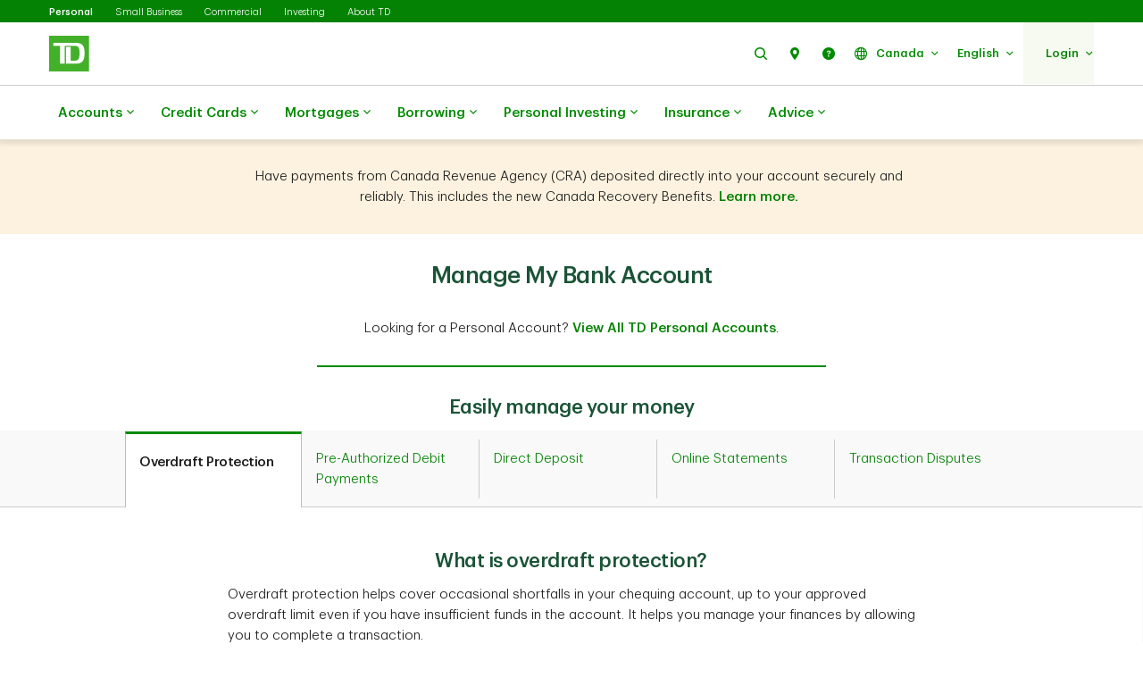

--- FILE ---
content_type: text/html;charset=utf-8
request_url: https://www.td.com/ca/en/personal-banking/advice/day-to-day-banking/manage-bank-account
body_size: 42936
content:

<!DOCTYPE HTML>
<html lang="en-CA" xml:lang="en-CA">
    <head>
  
    
        <script defer="defer" type="text/javascript" src="https://rum.hlx.page/.rum/@adobe/helix-rum-js@%5E2/dist/micro.js" data-routing="p00000-e000000"></script>
<script src="https://cdn.cookielaw.org/consent/58bd9410-3537-402a-a626-f44d31eb8404/otSDKStub.js" data-document-language="true" type="text/javascript" charset="UTF-8" data-domain-script="58bd9410-3537-402a-a626-f44d31eb8404"></script>
        <script type="text/javascript">
            var isFirst = true;
            function OptanonWrapper() {
                if (isFirst) {
                    var launch = document.createElement("script");
                    launch.setAttribute("src", "https:\/\/assets.adobedtm.com\/178dbd5c3653\/c131ca167fd0\/launch\u002Dcfc5a69df492.min.js");
                    launch.setAttribute("async", "");
                    document.head.appendChild(launch);
                    isFirst = false;
                }
            }
        </script>
    

  
    
        
      
    
  
  
<meta charset="UTF-8"/>


  <title>Manage My Bank Account | TD Canada Trust </title>




<meta name="description" content="TD offers a wide range of banking services to help you easily manage your money. Simply complete a secure application and open a bank account today with TD!"/>
<meta name="template" content="ca-personal-banking-generic-page-template"/>
<meta name="viewport" content="width=device-width, initial-scale=1"/>








    
    
    
    <link href="https://www.td.com/ca/en/personal-banking/advice/day-to-day-banking/manage-bank-account" rel="canonical"/>
    <meta property="og:url" content="https://www.td.com/ca/en/personal-banking/advice/day-to-day-banking/manage-bank-account"/>
    <meta property="og:image" content="https://www.td.com/content/dam/tdcom/shared/social-media-thumbnail.png"/>
    <meta property="og:type" content="webiste"/>
    <meta property="og:title" content="Manage My Bank Account | TD Canada Trust"/>
    <meta property="og:description" content="TD offers a wide range of banking services to help you easily manage your money. Simply complete a secure application and open a bank account today with TD!"/>
    



    
    
<link rel="stylesheet" href="/etc.clientlibs/tdsite/clientlibs/clientlib-base.lc-1765973524883-lc.min.css" type="text/css">















    <script type="text/javascript">
        var province_list = "{\x22provinces\x22:[{\x22name\x22:\x22Alberta\x22,\x22key\x22:\x22AB\x22,\x22redirectUrl\x22:\x22\x22,\x22defaultProvince\x22:false,\x22blockedProvince\x22:false},{\x22name\x22:\x22British Columbia\x22,\x22key\x22:\x22BC\x22,\x22redirectUrl\x22:\x22\x22,\x22defaultProvince\x22:false,\x22blockedProvince\x22:false},{\x22name\x22:\x22Manitoba\x22,\x22key\x22:\x22MB\x22,\x22redirectUrl\x22:\x22\x22,\x22defaultProvince\x22:false,\x22blockedProvince\x22:false},{\x22name\x22:\x22New Brunswick\x22,\x22key\x22:\x22NB\x22,\x22redirectUrl\x22:\x22\x22,\x22defaultProvince\x22:false,\x22blockedProvince\x22:false},{\x22name\x22:\x22Newfoundland and Labrador\x22,\x22key\x22:\x22NL\x22,\x22redirectUrl\x22:\x22\x22,\x22defaultProvince\x22:false,\x22blockedProvince\x22:false},{\x22name\x22:\x22Northwest Territories\x22,\x22key\x22:\x22NT\x22,\x22redirectUrl\x22:\x22\x22,\x22defaultProvince\x22:false,\x22blockedProvince\x22:false},{\x22name\x22:\x22Nova Scotia\x22,\x22key\x22:\x22NS\x22,\x22redirectUrl\x22:\x22\x22,\x22defaultProvince\x22:false,\x22blockedProvince\x22:false},{\x22name\x22:\x22Nunavut\x22,\x22key\x22:\x22NU\x22,\x22redirectUrl\x22:\x22\x22,\x22defaultProvince\x22:false,\x22blockedProvince\x22:false},{\x22name\x22:\x22Ontario\x22,\x22key\x22:\x22ON\x22,\x22redirectUrl\x22:\x22\x22,\x22defaultProvince\x22:false,\x22blockedProvince\x22:false},{\x22name\x22:\x22Prince Edward Island\x22,\x22key\x22:\x22PE\x22,\x22redirectUrl\x22:\x22\x22,\x22defaultProvince\x22:false,\x22blockedProvince\x22:false},{\x22name\x22:\x22Quebec\x22,\x22key\x22:\x22QC\x22,\x22redirectUrl\x22:\x22\x22,\x22defaultProvince\x22:false,\x22blockedProvince\x22:false},{\x22name\x22:\x22Saskatchewan\x22,\x22key\x22:\x22SK\x22,\x22redirectUrl\x22:\x22\x22,\x22defaultProvince\x22:false,\x22blockedProvince\x22:false},{\x22name\x22:\x22Yukon\x22,\x22key\x22:\x22YT\x22,\x22redirectUrl\x22:\x22\x22,\x22defaultProvince\x22:false,\x22blockedProvince\x22:false}]}";
        var provinceCityPage = "false";
        var ratesAPIInfo = "{\x22rates\x22:[]}";
        var provinceEnabled = false;
		var loggedInStateApiURL = "";
		var geoAPIEndPoint ="getProvinceData";
		var geoLocationLang = "en";
		var targetedCountryName = "ca";
		var pageVersion ="6.2.18.2026_0113_1194043_0007312533";
		var disclaimersMap = "{\x22disclaimerBeanWrapperList\x22:[]}";
        var userSegment = "";
		var provinceChangeMsg = false;
		var personalizationEnabled = "";
		var province = "";
		var chatIconEnabled = true;
        var genesysAPI = "https:\/\/chat.prd.td.com\/chat\/widget\/configurations";
        var genesysUserDataConfig = "{\x22genesysUserData\x22:[]}";
        var genesysHeaderConfig ={"x-client-api-key": "55b1f3137fe72cfb553142325212d0d0","x-lob": "TDI_PS","x-language-cd": ""};
        var stylesheetURL = "https:\/\/chat.prd.td.com\/chat\/css\/cx\u002Dtheme\u002Dgreen.css";
		var campaignId ="";
		var chatExceptionList = "{\x22chatExceptionData\x22:[]}";
    </script> 
	<!-- Adding this code to smoke test branch io component on QA -->
	
		
	


	<link rel="preconnect" href="https://nexus.ensighten.com/"/>

	<link rel="preconnect" href="https://assets.adobedtm.com/"/>

	<link rel="preconnect" href="https://www.googletagmanager.com/"/>

	<link rel="preconnect" href="https://connect.facebook.net/"/>

	<link rel="preconnect" href="https://facebook.com"/>

	<link rel="preconnect" href="https://api.schemaapp.com"/>

	<link rel="preconnect" href="https://td.intelliresponse.com"/>


    
    

    

    
    



    
    
<link rel="stylesheet" href="/etc.clientlibs/tdsite/clientlibs/clientlib-emerald.lc-1765973524883-lc.min.css" type="text/css">



    






  
       <script type="text/javascript" src="https://nexus.ensighten.com/tdb/aem-tdct-public-privacy-ot/Bootstrap.js"></script>
  






     <script type="text/javascript">
       ;(function(win, doc, style, timeout) {
         var STYLE_ID = 'at-body-style';
         function getParent() {
           return doc.getElementsByTagName('head')[0];
         }
         function addStyle(parent, id, def) {
           if (!parent) {
             return;
           }
           var style = doc.createElement('style');
           style.id = id;
           style.innerHTML = def;
           parent.appendChild(style);
         }
         function removeStyle(parent, id) {
           if (!parent) {
             return;
           }
           var style = doc.getElementById(id);
           if (!style) {
             return;
           }
           parent.removeChild(style);
         }
         addStyle(getParent(), STYLE_ID, style);
         setTimeout(function() {
           removeStyle(getParent(), STYLE_ID);
         }, timeout);
       }(window, document, "#id-hero-banner {opacity: 0 !important}", 3000));
     </script>
     

     
     <script data-adobe-client-data-layers="tms_tag">
           window.tms_tag = window.tms_tag || [];
     </script>
     






    <script type="text/javascript">
        var pageLoadData = "{\x22site\x22:{\x22environment\x22:\x22production\x22,\x22publishDate\x22:\x2220\/11\/2025\x22,\x22language\x22:\x22ca\u002Den\x22},\x22page\x22:{\x22section\x22:\x22public\u002Dsite\x22,\x22subSection\x22:\x22personal\u002Dbanking\x22},\x22event\x22:\x22pageLoad\x22}";
        
        function linkClickPush(linkName) {
	        tms_tag.push({
		        "event": "linkClick",
                "link": {
                    "name": linkName,
		            "type": "button"
                }
	        });
        }
   </script>






<link rel="shortcut icon" href="/etc.clientlibs/tdsite/clientlibs/clientlib-wealth/resources/images/favicon.ico" type="image/vnd.microsoft.icon"/>

</head>
    <body class="page basicpage" id="page-d41a6b7fbe" data-cmp-data-layer-enabled>
        <script>
          window.adobeDataLayer = window.adobeDataLayer || [];
          adobeDataLayer.push({
              page: JSON.parse("{\x22page\u002Dd41a6b7fbe\x22:{\x22@type\x22:\x22tdsite\/components\/page\x22,\x22repo:modifyDate\x22:\x222025\u002D11\u002D28T04:52:07Z\x22,\x22dc:title\x22:\x22Manage My Bank Account | TD Canada Trust\x22,\x22dc:description\x22:\x22TD offers a wide range of banking services to help you easily manage your money. Simply complete a secure application and open a bank account today with TD!\x22,\x22xdm:template\x22:\x22\/conf\/tdsite\/settings\/wcm\/templates\/ca\u002Dpersonal\u002Dbanking\u002Dgeneric\u002Dpage\u002Dtemplate\x22,\x22xdm:language\x22:\x22en\u002DCA\x22,\x22xdm:tags\x22:[],\x22repo:path\x22:\x22\/content\/tdcom\/ca\/en\/personal\u002Dbanking\/advice\/day\u002Dto\u002Dday\u002Dbanking\/manage\u002Dbank\u002Daccount.html\x22}}"),
              event:'cmp:show',
              eventInfo: {
                  path: 'page.page\u002Dd41a6b7fbe'
              }
          });
        </script>
        
        
            




            



            
<div class="root container responsivegrid">

    
    
    
    <div id="container-b6ef2a87f9" class="cmp-container">
        
        <header class="experiencefragment">
<div id="experiencefragment-0270cf1be2" class="cmp-experiencefragment cmp-experiencefragment--navigation-header">


    
    
    
    <div id="container-34f5417b4b" class="cmp-container">
        
        <div class="header-site-utility-nav">

    


    <a href="#main" class="site-utility-nav--skip-nav">Skip to main content</a>
        <div class="cmp-site-utility-nav">
            <div class="cmp-site-utility-nav__segment">
                
    <ul>
            <li id="site-utility-nav-segment-desktop-personal" class="active">
                <a href="/ca/en/personal-banking">Personal<span class="visually-hidden">Selected</span></a>
            </li>
    
            <li id="site-utility-nav-segment-desktop-smallbusiness">
                <a href="/ca/en/business-banking/small-business">Small Business</a>
            </li>
    
            <li id="site-utility-nav-segment-desktop-commercial">
                <a href="/ca/en/commercial-banking">Commercial</a>
            </li>
    
            <li id="site-utility-nav-segment-desktop-investing">
                <a href="/ca/en/investing">Investing</a>
            </li>
    
            <li id="site-utility-nav-segment-desktop-abouttd">
                <a href="/ca/en/about-td">About TD</a>
            </li>
    </ul>

            </div>
            <div class="cmp-site-utility-nav__nav-main">
            <div class="cmp-site-utility-nav__logo" id="td-shield-desktop">
                <a href="/ca/en/personal-banking" tabindex="0">
                    <img src="/content/dam/tdct/images/navigation-header-and-footer/td-logo-desktop.png" alt="TD Canada Trust"/>
                    
                </a>
            </div>
            <div class="cmp-site-utility-nav__nav">
                <div class="cmp-site-utility-nav__container">
                    <nav aria-label="header utility bar menu">
                        <ul class="cmp-site-utility-nav__menu">
                            
    <li class="cmp-site-utility-nav__menu-item cmp-site-utility-nav__search cmp-site-utility-nav__hide-label">
        <a class="cmp-site-utility-nav__menu-link" role="button" tabindex="0">
            <span class="td-icon td-icon-search" aria-hidden="true"></span>
            <span class="cmp-site-utility-nav__label">Search</span>
        </a>
    </li>
    <li id="site-utility-nav-desktop-findus" class="cmp-site-utility-nav__menu-item cmp-site-utility-nav__selfhelp cmp-site-utility-nav__hide-label">
        <a class="cmp-site-utility-nav__menu-link" href="/ca/en/personal-banking/branch-locator" role="button">
            <span class="td-icon td-icon-location" aria-hidden="true"></span>
            <span class="cmp-site-utility-nav__label">Find Us</span>
        </a>
    </li>
<li id="site-utility-nav-desktop-help" class="cmp-site-utility-nav__menu-item cmp-site-utility-nav__selfhelp cmp-site-utility-nav__hide-label">
        <a class="cmp-site-utility-nav__menu-link" href="/ca/en/personal-banking/help-centre" role="button">
            <span class="td-icon td-icon-help" aria-hidden="true"></span>
            <span class="cmp-site-utility-nav__label">Help</span>
        </a>
    </li>


                            
    <li class="cmp-site-utility-nav__menu-item cmp-site-utility-nav__country">
        <a class="cmp-site-utility-nav__menu-link" role="button" tabindex="0" aria-expanded="false">
            
                
                    <span class="td-icon td-icon-globeOutlined" aria-hidden="true"></span>
                
                <span class="cmp-site-utility-nav__label">Canada</span>
                <span class="icon-caret" aria-hidden="true"></span>
            
        
            
        </a>
        <div class="cmp-site-utility-nav__sub-menu" aria-label="Country">
            <div class="cmp-site-utility-nav__cols">
                <div>
                    <ul>
                        <li id="site-utility-country-desktop-canada" class="active">
                            <a id="country1" class="cmp-site-utility-nav__sub-menu-link">
                                <img src="/content/dam/tdct/images/navigation-header-and-footer/canada.png" alt/>Canada
                                
                                    <span class="td-icon td-icon-checkMark selected" aria-hidden="true"></span>
                                    <span class="visually-hidden">Selected country</span>
                                
                            </a>
                        </li>
                    
                        <li id="site-utility-country-desktop-unitedstates">
                            <a href="/us/en/personal-banking" id="country2" class="cmp-site-utility-nav__sub-menu-link">
                                <img src="/content/dam/tdct/images/navigation-header-and-footer/united-states.png" alt/>United States
                                
                            </a>
                        </li>
                    </ul>
                </div>
            </div>
        </div>
    </li>

                            
    <!-- AEM Note: for region dropdown -->
    

                            
    <!-- AEM Note: for language dropdown -->
    
        <li class="cmp-site-utility-nav__menu-item cmp-site-utility-nav__language">
            <a class="cmp-site-utility-nav__menu-link" role="button" tabindex="0" aria-expanded="false">
                
                    <span class="cmp-site-utility-nav__label">English</span>
                    <span class="icon-caret" aria-hidden="true"></span>
                
            
                
            
                
            
                
            </a>
            <div class="cmp-site-utility-nav__sub-menu" aria-label="Language">
                <div class="cmp-site-utility-nav__cols">
                    <div>
                        <ul>
                            <li id="site-utility-language-desktop-en" lang="en" class="active">
                                <a href="#" id="language1" class="cmp-site-utility-nav__sub-menu-link">
                                    English
                                    
                                        <span class="td-icon td-icon-checkMark selected" aria-hidden="true"></span>
                                        <span class="visually-hidden">Select language</span>
                                    
                                </a>
                            </li>
                        
                            <li id="site-utility-language-desktop-fr" lang="fr">
                                <a href="/ca/fr/services-bancaires-personnels/conseils/services-bancaires-courants/gerer-un-compte-bancaire" id="language2" class="cmp-site-utility-nav__sub-menu-link">
                                    Français
                                    
                                </a>
                            </li>
                        
                            <li id="site-utility-language-desktop-zhhans" lang="zh-hans">
                                <a href="https://zh.td.com/ca/en/personal-banking/advice/day-to-day-banking/manage-bank-account" id="language3" class="cmp-site-utility-nav__sub-menu-link">
                                    简体中文
                                    
                                </a>
                            </li>
                        
                            <li id="site-utility-language-desktop-zhhant" lang="zh-hant">
                                <a href="https://zt.td.com/ca/en/personal-banking/advice/day-to-day-banking/manage-bank-account" id="language4" class="cmp-site-utility-nav__sub-menu-link">
                                    繁體中文
                                    
                                </a>
                            </li>
                        </ul>
                    </div>
                </div>
            </div>
        </li>
    

                            
    <li id="site-utility-desktop-login" class="cmp-site-utility-nav__menu-item cmp-site-utility-nav__login cmp-site-utility-nav__bg-green">
        <a class="cmp-site-utility-nav__menu-link" role="button" tabindex="0" aria-expanded="false">
            <span class="cmp-site-utility-nav__label">Login</span><span class="icon-caret" aria-hidden="true"></span>
        </a>
        <div class="cmp-site-utility-nav__sub-menu" aria-label="Login">
                
    <div class="cmp-site-utility-nav__cols">
        <div>
            <ul>
                <li id="unauthenticated-desktop-easyweb">
                    <a class="cmp-site-utility-nav__sub-menu-link" href="https://easyweb.td.com/" target="_self" rel="noopener noreferrer">EasyWeb</a>
                </li>
            
                <li id="unauthenticated-desktop-webbroker">
                    <a class="cmp-site-utility-nav__sub-menu-link" href="https://webbroker.td.com/" target="_self" rel="noopener noreferrer">WebBroker</a>
                </li>
            
                <li id="unauthenticated-desktop-usbanking">
                    <a class="cmp-site-utility-nav__sub-menu-link" href="/us/en/personal-banking" target="_self" rel="noopener noreferrer">U.S. Banking</a>
                </li>
            
                <li id="unauthenticated-desktop-myaccounts">
                    <a class="cmp-site-utility-nav__sub-menu-link" href="/ca/en/personal-banking/my-accounts" target="_self" rel="noopener noreferrer">My Accounts</a>
                </li>
            </ul>
        </div>
    </div>
    

        </div>
    </li>
    
    <li class="cmp-site-utility-nav__menu-item  cmp-site-utility-nav__profile cmp-site-utility-nav__bg-green hidden">
        <a class="cmp-site-utility-nav__menu-link" role="button" tabindex="0" aria-expanded="false">
            <span class="cmp-site-utility-nav__label">My Accounts</span><span class="icon-caret" aria-hidden="true"></span>
        </a>
        <div class="cmp-site-utility-nav__sub-menu">
            <div class="cmp-site-utility-nav__cols">
                <div>
                    <h3 class="multi-col__column-title">Online Services</h3>
                    <ul>
                        <li id="authenticated-desktop-easyweb">
                            <a class="cmp-site-utility-nav__sub-menu-link" href="/bin/easyweb/transfer?RequestedPage=PFS" target="_self">EasyWeb</a>
                        </li>
                    
                        <li id="authenticated-desktop-webbroker">
                            <a class="cmp-site-utility-nav__sub-menu-link" href="/bin/easyweb/transfer?RequestedPage=WBK" target="_self">WebBroker</a>
                        </li>
                    
                        <li id="authenticated-desktop-usbanking">
                            <a class="cmp-site-utility-nav__sub-menu-link" href="/us/en/personal-banking" target="_self">U.S. Banking</a>
                        </li>
                    </ul>
                </div>
            </div>
        </div>
    </li>
    <li class="cmp-site-utility-nav__menu-item cmp-site-utility-nav__logout cmp-site-utility-nav__bg-green hidden">
        <a href="/bin/easyweb/transfer?RequestedPage=OUT" class="cmp-site-utility-nav__menu-link">
            <span class="cmp-site-utility-nav__label">Logout</span>
        </a>
    </li>


                        </ul>
                    </nav>
                </div>
            </div>
            
    <div class="cmp-site-utility-nav__search-container" data-search-config='{"minSearchLength":2,"apiURL":"https://td.intelliresponse.com", "interfaceID":"17", "noOfSuggestionToDisplay":"4" , "buttonUrl": "/content/tdcom/ca/en/personal-banking/search"}'>
        <div class="cmp-site-utility-nav__search-engine">
            <div class="cmp-site-utility-nav__search-box">
                <input type="text" class="cmp-site-utility-nav__search-input" name="query" aria-label="Search" autocomplete="off" placeholder="Search"/>
                <span class="td-icon td-icon-search cmp-site-utility-nav__search-icon" aria-hidden="true"></span>
                <input type="submit" value="query" class="cmp-site-utility-nav__search-submit"/>
                <div class="cmp-site-utility-nav__suggestion-dropdown hidden"></div>
            </div>
            <button class="cmp-site-utility-nav__close-button" aria-label="Close search">
                <span class="td-icon td-icon-close"></span>
            </button>
        </div>
    </div>

            </div>
        </div>
    <div id="header-nav-links-desktop" class="cmp-experiencefragment cmp-experiencefragment--header-navigation-links desktop-header-nav-links">


    
    
    
    <div id="container-5aa16ec99a" class="cmp-container">
        
        <div class="header-site-navigation-links">
    



<div class="cmp-header-site-navigation-links--full-width editmodeNavigation">
    <div class="cmp-header-site-navigation-links">
        <nav class="cmp-header-site-navigation-links__nav" aria-label="main menu">
            <ul class="cmp-header-site-navigation-links__menu">
                
                <li class="cmp-header-site-navigation-links__menu-item">
                    <a href="#" class="cmp-header-site-navigation-links__menu-link" aria-haspopup="true" aria-expanded="false">
                        <span class="td-icon-wrapper" aria-hidden="true"><span class="td-icon td-icon-accounts"></span></span>
                        Accounts
                        <span class="td-icon td-icon-rightCaret mobile-icon"></span>
                        <span class="icon nav-chevron-icon" aria-hidden="true"></span>
                    </a>
                    <div class="cmp-header-site-navigation-links__menu-go-back">
                        <a class="cmp-header-site-navigation-links__menu-go-back-link" tabindex="0">
                            <span class="td-icon td-icon-arrowLeft" aria-hidden="true"></span> <span>Go Back</span>
                        </a>
                    </div>
                    <span class="cmp-header-site-navigation-links__menu-link-mobile">Accounts</span>
                    
                    <div class="cmp-header-site-navigation-links__menu-flyout ">
                        <div>
                            <a role="button" class="cmp-header-site-navigation-links__close-flyout" tabindex="0">
                                <span>Close</span> <span class="td-icon td-icon-close" aria-hidden="true"></span>
                            </a>
                            <ul>
                                <li class="cmp-header-site-navigation-links__menu-flyout-item">
                                    
                                        <div class="container_334527 responsivegrid">


<div class="aem-Grid aem-Grid--12 aem-Grid--default--12 ">
    
    <div class="container responsivegrid cmp-container-inner-gutter-none aem-GridColumn aem-GridColumn--default--12">

    
    
    
    <div id="container-543851d166" class="cmp-container">
        
        <div class="NumberedList-Two-Column"><div>




















<div class="cmp-multi-col-list " id="flyout-menu--accounts" data-max-height="1000">
    
    <ul class="cmp-text">
        <li class="cmp-multi-col-list__col">
        <div class="cmp-list__title">
            <p><span class="h3">Account Types </span><span class='td-icon-wrapper' aria-hidden='true'><span class='td-icon td-icon-downCaret'></span></span></p>

        </div>
        <ul>
<li><span class="td-link-action"><a href="/ca/en/personal-banking/products/bank-accounts">Accounts overview</a></span></li>
<li><a href="/ca/en/personal-banking/products/bank-accounts/chequing-accounts"><span class='td-icon-wrapper' aria-hidden='true'><span class='td-icon td-icon-chequeing2'></span></span>Chequing</a></li>
<li><a href="/ca/en/personal-banking/products/bank-accounts/savings-accounts"><span class='td-icon-wrapper' aria-hidden='true'><span class='td-icon td-icon-savings'></span></span>Savings</a></li>
<li><a href="/ca/en/personal-banking/products/bank-accounts/chequing-accounts/student-chequing-account"><span class='td-icon-wrapper' aria-hidden='true'><span class='td-icon td-icon-youthAccount'></span></span>Youth and Student</a></li>
<li><a href="/ca/en/personal-banking/products/bank-accounts/us-dollar-accounts"><span class='td-icon-wrapper' aria-hidden='true'><span class='td-icon td-icon-usDollar'></span></span>U.S. Dollar</a></li>
<li><a href="/ca/en/personal-banking/products/special-offers/#tab2"><span class='td-icon-wrapper' aria-hidden='true'><span class='td-icon td-icon-offers'></span></span>Explore all offers</a></li>
</ul>

        </li>
    
        <li class="cmp-multi-col-list__col">
        <div class="cmp-list__title">
            <p><span class="h3">Banking For </span><span class='td-icon-wrapper' aria-hidden='true'><span class='td-icon td-icon-downCaret'></span></span></p>

        </div>
        <ul>
<li><a href="/ca/en/personal-banking/solutions/new-to-canada">Newcomers</a></li>
<li><a href="/ca/en/personal-banking/solutions/youth-and-parent">Youth &amp; Parents</a></li>
<li><a href="/ca/en/personal-banking/solutions/student-banking">Students</a></li>
<li><a href="/ca/en/personal-banking/solutions/new-to-canada/international-students">International Students</a></li>
<li><a href="/ca/en/personal-banking/solutions/post-grad">Post Grads</a></li>
</ul>

        </li>
    
        <li class="cmp-multi-col-list__col">
        <div class="cmp-list__title">
            <p><span class="h3">Services </span><span class='td-icon-wrapper' aria-hidden='true'><span class='td-icon td-icon-downCaret'></span></span></p>

        </div>
        <ul>
<li><a href="/ca/en/personal-banking/products/borrowing/overdraft-protection">Overdraft Protection</a></li>
<li><a href="/ca/en/personal-banking/ways-to-bank/ways-to-send/international-money-transfer/td-global-transfer">TD Global Transfer</a></li>
<li><a href="/ca/en/personal-banking/ways-to-bank/ways-to-pay/visa-debit-card">TD Access Card</a></li>
<li><a href="/ca/en/personal-banking/how-to/td-app/deposit-cheque">TD Mobile Deposit</a></li>
<li><a href="/ca/en/about-td/privacy-and-security/fraud-protection">Fraud Prevention</a></li>
</ul>

        </li>
    </ul>
    
</div>
</div>

    

</div>

        
    </div>

</div>
<div class="container responsivegrid cmp-container-inner-gutter-none aem-GridColumn aem-GridColumn--default--12">

    
    
    
    <div id="container-52156dd6fe" class="cmp-container">
        
        <div class="textimagectagrid-container cmp-product-description--secondary cmp-product-description--text-tools-swipeable-3-2-r">


    <div class="cmp-product-description">
        <div class="cmp-product-description__container cmp-container-gutter-none">
            <ul class="cmp-product-description__data-slider" id="product-descSlider--396241535" data-columnscount="2" data-mobileview="carousal" data-mobilecolumns="1" data-navposition="top">
                
                    <li class="slider-item">
                        <div class="grid-item">
                            <div>


<div class="aem-Grid aem-Grid--12 aem-Grid--default--12 ">
    
    <div class="custom-teaser teaser text-tools-swipeable-3-2-r aem-GridColumn aem-GridColumn--default--12"><div data-orderBy="imgfirstseq" class="cmp-teaser cmp-teaser-default">
    
        


  
 
	  <div class="cmp-image cmp-teaser__image">
	  		<div data-cmp-is="image" data-cmp-lazy data-cmp-lazythreshold="0" data-cmp-src="/content/experience-fragments/tdcom/ca/en/personal-banking/header-navigation-links/master/_jcr_content/root/header_site_navigati/container_334527/container_copy_copy/textimagectagrid_con/0/custom_teaser.coreimg.82{.width}.jpeg/1762496800141/gnav-f26-n2b-offer.jpeg" data-cmp-widths="768,1024,1920,640" data-cmp-screenwidths="768,1024,1200,0" data-asset="/content/dam/tdct/images/personal-banking/navigation-header-and-footer/gnav-f26-n2b-offer.jpg" data-asset-id="faa191cd-897a-4244-a9f2-0406fb3f1fc6" id="custom-teaser-image-68c6cae6e2" data-cmp-data-layer="{&#34;custom-teaser-image-68c6cae6e2&#34;:{&#34;@type&#34;:&#34;tdsite/components/custom-teaser-image&#34;,&#34;repo:modifyDate&#34;:&#34;2025-11-07T06:26:40Z&#34;,&#34;image&#34;:{&#34;repo:id&#34;:&#34;faa191cd-897a-4244-a9f2-0406fb3f1fc6&#34;,&#34;repo:modifyDate&#34;:&#34;2025-11-07T06:23:07Z&#34;,&#34;@type&#34;:&#34;image/jpeg&#34;,&#34;repo:path&#34;:&#34;/content/dam/tdct/images/personal-banking/navigation-header-and-footer/gnav-f26-n2b-offer.jpg&#34;,&#34;xdm:tags&#34;:[],&#34;xdm:smartTags&#34;:{}}}}" class="cmp-image" itemscope itemtype="http://schema.org/ImageObject">
	 
	
	
        <noscript data-cmp-hook-image="noscript">
            
            
             
            <img src="/content/experience-fragments/tdcom/ca/en/personal-banking/header-navigation-links/master/_jcr_content/root/header_site_navigati/container_334527/container_copy_copy/textimagectagrid_con/0/custom_teaser.coreimg.jpeg/1762496800141/gnav-f26-n2b-offer.jpeg" aria-hidden="true" tabindex="-1" class="cmp-image__image" itemprop="contentUrl" data-cmp-hook-image="image" alt=""/>
			
            
        </noscript>
    
	
    
    
</div>

    

        
    </div>
    

        <div class="cmp-teaser__content">
            <div class="cmp-text cmp-teaser__title"><p style="text-align: left;">TD New to Chequing Offer</p>
</div>
            <div class="cmp-text cmp-teaser__description">
        <p style="text-align: left;">Get up to $750 in value starting with an eligible TD Chequing Account. Conditions apply.</p>
<p style="text-align: left;"><span class="td-link-action"><a href="/ca/en/personal-banking/new-bank-account-offers-promotions">View offer details</a></span></p>

</div>
            </div>
    
    
    
	
    
</div>

    

</div>

    
</div>
</div>
                        </div>
                    </li>
                
                    <li class="slider-item">
                        <div class="grid-item">
                            <div>


<div class="aem-Grid aem-Grid--12 aem-Grid--default--12 ">
    
    <div class="custom-teaser teaser text-tools-swipeable-3-2-r aem-GridColumn aem-GridColumn--default--12"><div data-orderBy="imgfirstseq" class="cmp-teaser cmp-teaser-default">
    
        


  
 
	  <div class="cmp-image cmp-teaser__image">
	  		<div data-cmp-is="image" data-cmp-lazy data-cmp-lazythreshold="0" data-cmp-src="/content/experience-fragments/tdcom/ca/en/personal-banking/header-navigation-links/master/_jcr_content/root/header_site_navigati/container_334527/container_copy_copy/textimagectagrid_con/1/custom_teaser_copy.coreimg.82{.width}.jpeg/1762418729077/image-cpb-accounts-block2.jpeg" data-cmp-widths="768,1024,1920,640" data-cmp-screenwidths="768,1024,1200,0" data-asset="/content/dam/tdct/images/personal-banking/navigation-header-and-footer/image-cpb-accounts-block2.jpg" data-asset-id="76c4c54e-9c23-44f1-aba5-0d447788c164" id="custom-teaser-image-e854985038" data-cmp-data-layer="{&#34;custom-teaser-image-e854985038&#34;:{&#34;@type&#34;:&#34;tdsite/components/custom-teaser-image&#34;,&#34;repo:modifyDate&#34;:&#34;2025-11-06T08:45:29Z&#34;,&#34;image&#34;:{&#34;repo:id&#34;:&#34;76c4c54e-9c23-44f1-aba5-0d447788c164&#34;,&#34;repo:modifyDate&#34;:&#34;2025-08-20T18:14:12Z&#34;,&#34;@type&#34;:&#34;image/jpeg&#34;,&#34;repo:path&#34;:&#34;/content/dam/tdct/images/personal-banking/navigation-header-and-footer/image-cpb-accounts-block2.jpg&#34;,&#34;xdm:tags&#34;:[],&#34;xdm:smartTags&#34;:{}}}}" class="cmp-image" itemscope itemtype="http://schema.org/ImageObject">
	 
	
	
        <noscript data-cmp-hook-image="noscript">
            
            
             
            <img src="/content/experience-fragments/tdcom/ca/en/personal-banking/header-navigation-links/master/_jcr_content/root/header_site_navigati/container_334527/container_copy_copy/textimagectagrid_con/1/custom_teaser_copy.coreimg.jpeg/1762418729077/image-cpb-accounts-block2.jpeg" aria-hidden="true" tabindex="-1" class="cmp-image__image" itemprop="contentUrl" data-cmp-hook-image="image" alt=""/>
			
            
        </noscript>
    
	
    
    
</div>

    

        
    </div>
    

        <div class="cmp-teaser__content">
            <div class="cmp-text cmp-teaser__title"><p style="text-align: left;">TD New to Canada Banking Package</p>
</div>
            <div class="cmp-text cmp-teaser__description">
        <p style="text-align: left;">Earn up to $1,890 in value when you bank with TD as a Newcomer. Conditions apply.</p>
<p style="text-align: left;"><span class="td-link-action"><a href="/ca/en/personal-banking/products/banking-offers-for-newcomers">View offer details</a></span></p>

</div>
            </div>
    
    
    
	
    
</div>

    

</div>

    
</div>
</div>
                        </div>
                    </li>
                
            </ul>
            
        </div>
    </div>
</div>

        
    </div>

</div>

    
</div>
</div>

                                    
                                </li>
                            </ul>
                        </div>
                    </div>
                </li>
            
                
                <li class="cmp-header-site-navigation-links__menu-item">
                    <a href="#" class="cmp-header-site-navigation-links__menu-link" aria-haspopup="true" aria-expanded="false">
                        <span class="td-icon-wrapper" aria-hidden="true"><span class="td-icon td-icon-creditcards"></span></span>
                        Credit Cards
                        <span class="td-icon td-icon-rightCaret mobile-icon"></span>
                        <span class="icon nav-chevron-icon" aria-hidden="true"></span>
                    </a>
                    <div class="cmp-header-site-navigation-links__menu-go-back">
                        <a class="cmp-header-site-navigation-links__menu-go-back-link" tabindex="0">
                            <span class="td-icon td-icon-arrowLeft" aria-hidden="true"></span> <span>Go Back</span>
                        </a>
                    </div>
                    <span class="cmp-header-site-navigation-links__menu-link-mobile">Credit Cards</span>
                    
                    <div class="cmp-header-site-navigation-links__menu-flyout ">
                        <div>
                            <a role="button" class="cmp-header-site-navigation-links__close-flyout" tabindex="0">
                                <span>Close</span> <span class="td-icon td-icon-close" aria-hidden="true"></span>
                            </a>
                            <ul>
                                <li class="cmp-header-site-navigation-links__menu-flyout-item">
                                    
                                        <div class="container_814913 responsivegrid">


<div class="aem-Grid aem-Grid--12 aem-Grid--default--12 ">
    
    <div class="container responsivegrid cmp-container-inner-gutter-none aem-GridColumn aem-GridColumn--default--12">

    
    
    
    <div id="container-71a7dbba01" class="cmp-container">
        
        <div class="NumberedList-Two-Column"><div>




















<div class="cmp-multi-col-list " id="flyout-menu--creditcards" data-max-height="1000">
    
    <ul class="cmp-text">
        <li class="cmp-multi-col-list__col">
        <div class="cmp-list__title">
            <p><span class="h3">Card Types </span><span class='td-icon-wrapper' aria-hidden='true'><span class='td-icon td-icon-downCaret'></span></span></p>

        </div>
        <ul>
<li><span class="td-link-action"><a href="/ca/en/personal-banking/products/credit-cards">Explore all credit cards</a></span></li>
<li><span class="td-link-action"><a href="/ca/en/personal-banking/products/special-offers/#tab3">Explore promotions and offers</a></span></li>
<li><a href="/ca/en/personal-banking/products/credit-cards/travel-rewards"><span class='td-icon-wrapper' aria-hidden='true'><span class='td-icon td-icon-travelRewards'></span></span>TD Travel Rewards</a></li>
<li><a href="/ca/en/personal-banking/products/credit-cards/cash-back"><span class='td-icon-wrapper' aria-hidden='true'><span class='td-icon td-icon-cashBack'></span></span>Cash Back</a></li>
<li><a href="/ca/en/personal-banking/products/credit-cards/aeroplan"><span class='td-icon-wrapper' aria-hidden='true'><span class='td-icon td-icon-aeroplanRondel'></span></span>Aeroplan</a></li>
<li><a href="/ca/en/personal-banking/products/credit-cards/no-annual-fee"><span class='td-icon-wrapper' aria-hidden='true'><span class='td-icon td-icon-noFee'></span></span>No Annual Fee</a></li>
<li><a href="/ca/en/personal-banking/products/credit-cards/low-rate"><span class='td-icon-wrapper' aria-hidden='true'><span class='td-icon td-icon-lowInterest'></span></span>Low Rate</a></li>
<li><a href="/ca/en/personal-banking/products/credit-cards/us-dollar/us-dollar-visa-card"><span class='td-icon-wrapper' aria-hidden='true'><span class='td-icon td-icon-usDollar'></span></span>U.S. Dollar</a></li>
<li><a href="/ca/en/business-banking/small-business/credit-cards"><span class='td-icon-wrapper' aria-hidden='true'><span class='td-icon td-icon-business'></span></span>Business</a></li>
</ul>

        </li>
    
        <li class="cmp-multi-col-list__col">
        <div class="cmp-list__title">
            <p><span class="h3">Credit Cards For </span><span class='td-icon-wrapper' aria-hidden='true'><span class='td-icon td-icon-downCaret'></span></span></p>

        </div>
        <ul>
<li><a href="/ca/en/personal-banking/solutions/student-banking/student-credit-cards">Students</a></li>
<li><a href="/ca/en/personal-banking/solutions/post-grad/credit-cards">Post grads</a></li>
<li><a href="/ca/en/personal-banking/solutions/new-to-canada/credit-cards-for-newcomers">New to Canada</a></li>
</ul>

        </li>
    
        <li class="cmp-multi-col-list__col">
        <div class="cmp-list__title">
            <p><span class="h3">Existing Cardholder Services </span><span class='td-icon-wrapper' aria-hidden='true'><span class='td-icon td-icon-downCaret'></span></span></p>

        </div>
        <ul>
<li><span class="td-link-action"><a href="/ca/en/personal-banking/advice/day-to-day-banking/payment-plans">Get the most out of my credit card</a></span></li>
<li><span class="td-link-action"><a href="/ca/en/personal-banking/advice/day-to-day-banking/easyweb-online-banking-statements">Getting started with your TD Credit Card</a></span></li>
<li><span class="td-link-action"><a href="/ca/en/personal-banking/products/credit-cards/td-rewards">TD Rewards Program</a></span></li>
<li><a href="/ca/en/personal-banking/ways-to-bank/ways-to-pay/apple-pay">Mobile wallet</a></li>
<li><a href="/ca/en/personal-banking/products/borrowing/check-your-credit-score">Check your credit score</a></li>
</ul>

        </li>
    </ul>
    
</div>
</div>

    

</div>

        
    </div>

</div>
<div class="container responsivegrid cmp-container-inner-gutter-none aem-GridColumn aem-GridColumn--default--12">

    
    
    
    <div id="container-c999d03fb7" class="cmp-container">
        
        <div class="textimagectagrid-container cmp-product-description--secondary cmp-product-description--text-tools-swipeable-3-2-r">


    <div class="cmp-product-description">
        <div class="cmp-product-description__container cmp-container-gutter-none">
            <ul class="cmp-product-description__data-slider" id="product-descSlider--1664698290" data-columnscount="2" data-mobileview="carousal" data-mobilecolumns="1" data-navposition="top">
                
                    <li class="slider-item">
                        <div class="grid-item">
                            <div>


<div class="aem-Grid aem-Grid--12 aem-Grid--default--12 ">
    
    <div class="custom-teaser teaser text-tools-swipeable-3-2-r aem-GridColumn aem-GridColumn--default--12"><div data-orderBy="imgfirstseq" class="cmp-teaser cmp-teaser-default">
    
        


  
 
	  <div class="cmp-image cmp-teaser__image">
	  		<div data-cmp-is="image" data-cmp-lazy data-cmp-lazythreshold="0" data-cmp-src="/content/experience-fragments/tdcom/ca/en/personal-banking/header-navigation-links/master/_jcr_content/root/header_site_navigati/container_814913/container_copy_copy_/textimagectagrid_con/0/custom_teaser.coreimg.82{.width}.png/1767888706745/image-cpb-cc-offer1.png" data-cmp-widths="768,1024,1920,640" data-cmp-screenwidths="768,1024,1200,0" data-asset="/content/dam/tdct/images/personal-banking/navigation-header-and-footer/image-cpb-cc-offer1.png" data-asset-id="a0f753d8-7dec-4f0a-b4bf-9f2aa3da1cf5" id="custom-teaser-image-e3031f1604" data-cmp-data-layer="{&#34;custom-teaser-image-e3031f1604&#34;:{&#34;@type&#34;:&#34;tdsite/components/custom-teaser-image&#34;,&#34;repo:modifyDate&#34;:&#34;2026-01-08T16:11:46Z&#34;,&#34;image&#34;:{&#34;repo:id&#34;:&#34;a0f753d8-7dec-4f0a-b4bf-9f2aa3da1cf5&#34;,&#34;repo:modifyDate&#34;:&#34;2025-08-20T18:14:12Z&#34;,&#34;@type&#34;:&#34;image/png&#34;,&#34;repo:path&#34;:&#34;/content/dam/tdct/images/personal-banking/navigation-header-and-footer/image-cpb-cc-offer1.png&#34;,&#34;xdm:tags&#34;:[],&#34;xdm:smartTags&#34;:{}}}}" class="cmp-image" itemscope itemtype="http://schema.org/ImageObject">
	 
	
	
        <noscript data-cmp-hook-image="noscript">
            
            
             
            <img src="/content/experience-fragments/tdcom/ca/en/personal-banking/header-navigation-links/master/_jcr_content/root/header_site_navigati/container_814913/container_copy_copy_/textimagectagrid_con/0/custom_teaser.coreimg.png/1767888706745/image-cpb-cc-offer1.png" aria-hidden="true" tabindex="-1" class="cmp-image__image" itemprop="contentUrl" data-cmp-hook-image="image" alt=""/>
			
            
        </noscript>
    
	
    
    
</div>

    

        
    </div>
    

        <div class="cmp-teaser__content">
            <div class="cmp-text cmp-teaser__title"><p style="text-align: left;"><span class="badge--style__dark">Featured offer</span></p>
<p style="text-align: left;">TD® Aeroplan® Visa Infinite* Card</p>
</div>
            <div class="cmp-text cmp-teaser__description">
        <p style="text-align: left;">Up to $1,350 in value including up to 40,000 Aeroplan points could be yours. Plus, receive an annual fee rebate for the first year. Conditions Apply.</p>
<p style="text-align: left;"><span class="td-link-action"><a href="/ca/en/personal-banking/products/credit-cards/aeroplan/aeroplan-visa-infinite-card">View offer</a></span></p>

</div>
            </div>
    
    
    
	
    
</div>

    

</div>

    
</div>
</div>
                        </div>
                    </li>
                
                    <li class="slider-item">
                        <div class="grid-item">
                            <div>


<div class="aem-Grid aem-Grid--12 aem-Grid--default--12 ">
    
    <div class="custom-teaser teaser text-tools-swipeable-3-2-r aem-GridColumn aem-GridColumn--default--12"><div data-orderBy="imgfirstseq" class="cmp-teaser cmp-teaser-default">
    
        


  
 
	  <div class="cmp-image cmp-teaser__image">
	  		<div data-cmp-is="image" data-cmp-lazy data-cmp-lazythreshold="0" data-cmp-src="/content/experience-fragments/tdcom/ca/en/personal-banking/header-navigation-links/master/_jcr_content/root/header_site_navigati/container_814913/container_copy_copy_/textimagectagrid_con/1/custom_teaser_copy.coreimg.82{.width}.png/1767889037743/image-cpb-cc-offer2.png" data-cmp-widths="768,1024,1920,640" data-cmp-screenwidths="768,1024,1200,0" data-asset="/content/dam/tdct/images/personal-banking/navigation-header-and-footer/image-cpb-cc-offer2.png" data-asset-id="e259e71a-d157-47dd-b855-20f98602f8d7" id="custom-teaser-image-2643275711" data-cmp-data-layer="{&#34;custom-teaser-image-2643275711&#34;:{&#34;@type&#34;:&#34;tdsite/components/custom-teaser-image&#34;,&#34;repo:modifyDate&#34;:&#34;2026-01-08T16:17:17Z&#34;,&#34;image&#34;:{&#34;repo:id&#34;:&#34;e259e71a-d157-47dd-b855-20f98602f8d7&#34;,&#34;repo:modifyDate&#34;:&#34;2025-08-20T18:14:12Z&#34;,&#34;@type&#34;:&#34;image/png&#34;,&#34;repo:path&#34;:&#34;/content/dam/tdct/images/personal-banking/navigation-header-and-footer/image-cpb-cc-offer2.png&#34;,&#34;xdm:tags&#34;:[],&#34;xdm:smartTags&#34;:{}}}}" class="cmp-image" itemscope itemtype="http://schema.org/ImageObject">
	 
	
	
        <noscript data-cmp-hook-image="noscript">
            
            
             
            <img src="/content/experience-fragments/tdcom/ca/en/personal-banking/header-navigation-links/master/_jcr_content/root/header_site_navigati/container_814913/container_copy_copy_/textimagectagrid_con/1/custom_teaser_copy.coreimg.png/1767889037743/image-cpb-cc-offer2.png" aria-hidden="true" tabindex="-1" class="cmp-image__image" itemprop="contentUrl" data-cmp-hook-image="image" alt=""/>
			
            
        </noscript>
    
	
    
    
</div>

    

        
    </div>
    

        <div class="cmp-teaser__content">
            <div class="cmp-text cmp-teaser__title"><p style="text-align: left;"><span class="badge--style__dark">Featured offer</span></p>
<p style="text-align: left;">TD First Class Travel® Visa Infinite* Card</p>
</div>
            <div class="cmp-text cmp-teaser__description">
        <p style="text-align: left;">Earn up to $1,400 in value, including up to 165,000 TD Rewards Points and receive an annual fee rebate for the first year. Conditions Apply.</p>
<p style="text-align: left;"><span class="td-link-action"><a href="/ca/en/personal-banking/products/credit-cards/travel-rewards/first-class-travel-visa-infinite-card">View offer</a></span></p>

</div>
            </div>
    
    
    
	
    
</div>

    

</div>

    
</div>
</div>
                        </div>
                    </li>
                
            </ul>
            
        </div>
    </div>
</div>

        
    </div>

</div>

    
</div>
</div>

                                    
                                </li>
                            </ul>
                        </div>
                    </div>
                </li>
            
                
                <li class="cmp-header-site-navigation-links__menu-item">
                    <a href="#" class="cmp-header-site-navigation-links__menu-link" aria-haspopup="true" aria-expanded="false">
                        <span class="td-icon-wrapper" aria-hidden="true"><span class="td-icon td-icon-mortgages"></span></span>
                        Mortgages
                        <span class="td-icon td-icon-rightCaret mobile-icon"></span>
                        <span class="icon nav-chevron-icon" aria-hidden="true"></span>
                    </a>
                    <div class="cmp-header-site-navigation-links__menu-go-back">
                        <a class="cmp-header-site-navigation-links__menu-go-back-link" tabindex="0">
                            <span class="td-icon td-icon-arrowLeft" aria-hidden="true"></span> <span>Go Back</span>
                        </a>
                    </div>
                    <span class="cmp-header-site-navigation-links__menu-link-mobile">Mortgages</span>
                    
                    <div class="cmp-header-site-navigation-links__menu-flyout ">
                        <div>
                            <a role="button" class="cmp-header-site-navigation-links__close-flyout" tabindex="0">
                                <span>Close</span> <span class="td-icon td-icon-close" aria-hidden="true"></span>
                            </a>
                            <ul>
                                <li class="cmp-header-site-navigation-links__menu-flyout-item">
                                    
                                        <div class="container_283905 responsivegrid">


<div class="aem-Grid aem-Grid--12 aem-Grid--default--12 ">
    
    <div class="container responsivegrid cmp-container-inner-gutter-none aem-GridColumn aem-GridColumn--default--12">

    
    
    
    <div id="container-9e6aa97bf5" class="cmp-container">
        
        <div class="NumberedList-Two-Column"><div>




















<div class="cmp-multi-col-list " id="flyout-menu--mortgages" data-max-height="1000">
    
    <ul class="cmp-text">
        <li class="cmp-multi-col-list__col">
        <div class="cmp-list__title">
            <p><span class="h3">Mortgages </span><span class='td-icon-wrapper' aria-hidden='true'><span class='td-icon td-icon-downCaret'></span></span></p>

        </div>
        <ul>
<li><span class="td-link-action"><a href="/ca/en/personal-banking/products/mortgages">Explore all mortgage options</a></span></li>
<li><a href="/ca/en/personal-banking/products/mortgages/mortgage-rates"><span class='td-icon-wrapper' aria-hidden='true'><span class='td-icon td-icon-todaysRates'></span></span>Today's mortgage rates</a></li>
<li><a href="/ca/en/personal-banking/products/mortgages/td-home-equity-flexline"><span class='td-icon-wrapper' aria-hidden='true'><span class='td-icon td-icon-homeEquityFlexline'></span></span>TD Home Equity FlexLine (HELOC)</a></li>
<li><a href="/ca/en/personal-banking/products/mortgages/flexible-mortgage-payment-features"><span class='td-icon-wrapper' aria-hidden='true'><span class='td-icon td-icon-coinsHigh'></span></span>Flexible mortgage payment features</a></li>
<li><a href="/ca/en/personal-banking/products/mortgages/mortgage-offers"><span class='td-icon-wrapper' aria-hidden='true'><span class='td-icon td-icon-offers'></span></span>Mortgage offers</a></li>
<li><a href="/ca/en/personal-banking/products/insurance/td-mortgage-protection"><span class='td-icon-wrapper' aria-hidden='true'><span class='td-icon td-icon-insurance'></span></span>TD Mortgage Protection</a></li>
</ul>

        </li>
    
        <li class="cmp-multi-col-list__col">
        <div class="cmp-list__title">
            <p><span class="h3">What’s Next For You? </span><span class='td-icon-wrapper' aria-hidden='true'><span class='td-icon td-icon-downCaret'></span></span></p>

        </div>
        <ul>
<li><a href="/ca/en/personal-banking/products/mortgages/first-time-home-buyer">Buy my first home</a></li>
<li><a href="/ca/en/personal-banking/products/mortgages/second-home-mortgage">Buy my next property</a></li>
<li><a href="/ca/en/personal-banking/products/mortgages/renew-refinance/how-to-renew">Renew my mortgage</a></li>
<li><a href="/ca/en/personal-banking/products/mortgages/renew-refinance/what-is-refinancing">Refinance my mortgage</a></li>
<li><a href="/ca/en/personal-banking/products/mortgages/switch-to-td">Move my mortgage to TD</a></li>
<li><a href="/ca/en/personal-banking/solutions/new-to-canada/mortgages-for-newcomers">Newcomer to Canada</a></li>
</ul>

        </li>
    
        <li class="cmp-multi-col-list__col">
        <div class="cmp-list__title">
            <p><span class="h3">Tools and Resources </span><span class='td-icon-wrapper' aria-hidden='true'><span class='td-icon td-icon-downCaret'></span></span></p>

        </div>
        <ul>
<li><span class="td-link-action"><a href="/ca/en/personal-banking/products/mortgages/calculators-tools">Explore all mortgage tools and calculators</a></span></li>
<li><a href="/ca/en/personal-banking/products/mortgages/mortgage-payment-calculator">Mortgage Payment Calculator</a></li>
<li><a href="https://ix0.apps.td.com/mortgage-affordability-calculator/">Mortgage Affordability Calculator</a></li>
<li><a href="/ca/en/personal-banking/products/mortgages/first-time-home-buyer/pre-approval">Mortgage Pre-approval</a></li>
<li><a href="https://contactme.td.com/ldca/selfserve?lng=en">Connect with a specialist</a></li>
</ul>

        </li>
    </ul>
    
</div>
</div>

    

</div>

        
    </div>

</div>
<div class="container responsivegrid cmp-container-inner-gutter-none aem-GridColumn aem-GridColumn--default--12">

    
    
    
    <div id="container-9b609c8183" class="cmp-container">
        
        <div class="textimagectagrid-container cmp-product-description--secondary cmp-product-description--text-tools-swipeable-3-2-r">


    <div class="cmp-product-description">
        <div class="cmp-product-description__container cmp-container-gutter-none">
            <ul class="cmp-product-description__data-slider" id="product-descSlider--964894881" data-columnscount="2" data-mobileview="carousal" data-mobilecolumns="1" data-navposition="top">
                
                    <li class="slider-item">
                        <div class="grid-item">
                            <div>


<div class="aem-Grid aem-Grid--12 aem-Grid--default--12 ">
    
    <div class="custom-teaser teaser text-tools-swipeable-3-2-r aem-GridColumn aem-GridColumn--default--12"><div data-orderBy="imgfirstseq" class="cmp-teaser cmp-teaser-default">
    
        


  
 
	  <div class="cmp-image cmp-teaser__image">
	  		<div data-cmp-is="image" data-cmp-lazy data-cmp-lazythreshold="0" data-cmp-src="/content/experience-fragments/tdcom/ca/en/personal-banking/header-navigation-links/master/_jcr_content/root/header_site_navigati/container_283905/container_copy_copy_/textimagectagrid_con/0/custom_teaser.coreimg.82{.width}.png/1756304299040/image-cpb-mortgage-block1.png" data-cmp-widths="768,1024,1920,640" data-cmp-screenwidths="768,1024,1200,0" data-asset="/content/dam/tdct/images/personal-banking/navigation-header-and-footer/image-cpb-mortgage-block1.png" data-asset-id="101b73df-38f9-4f98-8976-4afca908d189" id="custom-teaser-image-730982d002" data-cmp-data-layer="{&#34;custom-teaser-image-730982d002&#34;:{&#34;@type&#34;:&#34;tdsite/components/custom-teaser-image&#34;,&#34;repo:modifyDate&#34;:&#34;2025-08-20T19:08:28Z&#34;,&#34;image&#34;:{&#34;repo:id&#34;:&#34;101b73df-38f9-4f98-8976-4afca908d189&#34;,&#34;repo:modifyDate&#34;:&#34;2025-08-27T14:18:19Z&#34;,&#34;@type&#34;:&#34;image/png&#34;,&#34;repo:path&#34;:&#34;/content/dam/tdct/images/personal-banking/navigation-header-and-footer/image-cpb-mortgage-block1.png&#34;,&#34;xdm:tags&#34;:[],&#34;xdm:smartTags&#34;:{}}}}" class="cmp-image" itemscope itemtype="http://schema.org/ImageObject">
	 
	
	
        <noscript data-cmp-hook-image="noscript">
            
            
             
            <img src="/content/experience-fragments/tdcom/ca/en/personal-banking/header-navigation-links/master/_jcr_content/root/header_site_navigati/container_283905/container_copy_copy_/textimagectagrid_con/0/custom_teaser.coreimg.png/1756304299040/image-cpb-mortgage-block1.png" aria-hidden="true" tabindex="-1" class="cmp-image__image" itemprop="contentUrl" data-cmp-hook-image="image" alt=""/>
			
            
        </noscript>
    
	
    
    
</div>

    

        
    </div>
    

        <div class="cmp-teaser__content">
            <div class="cmp-text cmp-teaser__title"><p style="text-align: left;">TD Mortgage Direct</p>
</div>
            <div class="cmp-text cmp-teaser__description">
        <p style="text-align: left;">Answer a few questions and we'll call you to match you with a TD Mortgage Specialist.</p>
<p style="text-align: left;"><span class="td-link-action"><a href="https://contactme.td.com/ldca/selfserve?lng=en">Request a call</a></span></p>

</div>
            </div>
    
    
    
	
    
</div>

    

</div>

    
</div>
</div>
                        </div>
                    </li>
                
                    <li class="slider-item">
                        <div class="grid-item">
                            <div>


<div class="aem-Grid aem-Grid--12 aem-Grid--default--12 ">
    
    <div class="custom-teaser teaser text-tools-swipeable-3-2-r aem-GridColumn aem-GridColumn--default--12"><div data-orderBy="imgfirstseq" class="cmp-teaser cmp-teaser-default">
    
        


  
 
	  <div class="cmp-image cmp-teaser__image">
	  		<div data-cmp-is="image" data-cmp-lazy data-cmp-lazythreshold="0" data-cmp-src="/content/experience-fragments/tdcom/ca/en/personal-banking/header-navigation-links/master/_jcr_content/root/header_site_navigati/container_283905/container_copy_copy_/textimagectagrid_con/1/custom_teaser_copy.coreimg.82{.width}.jpeg/1763968433383/image-cpb-mortgage-block2.jpeg" data-cmp-widths="768,1024,1920,640" data-cmp-screenwidths="768,1024,1200,0" data-asset="/content/dam/tdct/images/personal-banking/navigation-header-and-footer/image-cpb-mortgage-block2.jpg" data-asset-id="c2d2f0ba-e306-4829-9441-1063ad216561" id="custom-teaser-image-b16f8e6242" data-cmp-data-layer="{&#34;custom-teaser-image-b16f8e6242&#34;:{&#34;@type&#34;:&#34;tdsite/components/custom-teaser-image&#34;,&#34;repo:modifyDate&#34;:&#34;2025-11-24T07:13:53Z&#34;,&#34;image&#34;:{&#34;repo:id&#34;:&#34;c2d2f0ba-e306-4829-9441-1063ad216561&#34;,&#34;repo:modifyDate&#34;:&#34;2025-08-20T18:14:26Z&#34;,&#34;@type&#34;:&#34;image/jpeg&#34;,&#34;repo:path&#34;:&#34;/content/dam/tdct/images/personal-banking/navigation-header-and-footer/image-cpb-mortgage-block2.jpg&#34;,&#34;xdm:tags&#34;:[],&#34;xdm:smartTags&#34;:{}}}}" class="cmp-image" itemscope itemtype="http://schema.org/ImageObject">
	 
	
	
        <noscript data-cmp-hook-image="noscript">
            
            
             
            <img src="/content/experience-fragments/tdcom/ca/en/personal-banking/header-navigation-links/master/_jcr_content/root/header_site_navigati/container_283905/container_copy_copy_/textimagectagrid_con/1/custom_teaser_copy.coreimg.jpeg/1763968433383/image-cpb-mortgage-block2.jpeg" aria-hidden="true" tabindex="-1" class="cmp-image__image" itemprop="contentUrl" data-cmp-hook-image="image" alt=""/>
			
            
        </noscript>
    
	
    
    
</div>

    

        
    </div>
    

        <div class="cmp-teaser__content">
            <div class="cmp-text cmp-teaser__title"><p style="text-align: left;">Switch to a TD mortgage and get up to $5,100.</p>
</div>
            <div class="cmp-text cmp-teaser__description">
        <p style="text-align: left;">Offer expires March 1, 2026. Conditions apply.</p>
<p style="text-align: left;"><span class="td-link-action"><a href="/ca/en/personal-banking/products/mortgages/mortgage-offers">View offer details</a></span></p>

</div>
            </div>
    
    
    
	
    
</div>

    

</div>

    
</div>
</div>
                        </div>
                    </li>
                
            </ul>
            
        </div>
    </div>
</div>

        
    </div>

</div>

    
</div>
</div>

                                    
                                </li>
                            </ul>
                        </div>
                    </div>
                </li>
            
                
                <li class="cmp-header-site-navigation-links__menu-item">
                    <a href="#" class="cmp-header-site-navigation-links__menu-link" aria-haspopup="true" aria-expanded="false">
                        <span class="td-icon-wrapper" aria-hidden="true"><span class="td-icon td-icon-borrowing"></span></span>
                        Borrowing
                        <span class="td-icon td-icon-rightCaret mobile-icon"></span>
                        <span class="icon nav-chevron-icon" aria-hidden="true"></span>
                    </a>
                    <div class="cmp-header-site-navigation-links__menu-go-back">
                        <a class="cmp-header-site-navigation-links__menu-go-back-link" tabindex="0">
                            <span class="td-icon td-icon-arrowLeft" aria-hidden="true"></span> <span>Go Back</span>
                        </a>
                    </div>
                    <span class="cmp-header-site-navigation-links__menu-link-mobile">Borrowing</span>
                    
                    <div class="cmp-header-site-navigation-links__menu-flyout ">
                        <div>
                            <a role="button" class="cmp-header-site-navigation-links__close-flyout" tabindex="0">
                                <span>Close</span> <span class="td-icon td-icon-close" aria-hidden="true"></span>
                            </a>
                            <ul>
                                <li class="cmp-header-site-navigation-links__menu-flyout-item">
                                    
                                        <div class="container_336294 responsivegrid">


<div class="aem-Grid aem-Grid--12 aem-Grid--default--12 ">
    
    <div class="container responsivegrid cmp-container-inner-gutter-none aem-GridColumn aem-GridColumn--default--12">

    
    
    
    <div id="container-a9307f1190" class="cmp-container">
        
        <div class="NumberedList-Two-Column"><div>




















<div class="cmp-multi-col-list " id="flyout-menu--borrowing" data-max-height="1000">
    
    <ul class="cmp-text">
        <li class="cmp-multi-col-list__col">
        <div class="cmp-list__title">
            <p><span class="h3">Loans and Lines of Credit </span><span class='td-icon-wrapper' aria-hidden='true'><span class='td-icon td-icon-downCaret'></span></span></p>

        </div>
        <ul>
<li><span class="td-link-action"><a href="/ca/en/personal-banking/products/borrowing">Explore</a></span></li>
<li><a href="/ca/en/personal-banking/products/borrowing/loans/benefits-of-a-personal-loan"><span class='td-icon-wrapper' aria-hidden='true'><span class='td-icon td-icon-borrowing'></span></span>Personal Loan</a></li>
<li><a href="/ca/en/personal-banking/products/borrowing/loans/rsp-loan"><span class='td-icon-wrapper' aria-hidden='true'><span class='td-icon td-icon-retirementPlanning'></span></span>RSP Loan</a></li>
<li><a href="/ca/en/personal-banking/products/borrowing/loans/buying-a-car"><span class='td-icon-wrapper' aria-hidden='true'><span class='td-icon td-icon-auto'></span></span>Vehicle Loan</a></li>
<li><a href="/ca/en/personal-banking/products/borrowing/lines-of-credit/personal-line-of-credit"><span class='td-icon-wrapper' aria-hidden='true'><span class='td-icon td-icon-lineOfCredit'></span></span>Personal Line of Credit</a></li>
<li><a href="/ca/en/personal-banking/products/borrowing/lines-of-credit/investment-secured-line-of-credit"><span class='td-icon-wrapper' aria-hidden='true'><span class='td-icon td-icon-investing'></span></span>Investment Secured Line of Credit</a></li>
<li><a href="/ca/en/personal-banking/products/mortgages/td-home-equity-flexline"><span class='td-icon-wrapper' aria-hidden='true'><span class='td-icon td-icon-homeEquityFlexline'></span></span>Home Equity Line of Credit</a></li>
</ul>

        </li>
    
        <li class="cmp-multi-col-list__col">
        <div class="cmp-list__title">
            <p><span class="h3">Student Borrowing </span><span class='td-icon-wrapper' aria-hidden='true'><span class='td-icon td-icon-downCaret'></span></span></p>

        </div>
        <ul>
<li><span class="td-link-action"><a href="/ca/en/personal-banking/products/borrowing/lines-of-credit/student-line-of-credit">Explore</a></span></li>
<li><a></a><a href="/ca/en/personal-banking/products/borrowing/lines-of-credit/student-line-of-credit">Student Line of Credit</a></li>
<li><a href="/ca/en/personal-banking/products/borrowing/lines-of-credit/professional-student-line-of-credit">Professional Student Line of Credit</a></li>
<li><a href="/ca/en/personal-banking/products/borrowing/lines-of-credit/medical-dental-veterinary-student-line-of-credit">Healthcare Student Line of Credit</a></li>
</ul>

        </li>
    
        <li class="cmp-multi-col-list__col">
        <div class="cmp-list__title">
            <p><span class="h3">Tools and Resources </span><span class='td-icon-wrapper' aria-hidden='true'><span class='td-icon td-icon-downCaret'></span></span></p>

        </div>
        <ul>
<li><a href="https://discovery.td.com/tool/#/splash?langCode=en&amp;cType=PUBLICSITES&amp;product=pl">Discover the right borrowing product</a></li>
<li><a href="/ca/en/personal-banking/products/borrowing/check-your-credit-score">Get a free credit score check</a></li>
<li><a href="/ca/en/personal-banking/products/borrowing/personal-loan-line-of-credit-calculator">Loan/Line of Credit Calculator</a></li>
<li><a href="/ca/en/personal-banking/products/borrowing/car-loan-calculator">Vehicle Loan Calculator</a></li>
</ul>

        </li>
    </ul>
    
</div>
</div>

    

</div>

        
    </div>

</div>
<div class="container responsivegrid cmp-container-inner-gutter-none aem-GridColumn aem-GridColumn--default--12">

    
    
    
    <div id="container-9ade1615ab" class="cmp-container">
        
        <div class="textimagectagrid-container cmp-product-description--secondary cmp-product-description--image-cta">


    <div class="cmp-product-description">
        <div class="cmp-product-description__container cmp-container-gutter-none">
            <ul class="cmp-product-description__data-slider" id="product-descSlider--1678483739" data-columnscount="3" data-mobileview="carousal" data-mobilecolumns="1" data-navposition="top">
                
                    <li class="slider-item">
                        <div class="grid-item">
                            <div>


<div class="aem-Grid aem-Grid--12 aem-Grid--default--12 ">
    
    <div class="custom-teaser teaser image-cta-3-2a aem-GridColumn aem-GridColumn--default--12"><div data-orderBy="imgfirstseq" class="cmp-teaser cmp-teaser-default">
    
        


  	<div aria-hidden="true" class="cmp-image cmp-teaser__image"></div>

  
   

        <div class="cmp-teaser__content">
            <div class="cmp-text cmp-teaser__title"><p style="text-align: left;">Borrowing Advice</p>
</div>
            <div class="cmp-text cmp-teaser__description">
        <p style="text-align: left;">Discover the different loans and lines of credit options to determine which one will best meet your needs.</p>
<p style="text-align: left;"><span class="td-link-action"><a href="/ca/en/personal-banking/advice/borrowing">Get more info about borrowing</a></span></p>

</div>
            </div>
    
    
    
	
    
</div>

    

</div>

    
</div>
</div>
                        </div>
                    </li>
                
                    <li class="slider-item">
                        <div class="grid-item">
                            <div>


<div class="aem-Grid aem-Grid--12 aem-Grid--default--12 ">
    
    <div class="custom-teaser teaser image-cta-3-2a aem-GridColumn aem-GridColumn--default--12"><div data-orderBy="imgfirstseq" class="cmp-teaser cmp-teaser-default">
    
        


  	<div aria-hidden="true" class="cmp-image cmp-teaser__image"></div>

  
   

        <div class="cmp-teaser__content">
            <div class="cmp-text cmp-teaser__title"><p style="text-align: left;">Student Advice</p>
</div>
            <div class="cmp-text cmp-teaser__description">
        <p style="text-align: left;">Get expert advice on things like building a student budget and other important financial topics.</p>
<p style="text-align: left;"><span class="td-link-action"><a href="/ca/en/personal-banking/solutions/student-banking">Know more about student borrowing</a></span></p>

</div>
            </div>
    
    
    
	
    
</div>

    

</div>

    
</div>
</div>
                        </div>
                    </li>
                
                    <li class="slider-item">
                        <div class="grid-item">
                            <div>


<div class="aem-Grid aem-Grid--12 aem-Grid--default--12 ">
    
    <div class="custom-teaser teaser image-cta-3-2a aem-GridColumn aem-GridColumn--default--12"><div data-orderBy="imgfirstseq" class="cmp-teaser cmp-teaser-default">
    
        


  	<div aria-hidden="true" class="cmp-image cmp-teaser__image"></div>

  
   

        <div class="cmp-teaser__content">
            <div class="cmp-text cmp-teaser__title"><p style="text-align: left;">Credit Application Guide</p>
</div>
            <div class="cmp-text cmp-teaser__description">
        <p style="text-align: left;">This step-by-step guide will help you understand the credit application process.</p>
<p style="text-align: left;"><span class="td-link-action"><a href="/ca/en/personal-banking/products/borrowing/credit-application-guide">Get more info on borrowing</a></span></p>

</div>
            </div>
    
    
    
	
    
</div>

    

</div>

    
</div>
</div>
                        </div>
                    </li>
                
            </ul>
            
        </div>
    </div>
</div>

        
    </div>

</div>

    
</div>
</div>

                                    
                                </li>
                            </ul>
                        </div>
                    </div>
                </li>
            
                
                <li class="cmp-header-site-navigation-links__menu-item">
                    <a href="#" class="cmp-header-site-navigation-links__menu-link" aria-haspopup="true" aria-expanded="false">
                        <span class="td-icon-wrapper" aria-hidden="true"><span class="td-icon td-icon-investing"></span></span>
                        Personal Investing
                        <span class="td-icon td-icon-rightCaret mobile-icon"></span>
                        <span class="icon nav-chevron-icon" aria-hidden="true"></span>
                    </a>
                    <div class="cmp-header-site-navigation-links__menu-go-back">
                        <a class="cmp-header-site-navigation-links__menu-go-back-link" tabindex="0">
                            <span class="td-icon td-icon-arrowLeft" aria-hidden="true"></span> <span>Go Back</span>
                        </a>
                    </div>
                    <span class="cmp-header-site-navigation-links__menu-link-mobile">Personal Investing</span>
                    
                    <div class="cmp-header-site-navigation-links__menu-flyout ">
                        <div>
                            <a role="button" class="cmp-header-site-navigation-links__close-flyout" tabindex="0">
                                <span>Close</span> <span class="td-icon td-icon-close" aria-hidden="true"></span>
                            </a>
                            <ul>
                                <li class="cmp-header-site-navigation-links__menu-flyout-item">
                                    
                                        <div class="container_489852 responsivegrid">


<div class="aem-Grid aem-Grid--12 aem-Grid--default--12 ">
    
    <div class="container responsivegrid cmp-container-inner-gutter-none aem-GridColumn aem-GridColumn--default--12">

    
    
    
    <div id="container-ed6904bb3d" class="cmp-container">
        
        <div class="NumberedList-Two-Column"><div>




















<div class="cmp-multi-col-list " id="flyout-menu--personal-investing" data-max-height="1000">
    
    <ul class="cmp-text">
        <li class="cmp-multi-col-list__col">
        <div class="cmp-list__title">
            <p><span class="h3">Registered Accounts &amp; Plans </span><span class='td-icon-wrapper' aria-hidden='true'><span class='td-icon td-icon-downCaret'></span></span></p>

        </div>
        <ul>
<li><span class="td-link-action"><a href="/ca/en/personal-banking/personal-investing">Personal Investing Overview</a></span></li>
<li><span class="td-link-action"><a href="/ca/en/personal-banking/products/special-offers#tab5" target="_blank">Explore promotions and offers</a></span></li>
<li><a href="/ca/en/personal-banking/personal-investing/products/investment-plans/tfsa"><span class='td-icon-wrapper' aria-hidden='true'><span class='td-icon td-icon-taxFreeAccounts'></span></span>Tax Free Savings Account (TFSA)</a></li>
<li><a href="/ca/en/personal-banking/personal-investing/products/registered-plans/rrsp"><span class='td-icon-wrapper' aria-hidden='true'><span class='td-icon td-icon-retirementPlanning'></span></span>Registered Retirement Savings Plan (RRSP)</a></li>
<li><a href="/ca/en/personal-banking/personal-investing/products/registered-plans/fhsa"><span class='td-icon-wrapper' aria-hidden='true'><span class='td-icon td-icon-homepage'></span></span>First Home Savings Account (FHSA)</a></li>
<li><a href="/ca/en/personal-banking/personal-investing/products/registered-plans/resp"><span class='td-icon-wrapper' aria-hidden='true'><span class='td-icon td-icon-graduationCap'></span></span>Registered Education Savings Plan (RESP)</a></li>
<li><a href="/ca/en/personal-banking/personal-investing/products/registered-plans/rif"><span class='td-icon-wrapper' aria-hidden='true'><span class='td-icon td-icon-RIF'></span></span>Registered Retirement Income Fund (RRIF)</a></li>
<li><a href="/ca/en/investing/direct-investing/registered-accounts/rdsp"><span class='td-icon-wrapper' aria-hidden='true'><span class='td-icon td-icon-RDSP'></span></span>Registered Disability Savings Plan (RDSP)</a></li>
</ul>

        </li>
    
        <li class="cmp-multi-col-list__col">
        <div class="cmp-list__title">
            <p><span class="h3">Investing Products </span><span class='td-icon-wrapper' aria-hidden='true'><span class='td-icon td-icon-downCaret'></span></span></p>

        </div>
        <ul>
<li><span class="td-link-action"><a href="/ca/en/personal-banking/products/investment-accounts-plans-products-canada-gic-mutual-funds">Explore all products</a></span></li>
<li><a href="/ca/en/personal-banking/personal-investing/products/gic">GICs</a></li>
<li><a href="/ca/en/personal-banking/personal-investing/products/mutual-funds">Mutual Funds</a></li>
<li><a href="/ca/en/personal-banking/products/personal-investing/precious-metals-gold-silver-platinum">Precious Metals</a></li>
<li><span class="h3">Other ways to invest</span></li>
<li><a href="/ca/en/investing/direct-investing/direct-investing-vs-easytrade">Trade and invest yourself with TD Direct Investing</a></li>
<li><a href="/ca/en/investing/wealth">Invest with a TD Wealth Advisor</a></li>
</ul>

        </li>
    
        <li class="cmp-multi-col-list__col">
        <div class="cmp-list__title">
            <p><span class="h3">Tools and Resources </span><span class='td-icon-wrapper' aria-hidden='true'><span class='td-icon td-icon-downCaret'></span></span></p>

        </div>
        <ul>
<li><a href="/ca/en/personal-banking/personal-investing/compound-interest-calculator">Compound Interest Calculator</a></li>
<li><a href="/ca/en/personal-banking/personal-investing/tfsa-calculator">TFSA Calculator</a></li>
<li><a href="https://ix1.apps.td.com/td-retirement-tool/#/about-you">RRSP Calculator</a></li>
<li><a href="https://discovery.td.com/tool/#/splash?langCode=en&amp;cType=PUBLICSITES&amp;product=gic">GIC Selector Tool</a></li>
<li><a href="/ca/en/personal-banking/personal-investing/resp-calculator">RESP Calculator</a></li>
<li><a href="https://ix0.apps.td.com/en/net-worth-calculator">Net Worth Calculator</a></li>
<li><a href="/ca/en/personal-banking/personal-investing/goal-builder">TD Goal Builder</a></li>
<li><a href="https://ix0.apps.td.com/en/cash-flow-calculator">Personal Cash Flow Calculator</a></li>
</ul>

        </li>
    </ul>
    
</div>
</div>

    

</div>

        
    </div>

</div>
<div class="container responsivegrid cmp-container-inner-gutter-none aem-GridColumn aem-GridColumn--default--12">

    
    
    
    <div id="container-a41c91a93a" class="cmp-container">
        
        <div class="textimagectagrid-container cmp-product-description--secondary cmp-product-description--text-tools-swipeable-3-2-r">


    <div class="cmp-product-description">
        <div class="cmp-product-description__container cmp-container-gutter-none">
            <ul class="cmp-product-description__data-slider" id="product-descSlider-387478766" data-columnscount="2" data-mobileview="carousal" data-mobilecolumns="1" data-navposition="top">
                
                    <li class="slider-item">
                        <div class="grid-item">
                            <div>


<div class="aem-Grid aem-Grid--12 aem-Grid--default--12 ">
    
    <div class="custom-teaser teaser text-tools-swipeable-3-2-r aem-GridColumn aem-GridColumn--default--12"><div data-orderBy="imgfirstseq" class="cmp-teaser cmp-teaser-default">
    
        


  
 
	  <div class="cmp-image cmp-teaser__image">
	  		<div data-cmp-is="image" data-cmp-lazy data-cmp-lazythreshold="0" data-cmp-src="/content/experience-fragments/tdcom/ca/en/personal-banking/header-navigation-links/master/_jcr_content/root/header_site_navigati/container_489852/container_copy_copy_/textimagectagrid_con/0/custom_teaser.coreimg.82{.width}.jpeg/1763027018985/image-cpb-investing-block2.jpeg" data-cmp-widths="768,1024,1920,640" data-cmp-screenwidths="768,1024,1200,0" data-asset="/content/dam/tdct/images/personal-banking/navigation-header-and-footer/image-cpb-investing-block2.jpg" data-asset-id="dfde464b-170b-4ee9-ab93-8842d578cb0b" id="custom-teaser-image-bf44607caa" data-cmp-data-layer="{&#34;custom-teaser-image-bf44607caa&#34;:{&#34;@type&#34;:&#34;tdsite/components/custom-teaser-image&#34;,&#34;repo:modifyDate&#34;:&#34;2025-11-13T09:43:38Z&#34;,&#34;image&#34;:{&#34;repo:id&#34;:&#34;dfde464b-170b-4ee9-ab93-8842d578cb0b&#34;,&#34;repo:modifyDate&#34;:&#34;2025-08-20T18:14:49Z&#34;,&#34;@type&#34;:&#34;image/jpeg&#34;,&#34;repo:path&#34;:&#34;/content/dam/tdct/images/personal-banking/navigation-header-and-footer/image-cpb-investing-block2.jpg&#34;,&#34;xdm:tags&#34;:[],&#34;xdm:smartTags&#34;:{}}}}" class="cmp-image" itemscope itemtype="http://schema.org/ImageObject">
	 
	
	
        <noscript data-cmp-hook-image="noscript">
            
            
             
            <img src="/content/experience-fragments/tdcom/ca/en/personal-banking/header-navigation-links/master/_jcr_content/root/header_site_navigati/container_489852/container_copy_copy_/textimagectagrid_con/0/custom_teaser.coreimg.jpeg/1763027018985/image-cpb-investing-block2.jpeg" aria-hidden="true" tabindex="-1" class="cmp-image__image" itemprop="contentUrl" data-cmp-hook-image="image" alt=""/>
			
            
        </noscript>
    
	
    
    
</div>

    

        
    </div>
    

        <div class="cmp-teaser__content">
            <div class="cmp-text cmp-teaser__title"><p style="text-align: left;">Investor Education</p>
</div>
            <div class="cmp-text cmp-teaser__description">
        <p style="text-align: left;">Find an investing article that will help you invest with confidence and make financial decisions.</p>
<p style="text-align: left;"><span class="td-link-action"><a href="/ca/en/personal-banking/personal-investing/learn">Learn about investing</a></span></p>

</div>
            </div>
    
    
    
	
    
</div>

    

</div>

    
</div>
</div>
                        </div>
                    </li>
                
                    <li class="slider-item">
                        <div class="grid-item">
                            <div>


<div class="aem-Grid aem-Grid--12 aem-Grid--default--12 ">
    
    <div class="custom-teaser teaser text-tools-swipeable-3-2-r aem-GridColumn aem-GridColumn--default--12"><div data-orderBy="imgfirstseq" class="cmp-teaser cmp-teaser-default">
    
        


  
 
	  <div class="cmp-image cmp-teaser__image">
	  		<div data-cmp-is="image" data-cmp-lazy data-cmp-lazythreshold="0" data-cmp-src="/content/experience-fragments/tdcom/ca/en/personal-banking/header-navigation-links/master/_jcr_content/root/header_site_navigati/container_489852/container_copy_copy_/textimagectagrid_con/1/custom_teaser_copy.coreimg.82{.width}.jpeg/1763027064732/personal-investing-250x250.jpeg" data-cmp-widths="768,1024,1920,640" data-cmp-screenwidths="768,1024,1200,0" data-asset="/content/dam/tdct/images/personal-banking/navigation-header-and-footer/personal-investing-250x250.jpg" data-asset-id="fb3986e5-d35e-48d8-9be9-f69e4b8204be" id="custom-teaser-image-de11e9aef8" data-cmp-data-layer="{&#34;custom-teaser-image-de11e9aef8&#34;:{&#34;@type&#34;:&#34;tdsite/components/custom-teaser-image&#34;,&#34;repo:modifyDate&#34;:&#34;2025-11-13T09:44:24Z&#34;,&#34;image&#34;:{&#34;repo:id&#34;:&#34;fb3986e5-d35e-48d8-9be9-f69e4b8204be&#34;,&#34;repo:modifyDate&#34;:&#34;2025-11-13T09:34:26Z&#34;,&#34;@type&#34;:&#34;image/jpeg&#34;,&#34;repo:path&#34;:&#34;/content/dam/tdct/images/personal-banking/navigation-header-and-footer/personal-investing-250x250.jpg&#34;,&#34;xdm:tags&#34;:[],&#34;xdm:smartTags&#34;:{}}}}" class="cmp-image" itemscope itemtype="http://schema.org/ImageObject">
	 
	
	
        <noscript data-cmp-hook-image="noscript">
            
            
             
            <img src="/content/experience-fragments/tdcom/ca/en/personal-banking/header-navigation-links/master/_jcr_content/root/header_site_navigati/container_489852/container_copy_copy_/textimagectagrid_con/1/custom_teaser_copy.coreimg.jpeg/1763027064732/personal-investing-250x250.jpeg" aria-hidden="true" tabindex="-1" class="cmp-image__image" itemprop="contentUrl" data-cmp-hook-image="image" alt=""/>
			
            
        </noscript>
    
	
    
    
</div>

    

        
    </div>
    

        <div class="cmp-teaser__content">
            <div class="cmp-text cmp-teaser__title"><p style="text-align: left;">TD Personal Investing Offer</p>
</div>
            <div class="cmp-text cmp-teaser__description">
        <p style="text-align: left;">Transfer and invest in an eligible account and get a limited time offer of up to $3,000.<sup> </sup> Conditions apply.</p>
<p><b><span class="td-link-action"><a href="/ca/en/personal-banking/personal-investing/special-investing-offer">See Offer</a></span></b></p>

</div>
            </div>
    
    
    
	
    
</div>

    

</div>

    
</div>
</div>
                        </div>
                    </li>
                
            </ul>
            
        </div>
    </div>
</div>

        
    </div>

</div>

    
</div>
</div>

                                    
                                </li>
                            </ul>
                        </div>
                    </div>
                </li>
            
                
                <li class="cmp-header-site-navigation-links__menu-item">
                    <a href="#" class="cmp-header-site-navigation-links__menu-link" aria-haspopup="true" aria-expanded="false">
                        <span class="td-icon-wrapper" aria-hidden="true"><span class="td-icon td-icon-insurance"></span></span>
                        Insurance
                        <span class="td-icon td-icon-rightCaret mobile-icon"></span>
                        <span class="icon nav-chevron-icon" aria-hidden="true"></span>
                    </a>
                    <div class="cmp-header-site-navigation-links__menu-go-back">
                        <a class="cmp-header-site-navigation-links__menu-go-back-link" tabindex="0">
                            <span class="td-icon td-icon-arrowLeft" aria-hidden="true"></span> <span>Go Back</span>
                        </a>
                    </div>
                    <span class="cmp-header-site-navigation-links__menu-link-mobile">Insurance</span>
                    
                    <div class="cmp-header-site-navigation-links__menu-flyout ">
                        <div>
                            <a role="button" class="cmp-header-site-navigation-links__close-flyout" tabindex="0">
                                <span>Close</span> <span class="td-icon td-icon-close" aria-hidden="true"></span>
                            </a>
                            <ul>
                                <li class="cmp-header-site-navigation-links__menu-flyout-item">
                                    
                                        <div class="container_362558 responsivegrid">


<div class="aem-Grid aem-Grid--12 aem-Grid--default--12 ">
    
    <div class="container responsivegrid cmp-container-inner-gutter-none aem-GridColumn aem-GridColumn--default--12">

    
    
    
    <div id="container-1bad14413c" class="cmp-container">
        
        <div class="NumberedList-Two-Column"><div>




















<div class="cmp-multi-col-list " id="flyout-menu--insurance" data-max-height="1000">
    
    <ul class="cmp-text">
        <li class="cmp-multi-col-list__col">
        <div class="cmp-list__title">
            <p><span class="h3">Credit Protection Plans </span><span class='td-icon-wrapper' aria-hidden='true'><span class='td-icon td-icon-downCaret'></span></span></p>

        </div>
        <ul>
<li><span class="td-link-action"><a href="/ca/en/personal-banking/products/insurance">Explore all protection plans</a></span></li>
<li><a href="/ca/en/personal-banking/products/insurance/td-mortgage-protection"><span class='td-icon-wrapper' aria-hidden='true'><span class='td-icon td-icon-mortgages'></span></span>TD Mortgage Protection</a></li>
<li><a href="/ca/en/personal-banking/products/insurance/td-line-of-credit-protection"><span class='td-icon-wrapper' aria-hidden='true'><span class='td-icon td-icon-lineOfCredit'></span></span>TD Line of Credit Protection</a></li>
<li><a href="/ca/en/personal-banking/products/insurance/td-loan-protection"><span class='td-icon-wrapper' aria-hidden='true'><span class='td-icon td-icon-borrowingSolutions'></span></span>TD Loan Protection</a></li>
<li><a href="/ca/en/personal-banking/products/insurance/td-credit-card-payment-protection"><span class='td-icon-wrapper' aria-hidden='true'><span class='td-icon td-icon-creditProtection'></span></span>TD Credit Card Payment Protection Plan</a></li>
<li><a href="/ca/en/personal-banking/products/insurance/td-business-credit-protection"><span class='td-icon-wrapper' aria-hidden='true'><span class='td-icon td-icon-financeSmallBusiness'></span></span>Business Credit Protection</a></li>
</ul>

        </li>
    
        <li class="cmp-multi-col-list__col">
        <div class="cmp-list__title">
            <p><span class="h3">Travel Insurance Plans </span><span class='td-icon-wrapper' aria-hidden='true'><span class='td-icon td-icon-downCaret'></span></span></p>

        </div>
        <ul>
<li><span class="td-link-action"><a href="/ca/en/personal-banking/products/insurance/travel-medical-insurance">Explore all travel insurance</a></span></li>
<li><a href="/ca/en/personal-banking/products/insurance/travel-medical-insurance/single-trip-plan">Single Trip Plan</a></li>
<li><a href="/ca/en/personal-banking/products/insurance/travel-medical-insurance/annual-plan">Annual Trip Plan</a></li>
<li><a href="/ca/en/personal-banking/products/insurance/travel-medical-insurance/trip-cancellation-interruption-plan">Trip Cancellation &amp; Trip Interruption Insurance</a></li>
<li><a href="/ca/en/personal-banking/products/insurance/travel-medical-insurance/topup-extension">Top-up or Extension</a></li>
</ul>

        </li>
    
        <li class="cmp-multi-col-list__col">
        <div class="cmp-list__title">
            <p><span class="h3">Tools and Resources </span><span class='td-icon-wrapper' aria-hidden='true'><span class='td-icon td-icon-downCaret'></span></span></p>

        </div>
        <ul>
<li><a href="https://discovery.td.com/tool/#/ProtectionAssessmentTool/select-product?langCode=en&amp;cType=PUBLICSITES">TD Protection Plans Assessment Tool</a></li>
<li><a href="https://ix0.apps.td.com/creditcardtravelinsurancetool/">Credit Card Travel Insurance Verification Tool</a></li>
</ul>

        </li>
    </ul>
    
</div>
</div>

    

</div>

        
    </div>

</div>
<div class="container responsivegrid cmp-container-inner-gutter-none aem-GridColumn aem-GridColumn--default--12">

    
    
    
    <div id="container-58cae67a1d" class="cmp-container">
        
        <div class="textimagectagrid-container cmp-product-description--secondary cmp-product-description--text-tools-swipeable-3-2-r">


    <div class="cmp-product-description">
        <div class="cmp-product-description__container cmp-container-gutter-none">
            <ul class="cmp-product-description__data-slider" id="product-descSlider-1874524215" data-columnscount="2" data-mobileview="carousal" data-mobilecolumns="1" data-navposition="top">
                
                    <li class="slider-item">
                        <div class="grid-item">
                            <div>


<div class="aem-Grid aem-Grid--12 aem-Grid--default--12 ">
    
    <div class="custom-teaser teaser text-tools-swipeable-3-2-r aem-GridColumn aem-GridColumn--default--12"><div data-orderBy="imgfirstseq" class="cmp-teaser cmp-teaser-default">
    
        


  
 
	  <div class="cmp-image cmp-teaser__image">
	  		<div data-cmp-is="image" data-cmp-lazy data-cmp-lazythreshold="0" data-cmp-src="/content/experience-fragments/tdcom/ca/en/personal-banking/header-navigation-links/master/_jcr_content/root/header_site_navigati/container_362558/container_copy_copy_/textimagectagrid_con/0/custom_teaser.coreimg.82{.width}.png/1756304299566/image-cpb-insurance-block1.png" data-cmp-widths="768,1024,1920,640" data-cmp-screenwidths="768,1024,1200,0" data-asset="/content/dam/tdct/images/personal-banking/navigation-header-and-footer/image-cpb-insurance-block1.png" data-asset-id="0da357fc-0868-4657-a9a0-7ab7d55a23b4" id="custom-teaser-image-dcb4b4f8f8" data-cmp-data-layer="{&#34;custom-teaser-image-dcb4b4f8f8&#34;:{&#34;@type&#34;:&#34;tdsite/components/custom-teaser-image&#34;,&#34;repo:modifyDate&#34;:&#34;2025-08-20T20:04:42Z&#34;,&#34;image&#34;:{&#34;repo:id&#34;:&#34;0da357fc-0868-4657-a9a0-7ab7d55a23b4&#34;,&#34;repo:modifyDate&#34;:&#34;2025-08-27T14:18:19Z&#34;,&#34;@type&#34;:&#34;image/png&#34;,&#34;repo:path&#34;:&#34;/content/dam/tdct/images/personal-banking/navigation-header-and-footer/image-cpb-insurance-block1.png&#34;,&#34;xdm:tags&#34;:[],&#34;xdm:smartTags&#34;:{}}}}" class="cmp-image" itemscope itemtype="http://schema.org/ImageObject">
	 
	
	
        <noscript data-cmp-hook-image="noscript">
            
            
             
            <img src="/content/experience-fragments/tdcom/ca/en/personal-banking/header-navigation-links/master/_jcr_content/root/header_site_navigati/container_362558/container_copy_copy_/textimagectagrid_con/0/custom_teaser.coreimg.png/1756304299566/image-cpb-insurance-block1.png" aria-hidden="true" tabindex="-1" class="cmp-image__image" itemprop="contentUrl" data-cmp-hook-image="image" alt=""/>
			
            
        </noscript>
    
	
    
    
</div>

    

        
    </div>
    

        <div class="cmp-teaser__content">
            <div class="cmp-text cmp-teaser__title"><p style="text-align: left;">File a TD Protection Plans claim</p>
</div>
            <div class="cmp-text cmp-teaser__description">
        <p style="text-align: left;">We’re ready to guide you every step of the way.</p>
<p style="text-align: left;"><span class="td-link-action"><a href="/ca/en/personal-banking/products/insurance/credit-protection/claims">Learn more about filing a claim</a></span></p>

</div>
            </div>
    
    
    
	
    
</div>

    

</div>

    
</div>
</div>
                        </div>
                    </li>
                
                    <li class="slider-item">
                        <div class="grid-item">
                            <div>


<div class="aem-Grid aem-Grid--12 aem-Grid--default--12 ">
    
    <div class="custom-teaser teaser text-tools-swipeable-3-2-r aem-GridColumn aem-GridColumn--default--12"><div data-orderBy="imgfirstseq" class="cmp-teaser cmp-teaser-default">
    
        


  
 
	  <div class="cmp-image cmp-teaser__image">
	  		<div data-cmp-is="image" data-cmp-lazy data-cmp-lazythreshold="0" data-cmp-src="/content/experience-fragments/tdcom/ca/en/personal-banking/header-navigation-links/master/_jcr_content/root/header_site_navigati/container_362558/container_copy_copy_/textimagectagrid_con/1/custom_teaser_copy.coreimg.82{.width}.png/1756304299234/image-cpb-insurance-block2.png" data-cmp-widths="768,1024,1920,640" data-cmp-screenwidths="768,1024,1200,0" data-asset="/content/dam/tdct/images/personal-banking/navigation-header-and-footer/image-cpb-insurance-block2.png" data-asset-id="63ef86eb-5e50-4d9d-8523-8dd14744ca91" id="custom-teaser-image-508002b868" data-cmp-data-layer="{&#34;custom-teaser-image-508002b868&#34;:{&#34;@type&#34;:&#34;tdsite/components/custom-teaser-image&#34;,&#34;repo:modifyDate&#34;:&#34;2025-08-20T20:08:31Z&#34;,&#34;image&#34;:{&#34;repo:id&#34;:&#34;63ef86eb-5e50-4d9d-8523-8dd14744ca91&#34;,&#34;repo:modifyDate&#34;:&#34;2025-08-27T14:18:19Z&#34;,&#34;@type&#34;:&#34;image/png&#34;,&#34;repo:path&#34;:&#34;/content/dam/tdct/images/personal-banking/navigation-header-and-footer/image-cpb-insurance-block2.png&#34;,&#34;xdm:tags&#34;:[],&#34;xdm:smartTags&#34;:{}}}}" class="cmp-image" itemscope itemtype="http://schema.org/ImageObject">
	 
	
	
        <noscript data-cmp-hook-image="noscript">
            
            
             
            <img src="/content/experience-fragments/tdcom/ca/en/personal-banking/header-navigation-links/master/_jcr_content/root/header_site_navigati/container_362558/container_copy_copy_/textimagectagrid_con/1/custom_teaser_copy.coreimg.png/1756304299234/image-cpb-insurance-block2.png" aria-hidden="true" tabindex="-1" class="cmp-image__image" itemprop="contentUrl" data-cmp-hook-image="image" alt=""/>
			
            
        </noscript>
    
	
    
    
</div>

    

        
    </div>
    

        <div class="cmp-teaser__content">
            <div class="cmp-text cmp-teaser__title"><p style="text-align: left;">Travel Insurance Claims Centre</p>
</div>
            <div class="cmp-text cmp-teaser__description">
        <p style="text-align: left;">We’re here to help get you through your travel insurance claims. Visit our online claims portal to start or to check the status of a submitted claim.</p>
<p style="text-align: left;"><span class="td-link-action"><a href="https://portal.globalexcel.com/claims-portal?$locale=en_US&amp;$sp=AAAAAgAAAAAAAAABAAAAEPphsp5wqqcQzrsYrXzoPSfjAs7gUSJtBZMutVsFM73pfEDST7ArUEp7EgN0ipmaI7b-oLnC_hoipcA5icfPHOVCvQXv_cPZS5YuzeERpCiWfv-W-FQ008I3oEfRnI7lLuSToXgntQ-YuoFGmIk">Visit online claims portal</a></span></p>

</div>
            </div>
    
    
    
	
    
</div>

    

</div>

    
</div>
</div>
                        </div>
                    </li>
                
            </ul>
            
        </div>
    </div>
</div>

        
    </div>

</div>

    
</div>
</div>

                                    
                                </li>
                            </ul>
                        </div>
                    </div>
                </li>
            
                
                <li class="cmp-header-site-navigation-links__menu-item">
                    <a href="#" class="cmp-header-site-navigation-links__menu-link" aria-haspopup="true" aria-expanded="false">
                        <span class="td-icon-wrapper" aria-hidden="true"><span class="td-icon td-icon-businessChecklist"></span></span>
                        Advice
                        <span class="td-icon td-icon-rightCaret mobile-icon"></span>
                        <span class="icon nav-chevron-icon" aria-hidden="true"></span>
                    </a>
                    <div class="cmp-header-site-navigation-links__menu-go-back">
                        <a class="cmp-header-site-navigation-links__menu-go-back-link" tabindex="0">
                            <span class="td-icon td-icon-arrowLeft" aria-hidden="true"></span> <span>Go Back</span>
                        </a>
                    </div>
                    <span class="cmp-header-site-navigation-links__menu-link-mobile">Advice</span>
                    
                    <div class="cmp-header-site-navigation-links__menu-flyout ">
                        <div>
                            <a role="button" class="cmp-header-site-navigation-links__close-flyout" tabindex="0">
                                <span>Close</span> <span class="td-icon td-icon-close" aria-hidden="true"></span>
                            </a>
                            <ul>
                                <li class="cmp-header-site-navigation-links__menu-flyout-item">
                                    
                                        <div class="container_898554 responsivegrid">


<div class="aem-Grid aem-Grid--12 aem-Grid--default--12 ">
    
    <div class="container responsivegrid cmp-container-inner-gutter-none aem-GridColumn aem-GridColumn--default--12">

    
    
    
    <div id="container-a7b83417ec" class="cmp-container">
        
        <div class="NumberedList-Two-Column"><div>




















<div class="cmp-multi-col-list " id="flyout-menu--advice" data-max-height="1000">
    
    <ul class="cmp-text">
        <li class="cmp-multi-col-list__col">
        <div class="cmp-list__title">
            <p><span class="h3">Financial Tips and Insights </span><span class='td-icon-wrapper' aria-hidden='true'><span class='td-icon td-icon-downCaret'></span></span></p>

        </div>
        <ul>
<li><a href="/ca/en/personal-banking/advice"><span class='td-icon-wrapper' aria-hidden='true'><span class='td-icon td-icon-resourceCentre'></span></span>Advice Hub</a></li>
<li><a href="/ca/en/personal-banking/solutions/student-advice"><span class='td-icon-wrapper' aria-hidden='true'><span class='td-icon td-icon-student'></span></span>Student &amp; Youth Learning Centre</a></li>
<li><a href="/ca/en/personal-banking/solutions/new-to-canada"><span class='td-icon-wrapper' aria-hidden='true'><span class='td-icon td-icon-newToCanada'></span></span>Newcomer Learning Centre</a></li>
<li><a href="/ca/en/personal-banking/solutions/seniors-banking"><span class='td-icon-wrapper' aria-hidden='true'><span class='td-icon td-icon-avatar'></span></span>Seniors banking</a></li>
<li><a href="/ca/en/personal-banking/advice/growing-money/how-to-plan-and-settle-an-estate"><span class='td-icon-wrapper' aria-hidden='true'><span class='td-icon td-icon-successionPlanning'></span></span>Estate planning and support</a></li>
<li><a href="/ca/en/about-td/privacy-and-security/fraud-protection"><span class='td-icon-wrapper' aria-hidden='true'><span class='td-icon td-icon-fraud'></span></span>Fraud prevention</a></li>
</ul>

        </li>
    
        <li class="cmp-multi-col-list__col">
        <div class="cmp-list__title">
            <p><span class="h3">Resources </span><span class='td-icon-wrapper' aria-hidden='true'><span class='td-icon td-icon-downCaret'></span></span></p>

        </div>
        <ul>
<li><a href="/ca/en/personal-banking/how-to/digital-banking/registration-passwords">Registrations and passwords</a></li>
<li><a href="/ca/en/personal-banking/how-to/digital-banking">TD app tutorials</a></li>
<li><a href="/ca/en/personal-banking/how-to/digital-banking">EasyWeb tutorials</a></li>
<li><a href="/ca/en/personal-banking/how-to/digital-banking/bill-payment-transfers">Bill payment and transfers</a></li>
<li><a href="/ca/en/personal-banking/solutions/ways-to-bank/td-myspend">TD MySpend</a></li>
<li><a href="/ca/en/personal-banking/products/switch-to-td">How to switch to TD</a></li>
<li><a href="/ca/en/personal-banking/advice/td-calculators-and-tools">TD Calculators and Tools</a></li>
</ul>

        </li>
    
        <li class="cmp-multi-col-list__col">
        <div class="cmp-list__title">
            <p><span class="h3">Ways to Bank </span><span class='td-icon-wrapper' aria-hidden='true'><span class='td-icon td-icon-downCaret'></span></span></p>

        </div>
        <ul>
<li><a href="/ca/en/personal-banking/solutions/ways-to-bank/td-mobile-app">TD app</a></li>
<li><a href="/ca/en/personal-banking/solutions/ways-to-bank/online-banking">EasyWeb</a></li>
<li><a href="/ca/en/personal-banking/ways-to-bank/ways-to-pay/apple-pay">Ways to pay</a></li>
<li><a href="/ca/en/personal-banking/ways-to-bank/ways-to-send/etransfer">Ways to send money</a></li>
<li><a href="/ca/en/personal-banking/solutions/ways-to-bank/branch-atm">Phone, Branch and ATM</a></li>
<li><a href="/ca/en/personal-banking/solutions/cross-border-banking">Cross-border banking</a></li>
<li><a href="/ca/en/personal-banking/solutions/exchange/currency-converter">Foreign exchange services</a></li>
</ul>

        </li>
    </ul>
    
</div>
</div>

    

</div>

        
    </div>

</div>
<div class="container responsivegrid cmp-container-inner-gutter-none aem-GridColumn aem-GridColumn--default--12">

    
    
    
    <div id="container-2aea2238f7" class="cmp-container">
        
        <div class="textimagectagrid-container cmp-product-description--secondary cmp-product-description--text-tools-swipeable-3-2-r">


    <div class="cmp-product-description">
        <div class="cmp-product-description__container cmp-container-gutter-none">
            <ul class="cmp-product-description__data-slider" id="product-descSlider--1259984117" data-columnscount="2" data-mobileview="carousal" data-mobilecolumns="1" data-navposition="top">
                
                    <li class="slider-item">
                        <div class="grid-item">
                            <div>


<div class="aem-Grid aem-Grid--12 aem-Grid--default--12 ">
    
    <div class="custom-teaser teaser text-tools-swipeable-3-2-r aem-GridColumn aem-GridColumn--default--12"><div data-orderBy="imgfirstseq" class="cmp-teaser cmp-teaser-default">
    
        


  
 
	  <div class="cmp-image cmp-teaser__image">
	  		<div data-cmp-is="image" data-cmp-lazy data-cmp-lazythreshold="0" data-cmp-src="/content/experience-fragments/tdcom/ca/en/personal-banking/header-navigation-links/master/_jcr_content/root/header_site_navigati/container_898554/container_copy_copy_/textimagectagrid_con/0/custom_teaser.coreimg.82{.width}.jpeg/1757429735638/image-cpb-advice-block1.jpeg" data-cmp-widths="768,1024,1920,640" data-cmp-screenwidths="768,1024,1200,0" data-asset="/content/dam/tdct/images/personal-banking/navigation-header-and-footer/image-cpb-advice-block1.jpg" data-asset-id="9a09f5cb-ad24-40b6-85c4-09c737dc224c" id="custom-teaser-image-1b27285536" data-cmp-data-layer="{&#34;custom-teaser-image-1b27285536&#34;:{&#34;@type&#34;:&#34;tdsite/components/custom-teaser-image&#34;,&#34;repo:modifyDate&#34;:&#34;2025-09-09T14:55:35Z&#34;,&#34;image&#34;:{&#34;repo:id&#34;:&#34;9a09f5cb-ad24-40b6-85c4-09c737dc224c&#34;,&#34;repo:modifyDate&#34;:&#34;2025-08-20T18:14:42Z&#34;,&#34;@type&#34;:&#34;image/jpeg&#34;,&#34;repo:path&#34;:&#34;/content/dam/tdct/images/personal-banking/navigation-header-and-footer/image-cpb-advice-block1.jpg&#34;,&#34;xdm:tags&#34;:[],&#34;xdm:smartTags&#34;:{}}}}" class="cmp-image" itemscope itemtype="http://schema.org/ImageObject">
	 
	
	
        <noscript data-cmp-hook-image="noscript">
            
            
             
            <img src="/content/experience-fragments/tdcom/ca/en/personal-banking/header-navigation-links/master/_jcr_content/root/header_site_navigati/container_898554/container_copy_copy_/textimagectagrid_con/0/custom_teaser.coreimg.jpeg/1757429735638/image-cpb-advice-block1.jpeg" aria-hidden="true" tabindex="-1" class="cmp-image__image" itemprop="contentUrl" data-cmp-hook-image="image" alt=""/>
			
            
        </noscript>
    
	
    
    
</div>

    

        
    </div>
    

        <div class="cmp-teaser__content">
            <div class="cmp-text cmp-teaser__title"><p style="text-align: left;">Need help finding the right TD products?</p>
</div>
            <div class="cmp-text cmp-teaser__description">
        <p style="text-align: left;">Just answer a few questions and we can better help direct you to achieving your goals.</p>
<p style="text-align: left;"><span class="td-link-action"><a href="https://discovery.td.com/tool/#/splash?langCode=en&amp;cType=PUBLICSITES">Get started</a></span></p>

</div>
            </div>
    
    
    
	
    
</div>

    

</div>

    
</div>
</div>
                        </div>
                    </li>
                
                    <li class="slider-item">
                        <div class="grid-item">
                            <div>


<div class="aem-Grid aem-Grid--12 aem-Grid--default--12 ">
    
    <div class="custom-teaser teaser text-tools-swipeable-3-2-r aem-GridColumn aem-GridColumn--default--12"><div data-orderBy="imgfirstseq" class="cmp-teaser cmp-teaser-default">
    
        


  
 
	  <div class="cmp-image cmp-teaser__image">
	  		<div data-cmp-is="image" data-cmp-lazy data-cmp-lazythreshold="0" data-cmp-src="/content/experience-fragments/tdcom/ca/en/personal-banking/header-navigation-links/master/_jcr_content/root/header_site_navigati/container_898554/container_copy_copy_/textimagectagrid_con/1/custom_teaser_copy.coreimg.82{.width}.jpeg/1755721881763/image-cpb-advice-block2.jpeg" data-cmp-widths="768,1024,1920,640" data-cmp-screenwidths="768,1024,1200,0" data-asset="/content/dam/tdct/images/personal-banking/navigation-header-and-footer/image-cpb-advice-block2.jpg" data-asset-id="a331b970-3db7-422d-91ad-bfcbdadf19e5" id="custom-teaser-image-991408a146" data-cmp-data-layer="{&#34;custom-teaser-image-991408a146&#34;:{&#34;@type&#34;:&#34;tdsite/components/custom-teaser-image&#34;,&#34;repo:modifyDate&#34;:&#34;2025-08-20T20:31:21Z&#34;,&#34;image&#34;:{&#34;repo:id&#34;:&#34;a331b970-3db7-422d-91ad-bfcbdadf19e5&#34;,&#34;repo:modifyDate&#34;:&#34;2025-08-20T18:14:42Z&#34;,&#34;@type&#34;:&#34;image/jpeg&#34;,&#34;repo:path&#34;:&#34;/content/dam/tdct/images/personal-banking/navigation-header-and-footer/image-cpb-advice-block2.jpg&#34;,&#34;xdm:tags&#34;:[],&#34;xdm:smartTags&#34;:{}}}}" class="cmp-image" itemscope itemtype="http://schema.org/ImageObject">
	 
	
	
        <noscript data-cmp-hook-image="noscript">
            
            
             
            <img src="/content/experience-fragments/tdcom/ca/en/personal-banking/header-navigation-links/master/_jcr_content/root/header_site_navigati/container_898554/container_copy_copy_/textimagectagrid_con/1/custom_teaser_copy.coreimg.jpeg/1755721881763/image-cpb-advice-block2.jpeg" aria-hidden="true" tabindex="-1" class="cmp-image__image" itemprop="contentUrl" data-cmp-hook-image="image" alt=""/>
			
            
        </noscript>
    
	
    
    
</div>

    

        
    </div>
    

        <div class="cmp-teaser__content">
            <div class="cmp-text cmp-teaser__title"><p style="text-align: left;">Understanding interest rates</p>
</div>
            <div class="cmp-text cmp-teaser__description">
        <p style="text-align: left;">Read on to know more about interest rates and how they can affect your investments.</p>
<p style="text-align: left;"><span class="td-link-action"><a href="/ca/en/personal-banking/advice/growing-money/understanding-interest-rates-canada">Read article</a></span></p>

</div>
            </div>
    
    
    
	
    
</div>

    

</div>

    
</div>
</div>
                        </div>
                    </li>
                
            </ul>
            
        </div>
    </div>
</div>

        
    </div>

</div>

    
</div>
</div>

                                    
                                </li>
                            </ul>
                        </div>
                    </div>
                </li>
            </ul>
            
        </nav>
        <div class="cmp-header-site-navigation-links__bg-flyout cmp-header-site-navigation-links__close-flyout"></div>
    </div>
</div>
</div>

        
    </div>

</div>
    <!-- Mobile Tablet Code -->
    <div class="cmp-site-utility-mobile">
        <div class="cmp-site-utility-mobile__container">
            <div class="cmp-site-utility-mobile__section-left">
                <button class="cmp-site-utility-mobile__openMenu" aria-expanded="false" aria-controls="cmp_mobile_menu">
                    <span class="td-icon td-icon-hamburger" aria-hidden="true"></span>
                    <span class="visually-hidden">Open</span>
                    <div class="cmp-site-utility-mobile__logo">
                        <img src="/content/dam/tdct/images/navigation-header-and-footer/td-logo-mobile.png" alt="TD Canada Trust"/>
                    </div>
                </button>
            </div>

            
    <div class="cmp-site-utility-mobile__section-right">
        
        <button class="cmp-site-utility-mobile__openMenu auth-title" aria-expanded="false" aria-controls="cmp_mobile_login_menu">
            <span class="td-icon td-icon-avatar" aria-hidden="true"></span><p>Login</p>

        </button>
    </div>
    <div class="cmp-site-utility-mobile__section-right-logout auth-title hidden">
        <button class="cmp-site-utility-mobile__openMenu cmp-site-utility-mobile__profile" aria-expanded="false" aria-controls="cmp_mobile_profile_menu">
            <span class="td-icon td-icon-avatar" aria-hidden="true"></span>
            <span class="visually-hidden">My Accounts</span>
        </button>
        <div>
            <a href="/bin/easyweb/transfer?RequestedPage=OUT">Logout</a>
        </div>
    </div>

        </div>

        <!-- Mobile Off-canvas Menu START -->
        
        <div class="cmp-site-utility-mobile__off-canvas-menu ">
            <!-- Mobile Primary Menu START -->
            <div id="cmp_mobile_menu" class="cmp-site-utility-mobile__menu">
                <div class="cmp-site-utility-mobile__menu-header">
                    <button type="button" aria-label="Close" class="cmp-site-utility-mobile__closeMenu">
                        <span class="td-icon td-icon-close" aria-hidden="true"></span>
                    </button>
                    <div class="cmp-site-utility-mobile__logo" id="td-shield-mobile">
                        <a href="/ca/en/personal-banking"><img src="/content/dam/tdct/images/navigation-header-and-footer/td-logo-mobile.png" alt="TD Canada Trust"/></a>
                    </div>
                </div>
                <div class="cmp-site-utility-mobile__scrollable">
                    

                    
    <div class="cmp-site-utility-mobile__search-container" data-search-config='{"minSearchLength":2,"apiURL":"https://td.intelliresponse.com", "interfaceID":"17", "noOfSuggestionToDisplay":"4" , "buttonUrl": "/content/tdcom/ca/en/personal-banking/search"}'>
        <div class="cmp-site-utility-mobile__search-box" role="search">
            <span class="td-icon td-icon-search" aria-hidden="true"></span>
            <input type="text" class="cmp-site-utility-mobile__search-input" name="query" aria-label="Search" autocomplete="off" placeholder="Search"/>
            <input type="submit" value="query" class="cmp-site-utility-mobile__search-submit"/>
            <div class="cmp-site-utility-mobile__suggestion-dropdown hidden">
            </div>
        </div>
    </div>

                    
    <div class="cmp-site-utility-mobile__menu-list">
        <div class="cmp-site-utility-mobile__menu-item cmp-site-utility-mobile__segment" id="site-utility-segment-mobile-selected">
            <a class="cmp-site-utility-mobile__menu-link" role="button" tabindex="0" aria-expanded="false">
                TD: <span class="cmp-site-utility-mobile__label">Personal</span>
                <span class="icon-caret" aria-hidden="true"></span>
            </a>
            <div class="cmp-site-utility-mobile__sub-menu" aria-label="Segment">
                <ul>
                    <li id="site-utility-nav-segment-mobile-personal" class="active">
                        <a class="cmp-site-utility-mobile__sub-menu-link" href="/ca/en/personal-banking">Personal
                            
                                <span class="td-icon td-icon-checkMark selected" aria-hidden="true"></span><span class="visually-hidden">Selected</span>
                            
                        </a>
                    </li>
                
                    <li id="site-utility-nav-segment-mobile-smallbusiness">
                        <a class="cmp-site-utility-mobile__sub-menu-link" href="/ca/en/business-banking/small-business">Small Business
                            
                        </a>
                    </li>
                
                    <li id="site-utility-nav-segment-mobile-commercial">
                        <a class="cmp-site-utility-mobile__sub-menu-link" href="/ca/en/commercial-banking">Commercial
                            
                        </a>
                    </li>
                
                    <li id="site-utility-nav-segment-mobile-investing">
                        <a class="cmp-site-utility-mobile__sub-menu-link" href="/ca/en/investing">Investing
                            
                        </a>
                    </li>
                
                    <li id="site-utility-nav-segment-mobile-abouttd">
                        <a class="cmp-site-utility-mobile__sub-menu-link" href="/ca/en/about-td">About TD
                            
                        </a>
                    </li>
                </ul>
            </div>
        </div>
    </div>


                    <div class="cmp-top-nav-links">
                        <div id="header-nav-links-mobile" class="cmp-experiencefragment cmp-experiencefragment--header-navigation-links mobile-header-nav-links">


    
    
    
    <div id="container-5aa16ec99a" class="cmp-container">
        
        <div class="header-site-navigation-links">
    



<div class="cmp-header-site-navigation-links--full-width editmodeNavigation">
    <div class="cmp-header-site-navigation-links">
        <nav class="cmp-header-site-navigation-links__nav" aria-label="main menu">
            <ul class="cmp-header-site-navigation-links__menu">
                
                <li class="cmp-header-site-navigation-links__menu-item">
                    <a href="#" class="cmp-header-site-navigation-links__menu-link" aria-haspopup="true" aria-expanded="false">
                        <span class="td-icon-wrapper" aria-hidden="true"><span class="td-icon td-icon-accounts"></span></span>
                        Accounts
                        <span class="td-icon td-icon-rightCaret mobile-icon"></span>
                        <span class="icon nav-chevron-icon" aria-hidden="true"></span>
                    </a>
                    <div class="cmp-header-site-navigation-links__menu-go-back">
                        <a class="cmp-header-site-navigation-links__menu-go-back-link" tabindex="0">
                            <span class="td-icon td-icon-arrowLeft" aria-hidden="true"></span> <span>Go Back</span>
                        </a>
                    </div>
                    <span class="cmp-header-site-navigation-links__menu-link-mobile">Accounts</span>
                    
                    <div class="cmp-header-site-navigation-links__menu-flyout ">
                        <div>
                            <a role="button" class="cmp-header-site-navigation-links__close-flyout" tabindex="0">
                                <span>Close</span> <span class="td-icon td-icon-close" aria-hidden="true"></span>
                            </a>
                            <ul>
                                <li class="cmp-header-site-navigation-links__menu-flyout-item">
                                    
                                        <div class="container_334527 responsivegrid">


<div class="aem-Grid aem-Grid--12 aem-Grid--default--12 ">
    
    <div class="container responsivegrid cmp-container-inner-gutter-none aem-GridColumn aem-GridColumn--default--12">

    
    
    
    <div id="container-543851d166" class="cmp-container">
        
        <div class="NumberedList-Two-Column"><div>




















<div class="cmp-multi-col-list " id="flyout-menu--accounts" data-max-height="1000">
    
    <ul class="cmp-text">
        <li class="cmp-multi-col-list__col">
        <div class="cmp-list__title">
            <p><span class="h3">Account Types </span><span class='td-icon-wrapper' aria-hidden='true'><span class='td-icon td-icon-downCaret'></span></span></p>

        </div>
        <ul>
<li><span class="td-link-action"><a href="/ca/en/personal-banking/products/bank-accounts">Accounts overview</a></span></li>
<li><a href="/ca/en/personal-banking/products/bank-accounts/chequing-accounts"><span class='td-icon-wrapper' aria-hidden='true'><span class='td-icon td-icon-chequeing2'></span></span>Chequing</a></li>
<li><a href="/ca/en/personal-banking/products/bank-accounts/savings-accounts"><span class='td-icon-wrapper' aria-hidden='true'><span class='td-icon td-icon-savings'></span></span>Savings</a></li>
<li><a href="/ca/en/personal-banking/products/bank-accounts/chequing-accounts/student-chequing-account"><span class='td-icon-wrapper' aria-hidden='true'><span class='td-icon td-icon-youthAccount'></span></span>Youth and Student</a></li>
<li><a href="/ca/en/personal-banking/products/bank-accounts/us-dollar-accounts"><span class='td-icon-wrapper' aria-hidden='true'><span class='td-icon td-icon-usDollar'></span></span>U.S. Dollar</a></li>
<li><a href="/ca/en/personal-banking/products/special-offers/#tab2"><span class='td-icon-wrapper' aria-hidden='true'><span class='td-icon td-icon-offers'></span></span>Explore all offers</a></li>
</ul>

        </li>
    
        <li class="cmp-multi-col-list__col">
        <div class="cmp-list__title">
            <p><span class="h3">Banking For </span><span class='td-icon-wrapper' aria-hidden='true'><span class='td-icon td-icon-downCaret'></span></span></p>

        </div>
        <ul>
<li><a href="/ca/en/personal-banking/solutions/new-to-canada">Newcomers</a></li>
<li><a href="/ca/en/personal-banking/solutions/youth-and-parent">Youth &amp; Parents</a></li>
<li><a href="/ca/en/personal-banking/solutions/student-banking">Students</a></li>
<li><a href="/ca/en/personal-banking/solutions/new-to-canada/international-students">International Students</a></li>
<li><a href="/ca/en/personal-banking/solutions/post-grad">Post Grads</a></li>
</ul>

        </li>
    
        <li class="cmp-multi-col-list__col">
        <div class="cmp-list__title">
            <p><span class="h3">Services </span><span class='td-icon-wrapper' aria-hidden='true'><span class='td-icon td-icon-downCaret'></span></span></p>

        </div>
        <ul>
<li><a href="/ca/en/personal-banking/products/borrowing/overdraft-protection">Overdraft Protection</a></li>
<li><a href="/ca/en/personal-banking/ways-to-bank/ways-to-send/international-money-transfer/td-global-transfer">TD Global Transfer</a></li>
<li><a href="/ca/en/personal-banking/ways-to-bank/ways-to-pay/visa-debit-card">TD Access Card</a></li>
<li><a href="/ca/en/personal-banking/how-to/td-app/deposit-cheque">TD Mobile Deposit</a></li>
<li><a href="/ca/en/about-td/privacy-and-security/fraud-protection">Fraud Prevention</a></li>
</ul>

        </li>
    </ul>
    
</div>
</div>

    

</div>

        
    </div>

</div>
<div class="container responsivegrid cmp-container-inner-gutter-none aem-GridColumn aem-GridColumn--default--12">

    
    
    
    <div id="container-52156dd6fe" class="cmp-container">
        
        <div class="textimagectagrid-container cmp-product-description--secondary cmp-product-description--text-tools-swipeable-3-2-r">


    <div class="cmp-product-description">
        <div class="cmp-product-description__container cmp-container-gutter-none">
            <ul class="cmp-product-description__data-slider" id="product-descSlider--396241535" data-columnscount="2" data-mobileview="carousal" data-mobilecolumns="1" data-navposition="top">
                
                    <li class="slider-item">
                        <div class="grid-item">
                            <div>


<div class="aem-Grid aem-Grid--12 aem-Grid--default--12 ">
    
    <div class="custom-teaser teaser text-tools-swipeable-3-2-r aem-GridColumn aem-GridColumn--default--12"><div data-orderBy="imgfirstseq" class="cmp-teaser cmp-teaser-default">
    
        


  
 
	  <div class="cmp-image cmp-teaser__image">
	  		<div data-cmp-is="image" data-cmp-lazy data-cmp-lazythreshold="0" data-cmp-src="/content/experience-fragments/tdcom/ca/en/personal-banking/header-navigation-links/master/_jcr_content/root/header_site_navigati/container_334527/container_copy_copy/textimagectagrid_con/0/custom_teaser.coreimg.82{.width}.jpeg/1762496800141/gnav-f26-n2b-offer.jpeg" data-cmp-widths="768,1024,1920,640" data-cmp-screenwidths="768,1024,1200,0" data-asset="/content/dam/tdct/images/personal-banking/navigation-header-and-footer/gnav-f26-n2b-offer.jpg" data-asset-id="faa191cd-897a-4244-a9f2-0406fb3f1fc6" id="custom-teaser-image-68c6cae6e2" data-cmp-data-layer="{&#34;custom-teaser-image-68c6cae6e2&#34;:{&#34;@type&#34;:&#34;tdsite/components/custom-teaser-image&#34;,&#34;repo:modifyDate&#34;:&#34;2025-11-07T06:26:40Z&#34;,&#34;image&#34;:{&#34;repo:id&#34;:&#34;faa191cd-897a-4244-a9f2-0406fb3f1fc6&#34;,&#34;repo:modifyDate&#34;:&#34;2025-11-07T06:23:07Z&#34;,&#34;@type&#34;:&#34;image/jpeg&#34;,&#34;repo:path&#34;:&#34;/content/dam/tdct/images/personal-banking/navigation-header-and-footer/gnav-f26-n2b-offer.jpg&#34;,&#34;xdm:tags&#34;:[],&#34;xdm:smartTags&#34;:{}}}}" class="cmp-image" itemscope itemtype="http://schema.org/ImageObject">
	 
	
	
        <noscript data-cmp-hook-image="noscript">
            
            
             
            <img src="/content/experience-fragments/tdcom/ca/en/personal-banking/header-navigation-links/master/_jcr_content/root/header_site_navigati/container_334527/container_copy_copy/textimagectagrid_con/0/custom_teaser.coreimg.jpeg/1762496800141/gnav-f26-n2b-offer.jpeg" aria-hidden="true" tabindex="-1" class="cmp-image__image" itemprop="contentUrl" data-cmp-hook-image="image" alt=""/>
			
            
        </noscript>
    
	
    
    
</div>

    

        
    </div>
    

        <div class="cmp-teaser__content">
            <div class="cmp-text cmp-teaser__title"><p style="text-align: left;">TD New to Chequing Offer</p>
</div>
            <div class="cmp-text cmp-teaser__description">
        <p style="text-align: left;">Get up to $750 in value starting with an eligible TD Chequing Account. Conditions apply.</p>
<p style="text-align: left;"><span class="td-link-action"><a href="/ca/en/personal-banking/new-bank-account-offers-promotions">View offer details</a></span></p>

</div>
            </div>
    
    
    
	
    
</div>

    

</div>

    
</div>
</div>
                        </div>
                    </li>
                
                    <li class="slider-item">
                        <div class="grid-item">
                            <div>


<div class="aem-Grid aem-Grid--12 aem-Grid--default--12 ">
    
    <div class="custom-teaser teaser text-tools-swipeable-3-2-r aem-GridColumn aem-GridColumn--default--12"><div data-orderBy="imgfirstseq" class="cmp-teaser cmp-teaser-default">
    
        


  
 
	  <div class="cmp-image cmp-teaser__image">
	  		<div data-cmp-is="image" data-cmp-lazy data-cmp-lazythreshold="0" data-cmp-src="/content/experience-fragments/tdcom/ca/en/personal-banking/header-navigation-links/master/_jcr_content/root/header_site_navigati/container_334527/container_copy_copy/textimagectagrid_con/1/custom_teaser_copy.coreimg.82{.width}.jpeg/1762418729077/image-cpb-accounts-block2.jpeg" data-cmp-widths="768,1024,1920,640" data-cmp-screenwidths="768,1024,1200,0" data-asset="/content/dam/tdct/images/personal-banking/navigation-header-and-footer/image-cpb-accounts-block2.jpg" data-asset-id="76c4c54e-9c23-44f1-aba5-0d447788c164" id="custom-teaser-image-e854985038" data-cmp-data-layer="{&#34;custom-teaser-image-e854985038&#34;:{&#34;@type&#34;:&#34;tdsite/components/custom-teaser-image&#34;,&#34;repo:modifyDate&#34;:&#34;2025-11-06T08:45:29Z&#34;,&#34;image&#34;:{&#34;repo:id&#34;:&#34;76c4c54e-9c23-44f1-aba5-0d447788c164&#34;,&#34;repo:modifyDate&#34;:&#34;2025-08-20T18:14:12Z&#34;,&#34;@type&#34;:&#34;image/jpeg&#34;,&#34;repo:path&#34;:&#34;/content/dam/tdct/images/personal-banking/navigation-header-and-footer/image-cpb-accounts-block2.jpg&#34;,&#34;xdm:tags&#34;:[],&#34;xdm:smartTags&#34;:{}}}}" class="cmp-image" itemscope itemtype="http://schema.org/ImageObject">
	 
	
	
        <noscript data-cmp-hook-image="noscript">
            
            
             
            <img src="/content/experience-fragments/tdcom/ca/en/personal-banking/header-navigation-links/master/_jcr_content/root/header_site_navigati/container_334527/container_copy_copy/textimagectagrid_con/1/custom_teaser_copy.coreimg.jpeg/1762418729077/image-cpb-accounts-block2.jpeg" aria-hidden="true" tabindex="-1" class="cmp-image__image" itemprop="contentUrl" data-cmp-hook-image="image" alt=""/>
			
            
        </noscript>
    
	
    
    
</div>

    

        
    </div>
    

        <div class="cmp-teaser__content">
            <div class="cmp-text cmp-teaser__title"><p style="text-align: left;">TD New to Canada Banking Package</p>
</div>
            <div class="cmp-text cmp-teaser__description">
        <p style="text-align: left;">Earn up to $1,890 in value when you bank with TD as a Newcomer. Conditions apply.</p>
<p style="text-align: left;"><span class="td-link-action"><a href="/ca/en/personal-banking/products/banking-offers-for-newcomers">View offer details</a></span></p>

</div>
            </div>
    
    
    
	
    
</div>

    

</div>

    
</div>
</div>
                        </div>
                    </li>
                
            </ul>
            
        </div>
    </div>
</div>

        
    </div>

</div>

    
</div>
</div>

                                    
                                </li>
                            </ul>
                        </div>
                    </div>
                </li>
            
                
                <li class="cmp-header-site-navigation-links__menu-item">
                    <a href="#" class="cmp-header-site-navigation-links__menu-link" aria-haspopup="true" aria-expanded="false">
                        <span class="td-icon-wrapper" aria-hidden="true"><span class="td-icon td-icon-creditcards"></span></span>
                        Credit Cards
                        <span class="td-icon td-icon-rightCaret mobile-icon"></span>
                        <span class="icon nav-chevron-icon" aria-hidden="true"></span>
                    </a>
                    <div class="cmp-header-site-navigation-links__menu-go-back">
                        <a class="cmp-header-site-navigation-links__menu-go-back-link" tabindex="0">
                            <span class="td-icon td-icon-arrowLeft" aria-hidden="true"></span> <span>Go Back</span>
                        </a>
                    </div>
                    <span class="cmp-header-site-navigation-links__menu-link-mobile">Credit Cards</span>
                    
                    <div class="cmp-header-site-navigation-links__menu-flyout ">
                        <div>
                            <a role="button" class="cmp-header-site-navigation-links__close-flyout" tabindex="0">
                                <span>Close</span> <span class="td-icon td-icon-close" aria-hidden="true"></span>
                            </a>
                            <ul>
                                <li class="cmp-header-site-navigation-links__menu-flyout-item">
                                    
                                        <div class="container_814913 responsivegrid">


<div class="aem-Grid aem-Grid--12 aem-Grid--default--12 ">
    
    <div class="container responsivegrid cmp-container-inner-gutter-none aem-GridColumn aem-GridColumn--default--12">

    
    
    
    <div id="container-71a7dbba01" class="cmp-container">
        
        <div class="NumberedList-Two-Column"><div>




















<div class="cmp-multi-col-list " id="flyout-menu--creditcards" data-max-height="1000">
    
    <ul class="cmp-text">
        <li class="cmp-multi-col-list__col">
        <div class="cmp-list__title">
            <p><span class="h3">Card Types </span><span class='td-icon-wrapper' aria-hidden='true'><span class='td-icon td-icon-downCaret'></span></span></p>

        </div>
        <ul>
<li><span class="td-link-action"><a href="/ca/en/personal-banking/products/credit-cards">Explore all credit cards</a></span></li>
<li><span class="td-link-action"><a href="/ca/en/personal-banking/products/special-offers/#tab3">Explore promotions and offers</a></span></li>
<li><a href="/ca/en/personal-banking/products/credit-cards/travel-rewards"><span class='td-icon-wrapper' aria-hidden='true'><span class='td-icon td-icon-travelRewards'></span></span>TD Travel Rewards</a></li>
<li><a href="/ca/en/personal-banking/products/credit-cards/cash-back"><span class='td-icon-wrapper' aria-hidden='true'><span class='td-icon td-icon-cashBack'></span></span>Cash Back</a></li>
<li><a href="/ca/en/personal-banking/products/credit-cards/aeroplan"><span class='td-icon-wrapper' aria-hidden='true'><span class='td-icon td-icon-aeroplanRondel'></span></span>Aeroplan</a></li>
<li><a href="/ca/en/personal-banking/products/credit-cards/no-annual-fee"><span class='td-icon-wrapper' aria-hidden='true'><span class='td-icon td-icon-noFee'></span></span>No Annual Fee</a></li>
<li><a href="/ca/en/personal-banking/products/credit-cards/low-rate"><span class='td-icon-wrapper' aria-hidden='true'><span class='td-icon td-icon-lowInterest'></span></span>Low Rate</a></li>
<li><a href="/ca/en/personal-banking/products/credit-cards/us-dollar/us-dollar-visa-card"><span class='td-icon-wrapper' aria-hidden='true'><span class='td-icon td-icon-usDollar'></span></span>U.S. Dollar</a></li>
<li><a href="/ca/en/business-banking/small-business/credit-cards"><span class='td-icon-wrapper' aria-hidden='true'><span class='td-icon td-icon-business'></span></span>Business</a></li>
</ul>

        </li>
    
        <li class="cmp-multi-col-list__col">
        <div class="cmp-list__title">
            <p><span class="h3">Credit Cards For </span><span class='td-icon-wrapper' aria-hidden='true'><span class='td-icon td-icon-downCaret'></span></span></p>

        </div>
        <ul>
<li><a href="/ca/en/personal-banking/solutions/student-banking/student-credit-cards">Students</a></li>
<li><a href="/ca/en/personal-banking/solutions/post-grad/credit-cards">Post grads</a></li>
<li><a href="/ca/en/personal-banking/solutions/new-to-canada/credit-cards-for-newcomers">New to Canada</a></li>
</ul>

        </li>
    
        <li class="cmp-multi-col-list__col">
        <div class="cmp-list__title">
            <p><span class="h3">Existing Cardholder Services </span><span class='td-icon-wrapper' aria-hidden='true'><span class='td-icon td-icon-downCaret'></span></span></p>

        </div>
        <ul>
<li><span class="td-link-action"><a href="/ca/en/personal-banking/advice/day-to-day-banking/payment-plans">Get the most out of my credit card</a></span></li>
<li><span class="td-link-action"><a href="/ca/en/personal-banking/advice/day-to-day-banking/easyweb-online-banking-statements">Getting started with your TD Credit Card</a></span></li>
<li><span class="td-link-action"><a href="/ca/en/personal-banking/products/credit-cards/td-rewards">TD Rewards Program</a></span></li>
<li><a href="/ca/en/personal-banking/ways-to-bank/ways-to-pay/apple-pay">Mobile wallet</a></li>
<li><a href="/ca/en/personal-banking/products/borrowing/check-your-credit-score">Check your credit score</a></li>
</ul>

        </li>
    </ul>
    
</div>
</div>

    

</div>

        
    </div>

</div>
<div class="container responsivegrid cmp-container-inner-gutter-none aem-GridColumn aem-GridColumn--default--12">

    
    
    
    <div id="container-c999d03fb7" class="cmp-container">
        
        <div class="textimagectagrid-container cmp-product-description--secondary cmp-product-description--text-tools-swipeable-3-2-r">


    <div class="cmp-product-description">
        <div class="cmp-product-description__container cmp-container-gutter-none">
            <ul class="cmp-product-description__data-slider" id="product-descSlider--1664698290" data-columnscount="2" data-mobileview="carousal" data-mobilecolumns="1" data-navposition="top">
                
                    <li class="slider-item">
                        <div class="grid-item">
                            <div>


<div class="aem-Grid aem-Grid--12 aem-Grid--default--12 ">
    
    <div class="custom-teaser teaser text-tools-swipeable-3-2-r aem-GridColumn aem-GridColumn--default--12"><div data-orderBy="imgfirstseq" class="cmp-teaser cmp-teaser-default">
    
        


  
 
	  <div class="cmp-image cmp-teaser__image">
	  		<div data-cmp-is="image" data-cmp-lazy data-cmp-lazythreshold="0" data-cmp-src="/content/experience-fragments/tdcom/ca/en/personal-banking/header-navigation-links/master/_jcr_content/root/header_site_navigati/container_814913/container_copy_copy_/textimagectagrid_con/0/custom_teaser.coreimg.82{.width}.png/1767888706745/image-cpb-cc-offer1.png" data-cmp-widths="768,1024,1920,640" data-cmp-screenwidths="768,1024,1200,0" data-asset="/content/dam/tdct/images/personal-banking/navigation-header-and-footer/image-cpb-cc-offer1.png" data-asset-id="a0f753d8-7dec-4f0a-b4bf-9f2aa3da1cf5" id="custom-teaser-image-e3031f1604" data-cmp-data-layer="{&#34;custom-teaser-image-e3031f1604&#34;:{&#34;@type&#34;:&#34;tdsite/components/custom-teaser-image&#34;,&#34;repo:modifyDate&#34;:&#34;2026-01-08T16:11:46Z&#34;,&#34;image&#34;:{&#34;repo:id&#34;:&#34;a0f753d8-7dec-4f0a-b4bf-9f2aa3da1cf5&#34;,&#34;repo:modifyDate&#34;:&#34;2025-08-20T18:14:12Z&#34;,&#34;@type&#34;:&#34;image/png&#34;,&#34;repo:path&#34;:&#34;/content/dam/tdct/images/personal-banking/navigation-header-and-footer/image-cpb-cc-offer1.png&#34;,&#34;xdm:tags&#34;:[],&#34;xdm:smartTags&#34;:{}}}}" class="cmp-image" itemscope itemtype="http://schema.org/ImageObject">
	 
	
	
        <noscript data-cmp-hook-image="noscript">
            
            
             
            <img src="/content/experience-fragments/tdcom/ca/en/personal-banking/header-navigation-links/master/_jcr_content/root/header_site_navigati/container_814913/container_copy_copy_/textimagectagrid_con/0/custom_teaser.coreimg.png/1767888706745/image-cpb-cc-offer1.png" aria-hidden="true" tabindex="-1" class="cmp-image__image" itemprop="contentUrl" data-cmp-hook-image="image" alt=""/>
			
            
        </noscript>
    
	
    
    
</div>

    

        
    </div>
    

        <div class="cmp-teaser__content">
            <div class="cmp-text cmp-teaser__title"><p style="text-align: left;"><span class="badge--style__dark">Featured offer</span></p>
<p style="text-align: left;">TD® Aeroplan® Visa Infinite* Card</p>
</div>
            <div class="cmp-text cmp-teaser__description">
        <p style="text-align: left;">Up to $1,350 in value including up to 40,000 Aeroplan points could be yours. Plus, receive an annual fee rebate for the first year. Conditions Apply.</p>
<p style="text-align: left;"><span class="td-link-action"><a href="/ca/en/personal-banking/products/credit-cards/aeroplan/aeroplan-visa-infinite-card">View offer</a></span></p>

</div>
            </div>
    
    
    
	
    
</div>

    

</div>

    
</div>
</div>
                        </div>
                    </li>
                
                    <li class="slider-item">
                        <div class="grid-item">
                            <div>


<div class="aem-Grid aem-Grid--12 aem-Grid--default--12 ">
    
    <div class="custom-teaser teaser text-tools-swipeable-3-2-r aem-GridColumn aem-GridColumn--default--12"><div data-orderBy="imgfirstseq" class="cmp-teaser cmp-teaser-default">
    
        


  
 
	  <div class="cmp-image cmp-teaser__image">
	  		<div data-cmp-is="image" data-cmp-lazy data-cmp-lazythreshold="0" data-cmp-src="/content/experience-fragments/tdcom/ca/en/personal-banking/header-navigation-links/master/_jcr_content/root/header_site_navigati/container_814913/container_copy_copy_/textimagectagrid_con/1/custom_teaser_copy.coreimg.82{.width}.png/1767889037743/image-cpb-cc-offer2.png" data-cmp-widths="768,1024,1920,640" data-cmp-screenwidths="768,1024,1200,0" data-asset="/content/dam/tdct/images/personal-banking/navigation-header-and-footer/image-cpb-cc-offer2.png" data-asset-id="e259e71a-d157-47dd-b855-20f98602f8d7" id="custom-teaser-image-2643275711" data-cmp-data-layer="{&#34;custom-teaser-image-2643275711&#34;:{&#34;@type&#34;:&#34;tdsite/components/custom-teaser-image&#34;,&#34;repo:modifyDate&#34;:&#34;2026-01-08T16:17:17Z&#34;,&#34;image&#34;:{&#34;repo:id&#34;:&#34;e259e71a-d157-47dd-b855-20f98602f8d7&#34;,&#34;repo:modifyDate&#34;:&#34;2025-08-20T18:14:12Z&#34;,&#34;@type&#34;:&#34;image/png&#34;,&#34;repo:path&#34;:&#34;/content/dam/tdct/images/personal-banking/navigation-header-and-footer/image-cpb-cc-offer2.png&#34;,&#34;xdm:tags&#34;:[],&#34;xdm:smartTags&#34;:{}}}}" class="cmp-image" itemscope itemtype="http://schema.org/ImageObject">
	 
	
	
        <noscript data-cmp-hook-image="noscript">
            
            
             
            <img src="/content/experience-fragments/tdcom/ca/en/personal-banking/header-navigation-links/master/_jcr_content/root/header_site_navigati/container_814913/container_copy_copy_/textimagectagrid_con/1/custom_teaser_copy.coreimg.png/1767889037743/image-cpb-cc-offer2.png" aria-hidden="true" tabindex="-1" class="cmp-image__image" itemprop="contentUrl" data-cmp-hook-image="image" alt=""/>
			
            
        </noscript>
    
	
    
    
</div>

    

        
    </div>
    

        <div class="cmp-teaser__content">
            <div class="cmp-text cmp-teaser__title"><p style="text-align: left;"><span class="badge--style__dark">Featured offer</span></p>
<p style="text-align: left;">TD First Class Travel® Visa Infinite* Card</p>
</div>
            <div class="cmp-text cmp-teaser__description">
        <p style="text-align: left;">Earn up to $1,400 in value, including up to 165,000 TD Rewards Points and receive an annual fee rebate for the first year. Conditions Apply.</p>
<p style="text-align: left;"><span class="td-link-action"><a href="/ca/en/personal-banking/products/credit-cards/travel-rewards/first-class-travel-visa-infinite-card">View offer</a></span></p>

</div>
            </div>
    
    
    
	
    
</div>

    

</div>

    
</div>
</div>
                        </div>
                    </li>
                
            </ul>
            
        </div>
    </div>
</div>

        
    </div>

</div>

    
</div>
</div>

                                    
                                </li>
                            </ul>
                        </div>
                    </div>
                </li>
            
                
                <li class="cmp-header-site-navigation-links__menu-item">
                    <a href="#" class="cmp-header-site-navigation-links__menu-link" aria-haspopup="true" aria-expanded="false">
                        <span class="td-icon-wrapper" aria-hidden="true"><span class="td-icon td-icon-mortgages"></span></span>
                        Mortgages
                        <span class="td-icon td-icon-rightCaret mobile-icon"></span>
                        <span class="icon nav-chevron-icon" aria-hidden="true"></span>
                    </a>
                    <div class="cmp-header-site-navigation-links__menu-go-back">
                        <a class="cmp-header-site-navigation-links__menu-go-back-link" tabindex="0">
                            <span class="td-icon td-icon-arrowLeft" aria-hidden="true"></span> <span>Go Back</span>
                        </a>
                    </div>
                    <span class="cmp-header-site-navigation-links__menu-link-mobile">Mortgages</span>
                    
                    <div class="cmp-header-site-navigation-links__menu-flyout ">
                        <div>
                            <a role="button" class="cmp-header-site-navigation-links__close-flyout" tabindex="0">
                                <span>Close</span> <span class="td-icon td-icon-close" aria-hidden="true"></span>
                            </a>
                            <ul>
                                <li class="cmp-header-site-navigation-links__menu-flyout-item">
                                    
                                        <div class="container_283905 responsivegrid">


<div class="aem-Grid aem-Grid--12 aem-Grid--default--12 ">
    
    <div class="container responsivegrid cmp-container-inner-gutter-none aem-GridColumn aem-GridColumn--default--12">

    
    
    
    <div id="container-9e6aa97bf5" class="cmp-container">
        
        <div class="NumberedList-Two-Column"><div>




















<div class="cmp-multi-col-list " id="flyout-menu--mortgages" data-max-height="1000">
    
    <ul class="cmp-text">
        <li class="cmp-multi-col-list__col">
        <div class="cmp-list__title">
            <p><span class="h3">Mortgages </span><span class='td-icon-wrapper' aria-hidden='true'><span class='td-icon td-icon-downCaret'></span></span></p>

        </div>
        <ul>
<li><span class="td-link-action"><a href="/ca/en/personal-banking/products/mortgages">Explore all mortgage options</a></span></li>
<li><a href="/ca/en/personal-banking/products/mortgages/mortgage-rates"><span class='td-icon-wrapper' aria-hidden='true'><span class='td-icon td-icon-todaysRates'></span></span>Today's mortgage rates</a></li>
<li><a href="/ca/en/personal-banking/products/mortgages/td-home-equity-flexline"><span class='td-icon-wrapper' aria-hidden='true'><span class='td-icon td-icon-homeEquityFlexline'></span></span>TD Home Equity FlexLine (HELOC)</a></li>
<li><a href="/ca/en/personal-banking/products/mortgages/flexible-mortgage-payment-features"><span class='td-icon-wrapper' aria-hidden='true'><span class='td-icon td-icon-coinsHigh'></span></span>Flexible mortgage payment features</a></li>
<li><a href="/ca/en/personal-banking/products/mortgages/mortgage-offers"><span class='td-icon-wrapper' aria-hidden='true'><span class='td-icon td-icon-offers'></span></span>Mortgage offers</a></li>
<li><a href="/ca/en/personal-banking/products/insurance/td-mortgage-protection"><span class='td-icon-wrapper' aria-hidden='true'><span class='td-icon td-icon-insurance'></span></span>TD Mortgage Protection</a></li>
</ul>

        </li>
    
        <li class="cmp-multi-col-list__col">
        <div class="cmp-list__title">
            <p><span class="h3">What’s Next For You? </span><span class='td-icon-wrapper' aria-hidden='true'><span class='td-icon td-icon-downCaret'></span></span></p>

        </div>
        <ul>
<li><a href="/ca/en/personal-banking/products/mortgages/first-time-home-buyer">Buy my first home</a></li>
<li><a href="/ca/en/personal-banking/products/mortgages/second-home-mortgage">Buy my next property</a></li>
<li><a href="/ca/en/personal-banking/products/mortgages/renew-refinance/how-to-renew">Renew my mortgage</a></li>
<li><a href="/ca/en/personal-banking/products/mortgages/renew-refinance/what-is-refinancing">Refinance my mortgage</a></li>
<li><a href="/ca/en/personal-banking/products/mortgages/switch-to-td">Move my mortgage to TD</a></li>
<li><a href="/ca/en/personal-banking/solutions/new-to-canada/mortgages-for-newcomers">Newcomer to Canada</a></li>
</ul>

        </li>
    
        <li class="cmp-multi-col-list__col">
        <div class="cmp-list__title">
            <p><span class="h3">Tools and Resources </span><span class='td-icon-wrapper' aria-hidden='true'><span class='td-icon td-icon-downCaret'></span></span></p>

        </div>
        <ul>
<li><span class="td-link-action"><a href="/ca/en/personal-banking/products/mortgages/calculators-tools">Explore all mortgage tools and calculators</a></span></li>
<li><a href="/ca/en/personal-banking/products/mortgages/mortgage-payment-calculator">Mortgage Payment Calculator</a></li>
<li><a href="https://ix0.apps.td.com/mortgage-affordability-calculator/">Mortgage Affordability Calculator</a></li>
<li><a href="/ca/en/personal-banking/products/mortgages/first-time-home-buyer/pre-approval">Mortgage Pre-approval</a></li>
<li><a href="https://contactme.td.com/ldca/selfserve?lng=en">Connect with a specialist</a></li>
</ul>

        </li>
    </ul>
    
</div>
</div>

    

</div>

        
    </div>

</div>
<div class="container responsivegrid cmp-container-inner-gutter-none aem-GridColumn aem-GridColumn--default--12">

    
    
    
    <div id="container-9b609c8183" class="cmp-container">
        
        <div class="textimagectagrid-container cmp-product-description--secondary cmp-product-description--text-tools-swipeable-3-2-r">


    <div class="cmp-product-description">
        <div class="cmp-product-description__container cmp-container-gutter-none">
            <ul class="cmp-product-description__data-slider" id="product-descSlider--964894881" data-columnscount="2" data-mobileview="carousal" data-mobilecolumns="1" data-navposition="top">
                
                    <li class="slider-item">
                        <div class="grid-item">
                            <div>


<div class="aem-Grid aem-Grid--12 aem-Grid--default--12 ">
    
    <div class="custom-teaser teaser text-tools-swipeable-3-2-r aem-GridColumn aem-GridColumn--default--12"><div data-orderBy="imgfirstseq" class="cmp-teaser cmp-teaser-default">
    
        


  
 
	  <div class="cmp-image cmp-teaser__image">
	  		<div data-cmp-is="image" data-cmp-lazy data-cmp-lazythreshold="0" data-cmp-src="/content/experience-fragments/tdcom/ca/en/personal-banking/header-navigation-links/master/_jcr_content/root/header_site_navigati/container_283905/container_copy_copy_/textimagectagrid_con/0/custom_teaser.coreimg.82{.width}.png/1756304299040/image-cpb-mortgage-block1.png" data-cmp-widths="768,1024,1920,640" data-cmp-screenwidths="768,1024,1200,0" data-asset="/content/dam/tdct/images/personal-banking/navigation-header-and-footer/image-cpb-mortgage-block1.png" data-asset-id="101b73df-38f9-4f98-8976-4afca908d189" id="custom-teaser-image-730982d002" data-cmp-data-layer="{&#34;custom-teaser-image-730982d002&#34;:{&#34;@type&#34;:&#34;tdsite/components/custom-teaser-image&#34;,&#34;repo:modifyDate&#34;:&#34;2025-08-20T19:08:28Z&#34;,&#34;image&#34;:{&#34;repo:id&#34;:&#34;101b73df-38f9-4f98-8976-4afca908d189&#34;,&#34;repo:modifyDate&#34;:&#34;2025-08-27T14:18:19Z&#34;,&#34;@type&#34;:&#34;image/png&#34;,&#34;repo:path&#34;:&#34;/content/dam/tdct/images/personal-banking/navigation-header-and-footer/image-cpb-mortgage-block1.png&#34;,&#34;xdm:tags&#34;:[],&#34;xdm:smartTags&#34;:{}}}}" class="cmp-image" itemscope itemtype="http://schema.org/ImageObject">
	 
	
	
        <noscript data-cmp-hook-image="noscript">
            
            
             
            <img src="/content/experience-fragments/tdcom/ca/en/personal-banking/header-navigation-links/master/_jcr_content/root/header_site_navigati/container_283905/container_copy_copy_/textimagectagrid_con/0/custom_teaser.coreimg.png/1756304299040/image-cpb-mortgage-block1.png" aria-hidden="true" tabindex="-1" class="cmp-image__image" itemprop="contentUrl" data-cmp-hook-image="image" alt=""/>
			
            
        </noscript>
    
	
    
    
</div>

    

        
    </div>
    

        <div class="cmp-teaser__content">
            <div class="cmp-text cmp-teaser__title"><p style="text-align: left;">TD Mortgage Direct</p>
</div>
            <div class="cmp-text cmp-teaser__description">
        <p style="text-align: left;">Answer a few questions and we'll call you to match you with a TD Mortgage Specialist.</p>
<p style="text-align: left;"><span class="td-link-action"><a href="https://contactme.td.com/ldca/selfserve?lng=en">Request a call</a></span></p>

</div>
            </div>
    
    
    
	
    
</div>

    

</div>

    
</div>
</div>
                        </div>
                    </li>
                
                    <li class="slider-item">
                        <div class="grid-item">
                            <div>


<div class="aem-Grid aem-Grid--12 aem-Grid--default--12 ">
    
    <div class="custom-teaser teaser text-tools-swipeable-3-2-r aem-GridColumn aem-GridColumn--default--12"><div data-orderBy="imgfirstseq" class="cmp-teaser cmp-teaser-default">
    
        


  
 
	  <div class="cmp-image cmp-teaser__image">
	  		<div data-cmp-is="image" data-cmp-lazy data-cmp-lazythreshold="0" data-cmp-src="/content/experience-fragments/tdcom/ca/en/personal-banking/header-navigation-links/master/_jcr_content/root/header_site_navigati/container_283905/container_copy_copy_/textimagectagrid_con/1/custom_teaser_copy.coreimg.82{.width}.jpeg/1763968433383/image-cpb-mortgage-block2.jpeg" data-cmp-widths="768,1024,1920,640" data-cmp-screenwidths="768,1024,1200,0" data-asset="/content/dam/tdct/images/personal-banking/navigation-header-and-footer/image-cpb-mortgage-block2.jpg" data-asset-id="c2d2f0ba-e306-4829-9441-1063ad216561" id="custom-teaser-image-b16f8e6242" data-cmp-data-layer="{&#34;custom-teaser-image-b16f8e6242&#34;:{&#34;@type&#34;:&#34;tdsite/components/custom-teaser-image&#34;,&#34;repo:modifyDate&#34;:&#34;2025-11-24T07:13:53Z&#34;,&#34;image&#34;:{&#34;repo:id&#34;:&#34;c2d2f0ba-e306-4829-9441-1063ad216561&#34;,&#34;repo:modifyDate&#34;:&#34;2025-08-20T18:14:26Z&#34;,&#34;@type&#34;:&#34;image/jpeg&#34;,&#34;repo:path&#34;:&#34;/content/dam/tdct/images/personal-banking/navigation-header-and-footer/image-cpb-mortgage-block2.jpg&#34;,&#34;xdm:tags&#34;:[],&#34;xdm:smartTags&#34;:{}}}}" class="cmp-image" itemscope itemtype="http://schema.org/ImageObject">
	 
	
	
        <noscript data-cmp-hook-image="noscript">
            
            
             
            <img src="/content/experience-fragments/tdcom/ca/en/personal-banking/header-navigation-links/master/_jcr_content/root/header_site_navigati/container_283905/container_copy_copy_/textimagectagrid_con/1/custom_teaser_copy.coreimg.jpeg/1763968433383/image-cpb-mortgage-block2.jpeg" aria-hidden="true" tabindex="-1" class="cmp-image__image" itemprop="contentUrl" data-cmp-hook-image="image" alt=""/>
			
            
        </noscript>
    
	
    
    
</div>

    

        
    </div>
    

        <div class="cmp-teaser__content">
            <div class="cmp-text cmp-teaser__title"><p style="text-align: left;">Switch to a TD mortgage and get up to $5,100.</p>
</div>
            <div class="cmp-text cmp-teaser__description">
        <p style="text-align: left;">Offer expires March 1, 2026. Conditions apply.</p>
<p style="text-align: left;"><span class="td-link-action"><a href="/ca/en/personal-banking/products/mortgages/mortgage-offers">View offer details</a></span></p>

</div>
            </div>
    
    
    
	
    
</div>

    

</div>

    
</div>
</div>
                        </div>
                    </li>
                
            </ul>
            
        </div>
    </div>
</div>

        
    </div>

</div>

    
</div>
</div>

                                    
                                </li>
                            </ul>
                        </div>
                    </div>
                </li>
            
                
                <li class="cmp-header-site-navigation-links__menu-item">
                    <a href="#" class="cmp-header-site-navigation-links__menu-link" aria-haspopup="true" aria-expanded="false">
                        <span class="td-icon-wrapper" aria-hidden="true"><span class="td-icon td-icon-borrowing"></span></span>
                        Borrowing
                        <span class="td-icon td-icon-rightCaret mobile-icon"></span>
                        <span class="icon nav-chevron-icon" aria-hidden="true"></span>
                    </a>
                    <div class="cmp-header-site-navigation-links__menu-go-back">
                        <a class="cmp-header-site-navigation-links__menu-go-back-link" tabindex="0">
                            <span class="td-icon td-icon-arrowLeft" aria-hidden="true"></span> <span>Go Back</span>
                        </a>
                    </div>
                    <span class="cmp-header-site-navigation-links__menu-link-mobile">Borrowing</span>
                    
                    <div class="cmp-header-site-navigation-links__menu-flyout ">
                        <div>
                            <a role="button" class="cmp-header-site-navigation-links__close-flyout" tabindex="0">
                                <span>Close</span> <span class="td-icon td-icon-close" aria-hidden="true"></span>
                            </a>
                            <ul>
                                <li class="cmp-header-site-navigation-links__menu-flyout-item">
                                    
                                        <div class="container_336294 responsivegrid">


<div class="aem-Grid aem-Grid--12 aem-Grid--default--12 ">
    
    <div class="container responsivegrid cmp-container-inner-gutter-none aem-GridColumn aem-GridColumn--default--12">

    
    
    
    <div id="container-a9307f1190" class="cmp-container">
        
        <div class="NumberedList-Two-Column"><div>




















<div class="cmp-multi-col-list " id="flyout-menu--borrowing" data-max-height="1000">
    
    <ul class="cmp-text">
        <li class="cmp-multi-col-list__col">
        <div class="cmp-list__title">
            <p><span class="h3">Loans and Lines of Credit </span><span class='td-icon-wrapper' aria-hidden='true'><span class='td-icon td-icon-downCaret'></span></span></p>

        </div>
        <ul>
<li><span class="td-link-action"><a href="/ca/en/personal-banking/products/borrowing">Explore</a></span></li>
<li><a href="/ca/en/personal-banking/products/borrowing/loans/benefits-of-a-personal-loan"><span class='td-icon-wrapper' aria-hidden='true'><span class='td-icon td-icon-borrowing'></span></span>Personal Loan</a></li>
<li><a href="/ca/en/personal-banking/products/borrowing/loans/rsp-loan"><span class='td-icon-wrapper' aria-hidden='true'><span class='td-icon td-icon-retirementPlanning'></span></span>RSP Loan</a></li>
<li><a href="/ca/en/personal-banking/products/borrowing/loans/buying-a-car"><span class='td-icon-wrapper' aria-hidden='true'><span class='td-icon td-icon-auto'></span></span>Vehicle Loan</a></li>
<li><a href="/ca/en/personal-banking/products/borrowing/lines-of-credit/personal-line-of-credit"><span class='td-icon-wrapper' aria-hidden='true'><span class='td-icon td-icon-lineOfCredit'></span></span>Personal Line of Credit</a></li>
<li><a href="/ca/en/personal-banking/products/borrowing/lines-of-credit/investment-secured-line-of-credit"><span class='td-icon-wrapper' aria-hidden='true'><span class='td-icon td-icon-investing'></span></span>Investment Secured Line of Credit</a></li>
<li><a href="/ca/en/personal-banking/products/mortgages/td-home-equity-flexline"><span class='td-icon-wrapper' aria-hidden='true'><span class='td-icon td-icon-homeEquityFlexline'></span></span>Home Equity Line of Credit</a></li>
</ul>

        </li>
    
        <li class="cmp-multi-col-list__col">
        <div class="cmp-list__title">
            <p><span class="h3">Student Borrowing </span><span class='td-icon-wrapper' aria-hidden='true'><span class='td-icon td-icon-downCaret'></span></span></p>

        </div>
        <ul>
<li><span class="td-link-action"><a href="/ca/en/personal-banking/products/borrowing/lines-of-credit/student-line-of-credit">Explore</a></span></li>
<li><a></a><a href="/ca/en/personal-banking/products/borrowing/lines-of-credit/student-line-of-credit">Student Line of Credit</a></li>
<li><a href="/ca/en/personal-banking/products/borrowing/lines-of-credit/professional-student-line-of-credit">Professional Student Line of Credit</a></li>
<li><a href="/ca/en/personal-banking/products/borrowing/lines-of-credit/medical-dental-veterinary-student-line-of-credit">Healthcare Student Line of Credit</a></li>
</ul>

        </li>
    
        <li class="cmp-multi-col-list__col">
        <div class="cmp-list__title">
            <p><span class="h3">Tools and Resources </span><span class='td-icon-wrapper' aria-hidden='true'><span class='td-icon td-icon-downCaret'></span></span></p>

        </div>
        <ul>
<li><a href="https://discovery.td.com/tool/#/splash?langCode=en&amp;cType=PUBLICSITES&amp;product=pl">Discover the right borrowing product</a></li>
<li><a href="/ca/en/personal-banking/products/borrowing/check-your-credit-score">Get a free credit score check</a></li>
<li><a href="/ca/en/personal-banking/products/borrowing/personal-loan-line-of-credit-calculator">Loan/Line of Credit Calculator</a></li>
<li><a href="/ca/en/personal-banking/products/borrowing/car-loan-calculator">Vehicle Loan Calculator</a></li>
</ul>

        </li>
    </ul>
    
</div>
</div>

    

</div>

        
    </div>

</div>
<div class="container responsivegrid cmp-container-inner-gutter-none aem-GridColumn aem-GridColumn--default--12">

    
    
    
    <div id="container-9ade1615ab" class="cmp-container">
        
        <div class="textimagectagrid-container cmp-product-description--secondary cmp-product-description--image-cta">


    <div class="cmp-product-description">
        <div class="cmp-product-description__container cmp-container-gutter-none">
            <ul class="cmp-product-description__data-slider" id="product-descSlider--1678483739" data-columnscount="3" data-mobileview="carousal" data-mobilecolumns="1" data-navposition="top">
                
                    <li class="slider-item">
                        <div class="grid-item">
                            <div>


<div class="aem-Grid aem-Grid--12 aem-Grid--default--12 ">
    
    <div class="custom-teaser teaser image-cta-3-2a aem-GridColumn aem-GridColumn--default--12"><div data-orderBy="imgfirstseq" class="cmp-teaser cmp-teaser-default">
    
        


  	<div aria-hidden="true" class="cmp-image cmp-teaser__image"></div>

  
   

        <div class="cmp-teaser__content">
            <div class="cmp-text cmp-teaser__title"><p style="text-align: left;">Borrowing Advice</p>
</div>
            <div class="cmp-text cmp-teaser__description">
        <p style="text-align: left;">Discover the different loans and lines of credit options to determine which one will best meet your needs.</p>
<p style="text-align: left;"><span class="td-link-action"><a href="/ca/en/personal-banking/advice/borrowing">Get more info about borrowing</a></span></p>

</div>
            </div>
    
    
    
	
    
</div>

    

</div>

    
</div>
</div>
                        </div>
                    </li>
                
                    <li class="slider-item">
                        <div class="grid-item">
                            <div>


<div class="aem-Grid aem-Grid--12 aem-Grid--default--12 ">
    
    <div class="custom-teaser teaser image-cta-3-2a aem-GridColumn aem-GridColumn--default--12"><div data-orderBy="imgfirstseq" class="cmp-teaser cmp-teaser-default">
    
        


  	<div aria-hidden="true" class="cmp-image cmp-teaser__image"></div>

  
   

        <div class="cmp-teaser__content">
            <div class="cmp-text cmp-teaser__title"><p style="text-align: left;">Student Advice</p>
</div>
            <div class="cmp-text cmp-teaser__description">
        <p style="text-align: left;">Get expert advice on things like building a student budget and other important financial topics.</p>
<p style="text-align: left;"><span class="td-link-action"><a href="/ca/en/personal-banking/solutions/student-banking">Know more about student borrowing</a></span></p>

</div>
            </div>
    
    
    
	
    
</div>

    

</div>

    
</div>
</div>
                        </div>
                    </li>
                
                    <li class="slider-item">
                        <div class="grid-item">
                            <div>


<div class="aem-Grid aem-Grid--12 aem-Grid--default--12 ">
    
    <div class="custom-teaser teaser image-cta-3-2a aem-GridColumn aem-GridColumn--default--12"><div data-orderBy="imgfirstseq" class="cmp-teaser cmp-teaser-default">
    
        


  	<div aria-hidden="true" class="cmp-image cmp-teaser__image"></div>

  
   

        <div class="cmp-teaser__content">
            <div class="cmp-text cmp-teaser__title"><p style="text-align: left;">Credit Application Guide</p>
</div>
            <div class="cmp-text cmp-teaser__description">
        <p style="text-align: left;">This step-by-step guide will help you understand the credit application process.</p>
<p style="text-align: left;"><span class="td-link-action"><a href="/ca/en/personal-banking/products/borrowing/credit-application-guide">Get more info on borrowing</a></span></p>

</div>
            </div>
    
    
    
	
    
</div>

    

</div>

    
</div>
</div>
                        </div>
                    </li>
                
            </ul>
            
        </div>
    </div>
</div>

        
    </div>

</div>

    
</div>
</div>

                                    
                                </li>
                            </ul>
                        </div>
                    </div>
                </li>
            
                
                <li class="cmp-header-site-navigation-links__menu-item">
                    <a href="#" class="cmp-header-site-navigation-links__menu-link" aria-haspopup="true" aria-expanded="false">
                        <span class="td-icon-wrapper" aria-hidden="true"><span class="td-icon td-icon-investing"></span></span>
                        Personal Investing
                        <span class="td-icon td-icon-rightCaret mobile-icon"></span>
                        <span class="icon nav-chevron-icon" aria-hidden="true"></span>
                    </a>
                    <div class="cmp-header-site-navigation-links__menu-go-back">
                        <a class="cmp-header-site-navigation-links__menu-go-back-link" tabindex="0">
                            <span class="td-icon td-icon-arrowLeft" aria-hidden="true"></span> <span>Go Back</span>
                        </a>
                    </div>
                    <span class="cmp-header-site-navigation-links__menu-link-mobile">Personal Investing</span>
                    
                    <div class="cmp-header-site-navigation-links__menu-flyout ">
                        <div>
                            <a role="button" class="cmp-header-site-navigation-links__close-flyout" tabindex="0">
                                <span>Close</span> <span class="td-icon td-icon-close" aria-hidden="true"></span>
                            </a>
                            <ul>
                                <li class="cmp-header-site-navigation-links__menu-flyout-item">
                                    
                                        <div class="container_489852 responsivegrid">


<div class="aem-Grid aem-Grid--12 aem-Grid--default--12 ">
    
    <div class="container responsivegrid cmp-container-inner-gutter-none aem-GridColumn aem-GridColumn--default--12">

    
    
    
    <div id="container-ed6904bb3d" class="cmp-container">
        
        <div class="NumberedList-Two-Column"><div>




















<div class="cmp-multi-col-list " id="flyout-menu--personal-investing" data-max-height="1000">
    
    <ul class="cmp-text">
        <li class="cmp-multi-col-list__col">
        <div class="cmp-list__title">
            <p><span class="h3">Registered Accounts &amp; Plans </span><span class='td-icon-wrapper' aria-hidden='true'><span class='td-icon td-icon-downCaret'></span></span></p>

        </div>
        <ul>
<li><span class="td-link-action"><a href="/ca/en/personal-banking/personal-investing">Personal Investing Overview</a></span></li>
<li><span class="td-link-action"><a href="/ca/en/personal-banking/products/special-offers#tab5" target="_blank">Explore promotions and offers</a></span></li>
<li><a href="/ca/en/personal-banking/personal-investing/products/investment-plans/tfsa"><span class='td-icon-wrapper' aria-hidden='true'><span class='td-icon td-icon-taxFreeAccounts'></span></span>Tax Free Savings Account (TFSA)</a></li>
<li><a href="/ca/en/personal-banking/personal-investing/products/registered-plans/rrsp"><span class='td-icon-wrapper' aria-hidden='true'><span class='td-icon td-icon-retirementPlanning'></span></span>Registered Retirement Savings Plan (RRSP)</a></li>
<li><a href="/ca/en/personal-banking/personal-investing/products/registered-plans/fhsa"><span class='td-icon-wrapper' aria-hidden='true'><span class='td-icon td-icon-homepage'></span></span>First Home Savings Account (FHSA)</a></li>
<li><a href="/ca/en/personal-banking/personal-investing/products/registered-plans/resp"><span class='td-icon-wrapper' aria-hidden='true'><span class='td-icon td-icon-graduationCap'></span></span>Registered Education Savings Plan (RESP)</a></li>
<li><a href="/ca/en/personal-banking/personal-investing/products/registered-plans/rif"><span class='td-icon-wrapper' aria-hidden='true'><span class='td-icon td-icon-RIF'></span></span>Registered Retirement Income Fund (RRIF)</a></li>
<li><a href="/ca/en/investing/direct-investing/registered-accounts/rdsp"><span class='td-icon-wrapper' aria-hidden='true'><span class='td-icon td-icon-RDSP'></span></span>Registered Disability Savings Plan (RDSP)</a></li>
</ul>

        </li>
    
        <li class="cmp-multi-col-list__col">
        <div class="cmp-list__title">
            <p><span class="h3">Investing Products </span><span class='td-icon-wrapper' aria-hidden='true'><span class='td-icon td-icon-downCaret'></span></span></p>

        </div>
        <ul>
<li><span class="td-link-action"><a href="/ca/en/personal-banking/products/investment-accounts-plans-products-canada-gic-mutual-funds">Explore all products</a></span></li>
<li><a href="/ca/en/personal-banking/personal-investing/products/gic">GICs</a></li>
<li><a href="/ca/en/personal-banking/personal-investing/products/mutual-funds">Mutual Funds</a></li>
<li><a href="/ca/en/personal-banking/products/personal-investing/precious-metals-gold-silver-platinum">Precious Metals</a></li>
<li><span class="h3">Other ways to invest</span></li>
<li><a href="/ca/en/investing/direct-investing/direct-investing-vs-easytrade">Trade and invest yourself with TD Direct Investing</a></li>
<li><a href="/ca/en/investing/wealth">Invest with a TD Wealth Advisor</a></li>
</ul>

        </li>
    
        <li class="cmp-multi-col-list__col">
        <div class="cmp-list__title">
            <p><span class="h3">Tools and Resources </span><span class='td-icon-wrapper' aria-hidden='true'><span class='td-icon td-icon-downCaret'></span></span></p>

        </div>
        <ul>
<li><a href="/ca/en/personal-banking/personal-investing/compound-interest-calculator">Compound Interest Calculator</a></li>
<li><a href="/ca/en/personal-banking/personal-investing/tfsa-calculator">TFSA Calculator</a></li>
<li><a href="https://ix1.apps.td.com/td-retirement-tool/#/about-you">RRSP Calculator</a></li>
<li><a href="https://discovery.td.com/tool/#/splash?langCode=en&amp;cType=PUBLICSITES&amp;product=gic">GIC Selector Tool</a></li>
<li><a href="/ca/en/personal-banking/personal-investing/resp-calculator">RESP Calculator</a></li>
<li><a href="https://ix0.apps.td.com/en/net-worth-calculator">Net Worth Calculator</a></li>
<li><a href="/ca/en/personal-banking/personal-investing/goal-builder">TD Goal Builder</a></li>
<li><a href="https://ix0.apps.td.com/en/cash-flow-calculator">Personal Cash Flow Calculator</a></li>
</ul>

        </li>
    </ul>
    
</div>
</div>

    

</div>

        
    </div>

</div>
<div class="container responsivegrid cmp-container-inner-gutter-none aem-GridColumn aem-GridColumn--default--12">

    
    
    
    <div id="container-a41c91a93a" class="cmp-container">
        
        <div class="textimagectagrid-container cmp-product-description--secondary cmp-product-description--text-tools-swipeable-3-2-r">


    <div class="cmp-product-description">
        <div class="cmp-product-description__container cmp-container-gutter-none">
            <ul class="cmp-product-description__data-slider" id="product-descSlider-387478766" data-columnscount="2" data-mobileview="carousal" data-mobilecolumns="1" data-navposition="top">
                
                    <li class="slider-item">
                        <div class="grid-item">
                            <div>


<div class="aem-Grid aem-Grid--12 aem-Grid--default--12 ">
    
    <div class="custom-teaser teaser text-tools-swipeable-3-2-r aem-GridColumn aem-GridColumn--default--12"><div data-orderBy="imgfirstseq" class="cmp-teaser cmp-teaser-default">
    
        


  
 
	  <div class="cmp-image cmp-teaser__image">
	  		<div data-cmp-is="image" data-cmp-lazy data-cmp-lazythreshold="0" data-cmp-src="/content/experience-fragments/tdcom/ca/en/personal-banking/header-navigation-links/master/_jcr_content/root/header_site_navigati/container_489852/container_copy_copy_/textimagectagrid_con/0/custom_teaser.coreimg.82{.width}.jpeg/1763027018985/image-cpb-investing-block2.jpeg" data-cmp-widths="768,1024,1920,640" data-cmp-screenwidths="768,1024,1200,0" data-asset="/content/dam/tdct/images/personal-banking/navigation-header-and-footer/image-cpb-investing-block2.jpg" data-asset-id="dfde464b-170b-4ee9-ab93-8842d578cb0b" id="custom-teaser-image-bf44607caa" data-cmp-data-layer="{&#34;custom-teaser-image-bf44607caa&#34;:{&#34;@type&#34;:&#34;tdsite/components/custom-teaser-image&#34;,&#34;repo:modifyDate&#34;:&#34;2025-11-13T09:43:38Z&#34;,&#34;image&#34;:{&#34;repo:id&#34;:&#34;dfde464b-170b-4ee9-ab93-8842d578cb0b&#34;,&#34;repo:modifyDate&#34;:&#34;2025-08-20T18:14:49Z&#34;,&#34;@type&#34;:&#34;image/jpeg&#34;,&#34;repo:path&#34;:&#34;/content/dam/tdct/images/personal-banking/navigation-header-and-footer/image-cpb-investing-block2.jpg&#34;,&#34;xdm:tags&#34;:[],&#34;xdm:smartTags&#34;:{}}}}" class="cmp-image" itemscope itemtype="http://schema.org/ImageObject">
	 
	
	
        <noscript data-cmp-hook-image="noscript">
            
            
             
            <img src="/content/experience-fragments/tdcom/ca/en/personal-banking/header-navigation-links/master/_jcr_content/root/header_site_navigati/container_489852/container_copy_copy_/textimagectagrid_con/0/custom_teaser.coreimg.jpeg/1763027018985/image-cpb-investing-block2.jpeg" aria-hidden="true" tabindex="-1" class="cmp-image__image" itemprop="contentUrl" data-cmp-hook-image="image" alt=""/>
			
            
        </noscript>
    
	
    
    
</div>

    

        
    </div>
    

        <div class="cmp-teaser__content">
            <div class="cmp-text cmp-teaser__title"><p style="text-align: left;">Investor Education</p>
</div>
            <div class="cmp-text cmp-teaser__description">
        <p style="text-align: left;">Find an investing article that will help you invest with confidence and make financial decisions.</p>
<p style="text-align: left;"><span class="td-link-action"><a href="/ca/en/personal-banking/personal-investing/learn">Learn about investing</a></span></p>

</div>
            </div>
    
    
    
	
    
</div>

    

</div>

    
</div>
</div>
                        </div>
                    </li>
                
                    <li class="slider-item">
                        <div class="grid-item">
                            <div>


<div class="aem-Grid aem-Grid--12 aem-Grid--default--12 ">
    
    <div class="custom-teaser teaser text-tools-swipeable-3-2-r aem-GridColumn aem-GridColumn--default--12"><div data-orderBy="imgfirstseq" class="cmp-teaser cmp-teaser-default">
    
        


  
 
	  <div class="cmp-image cmp-teaser__image">
	  		<div data-cmp-is="image" data-cmp-lazy data-cmp-lazythreshold="0" data-cmp-src="/content/experience-fragments/tdcom/ca/en/personal-banking/header-navigation-links/master/_jcr_content/root/header_site_navigati/container_489852/container_copy_copy_/textimagectagrid_con/1/custom_teaser_copy.coreimg.82{.width}.jpeg/1763027064732/personal-investing-250x250.jpeg" data-cmp-widths="768,1024,1920,640" data-cmp-screenwidths="768,1024,1200,0" data-asset="/content/dam/tdct/images/personal-banking/navigation-header-and-footer/personal-investing-250x250.jpg" data-asset-id="fb3986e5-d35e-48d8-9be9-f69e4b8204be" id="custom-teaser-image-de11e9aef8" data-cmp-data-layer="{&#34;custom-teaser-image-de11e9aef8&#34;:{&#34;@type&#34;:&#34;tdsite/components/custom-teaser-image&#34;,&#34;repo:modifyDate&#34;:&#34;2025-11-13T09:44:24Z&#34;,&#34;image&#34;:{&#34;repo:id&#34;:&#34;fb3986e5-d35e-48d8-9be9-f69e4b8204be&#34;,&#34;repo:modifyDate&#34;:&#34;2025-11-13T09:34:26Z&#34;,&#34;@type&#34;:&#34;image/jpeg&#34;,&#34;repo:path&#34;:&#34;/content/dam/tdct/images/personal-banking/navigation-header-and-footer/personal-investing-250x250.jpg&#34;,&#34;xdm:tags&#34;:[],&#34;xdm:smartTags&#34;:{}}}}" class="cmp-image" itemscope itemtype="http://schema.org/ImageObject">
	 
	
	
        <noscript data-cmp-hook-image="noscript">
            
            
             
            <img src="/content/experience-fragments/tdcom/ca/en/personal-banking/header-navigation-links/master/_jcr_content/root/header_site_navigati/container_489852/container_copy_copy_/textimagectagrid_con/1/custom_teaser_copy.coreimg.jpeg/1763027064732/personal-investing-250x250.jpeg" aria-hidden="true" tabindex="-1" class="cmp-image__image" itemprop="contentUrl" data-cmp-hook-image="image" alt=""/>
			
            
        </noscript>
    
	
    
    
</div>

    

        
    </div>
    

        <div class="cmp-teaser__content">
            <div class="cmp-text cmp-teaser__title"><p style="text-align: left;">TD Personal Investing Offer</p>
</div>
            <div class="cmp-text cmp-teaser__description">
        <p style="text-align: left;">Transfer and invest in an eligible account and get a limited time offer of up to $3,000.<sup> </sup> Conditions apply.</p>
<p><b><span class="td-link-action"><a href="/ca/en/personal-banking/personal-investing/special-investing-offer">See Offer</a></span></b></p>

</div>
            </div>
    
    
    
	
    
</div>

    

</div>

    
</div>
</div>
                        </div>
                    </li>
                
            </ul>
            
        </div>
    </div>
</div>

        
    </div>

</div>

    
</div>
</div>

                                    
                                </li>
                            </ul>
                        </div>
                    </div>
                </li>
            
                
                <li class="cmp-header-site-navigation-links__menu-item">
                    <a href="#" class="cmp-header-site-navigation-links__menu-link" aria-haspopup="true" aria-expanded="false">
                        <span class="td-icon-wrapper" aria-hidden="true"><span class="td-icon td-icon-insurance"></span></span>
                        Insurance
                        <span class="td-icon td-icon-rightCaret mobile-icon"></span>
                        <span class="icon nav-chevron-icon" aria-hidden="true"></span>
                    </a>
                    <div class="cmp-header-site-navigation-links__menu-go-back">
                        <a class="cmp-header-site-navigation-links__menu-go-back-link" tabindex="0">
                            <span class="td-icon td-icon-arrowLeft" aria-hidden="true"></span> <span>Go Back</span>
                        </a>
                    </div>
                    <span class="cmp-header-site-navigation-links__menu-link-mobile">Insurance</span>
                    
                    <div class="cmp-header-site-navigation-links__menu-flyout ">
                        <div>
                            <a role="button" class="cmp-header-site-navigation-links__close-flyout" tabindex="0">
                                <span>Close</span> <span class="td-icon td-icon-close" aria-hidden="true"></span>
                            </a>
                            <ul>
                                <li class="cmp-header-site-navigation-links__menu-flyout-item">
                                    
                                        <div class="container_362558 responsivegrid">


<div class="aem-Grid aem-Grid--12 aem-Grid--default--12 ">
    
    <div class="container responsivegrid cmp-container-inner-gutter-none aem-GridColumn aem-GridColumn--default--12">

    
    
    
    <div id="container-1bad14413c" class="cmp-container">
        
        <div class="NumberedList-Two-Column"><div>




















<div class="cmp-multi-col-list " id="flyout-menu--insurance" data-max-height="1000">
    
    <ul class="cmp-text">
        <li class="cmp-multi-col-list__col">
        <div class="cmp-list__title">
            <p><span class="h3">Credit Protection Plans </span><span class='td-icon-wrapper' aria-hidden='true'><span class='td-icon td-icon-downCaret'></span></span></p>

        </div>
        <ul>
<li><span class="td-link-action"><a href="/ca/en/personal-banking/products/insurance">Explore all protection plans</a></span></li>
<li><a href="/ca/en/personal-banking/products/insurance/td-mortgage-protection"><span class='td-icon-wrapper' aria-hidden='true'><span class='td-icon td-icon-mortgages'></span></span>TD Mortgage Protection</a></li>
<li><a href="/ca/en/personal-banking/products/insurance/td-line-of-credit-protection"><span class='td-icon-wrapper' aria-hidden='true'><span class='td-icon td-icon-lineOfCredit'></span></span>TD Line of Credit Protection</a></li>
<li><a href="/ca/en/personal-banking/products/insurance/td-loan-protection"><span class='td-icon-wrapper' aria-hidden='true'><span class='td-icon td-icon-borrowingSolutions'></span></span>TD Loan Protection</a></li>
<li><a href="/ca/en/personal-banking/products/insurance/td-credit-card-payment-protection"><span class='td-icon-wrapper' aria-hidden='true'><span class='td-icon td-icon-creditProtection'></span></span>TD Credit Card Payment Protection Plan</a></li>
<li><a href="/ca/en/personal-banking/products/insurance/td-business-credit-protection"><span class='td-icon-wrapper' aria-hidden='true'><span class='td-icon td-icon-financeSmallBusiness'></span></span>Business Credit Protection</a></li>
</ul>

        </li>
    
        <li class="cmp-multi-col-list__col">
        <div class="cmp-list__title">
            <p><span class="h3">Travel Insurance Plans </span><span class='td-icon-wrapper' aria-hidden='true'><span class='td-icon td-icon-downCaret'></span></span></p>

        </div>
        <ul>
<li><span class="td-link-action"><a href="/ca/en/personal-banking/products/insurance/travel-medical-insurance">Explore all travel insurance</a></span></li>
<li><a href="/ca/en/personal-banking/products/insurance/travel-medical-insurance/single-trip-plan">Single Trip Plan</a></li>
<li><a href="/ca/en/personal-banking/products/insurance/travel-medical-insurance/annual-plan">Annual Trip Plan</a></li>
<li><a href="/ca/en/personal-banking/products/insurance/travel-medical-insurance/trip-cancellation-interruption-plan">Trip Cancellation &amp; Trip Interruption Insurance</a></li>
<li><a href="/ca/en/personal-banking/products/insurance/travel-medical-insurance/topup-extension">Top-up or Extension</a></li>
</ul>

        </li>
    
        <li class="cmp-multi-col-list__col">
        <div class="cmp-list__title">
            <p><span class="h3">Tools and Resources </span><span class='td-icon-wrapper' aria-hidden='true'><span class='td-icon td-icon-downCaret'></span></span></p>

        </div>
        <ul>
<li><a href="https://discovery.td.com/tool/#/ProtectionAssessmentTool/select-product?langCode=en&amp;cType=PUBLICSITES">TD Protection Plans Assessment Tool</a></li>
<li><a href="https://ix0.apps.td.com/creditcardtravelinsurancetool/">Credit Card Travel Insurance Verification Tool</a></li>
</ul>

        </li>
    </ul>
    
</div>
</div>

    

</div>

        
    </div>

</div>
<div class="container responsivegrid cmp-container-inner-gutter-none aem-GridColumn aem-GridColumn--default--12">

    
    
    
    <div id="container-58cae67a1d" class="cmp-container">
        
        <div class="textimagectagrid-container cmp-product-description--secondary cmp-product-description--text-tools-swipeable-3-2-r">


    <div class="cmp-product-description">
        <div class="cmp-product-description__container cmp-container-gutter-none">
            <ul class="cmp-product-description__data-slider" id="product-descSlider-1874524215" data-columnscount="2" data-mobileview="carousal" data-mobilecolumns="1" data-navposition="top">
                
                    <li class="slider-item">
                        <div class="grid-item">
                            <div>


<div class="aem-Grid aem-Grid--12 aem-Grid--default--12 ">
    
    <div class="custom-teaser teaser text-tools-swipeable-3-2-r aem-GridColumn aem-GridColumn--default--12"><div data-orderBy="imgfirstseq" class="cmp-teaser cmp-teaser-default">
    
        


  
 
	  <div class="cmp-image cmp-teaser__image">
	  		<div data-cmp-is="image" data-cmp-lazy data-cmp-lazythreshold="0" data-cmp-src="/content/experience-fragments/tdcom/ca/en/personal-banking/header-navigation-links/master/_jcr_content/root/header_site_navigati/container_362558/container_copy_copy_/textimagectagrid_con/0/custom_teaser.coreimg.82{.width}.png/1756304299566/image-cpb-insurance-block1.png" data-cmp-widths="768,1024,1920,640" data-cmp-screenwidths="768,1024,1200,0" data-asset="/content/dam/tdct/images/personal-banking/navigation-header-and-footer/image-cpb-insurance-block1.png" data-asset-id="0da357fc-0868-4657-a9a0-7ab7d55a23b4" id="custom-teaser-image-dcb4b4f8f8" data-cmp-data-layer="{&#34;custom-teaser-image-dcb4b4f8f8&#34;:{&#34;@type&#34;:&#34;tdsite/components/custom-teaser-image&#34;,&#34;repo:modifyDate&#34;:&#34;2025-08-20T20:04:42Z&#34;,&#34;image&#34;:{&#34;repo:id&#34;:&#34;0da357fc-0868-4657-a9a0-7ab7d55a23b4&#34;,&#34;repo:modifyDate&#34;:&#34;2025-08-27T14:18:19Z&#34;,&#34;@type&#34;:&#34;image/png&#34;,&#34;repo:path&#34;:&#34;/content/dam/tdct/images/personal-banking/navigation-header-and-footer/image-cpb-insurance-block1.png&#34;,&#34;xdm:tags&#34;:[],&#34;xdm:smartTags&#34;:{}}}}" class="cmp-image" itemscope itemtype="http://schema.org/ImageObject">
	 
	
	
        <noscript data-cmp-hook-image="noscript">
            
            
             
            <img src="/content/experience-fragments/tdcom/ca/en/personal-banking/header-navigation-links/master/_jcr_content/root/header_site_navigati/container_362558/container_copy_copy_/textimagectagrid_con/0/custom_teaser.coreimg.png/1756304299566/image-cpb-insurance-block1.png" aria-hidden="true" tabindex="-1" class="cmp-image__image" itemprop="contentUrl" data-cmp-hook-image="image" alt=""/>
			
            
        </noscript>
    
	
    
    
</div>

    

        
    </div>
    

        <div class="cmp-teaser__content">
            <div class="cmp-text cmp-teaser__title"><p style="text-align: left;">File a TD Protection Plans claim</p>
</div>
            <div class="cmp-text cmp-teaser__description">
        <p style="text-align: left;">We’re ready to guide you every step of the way.</p>
<p style="text-align: left;"><span class="td-link-action"><a href="/ca/en/personal-banking/products/insurance/credit-protection/claims">Learn more about filing a claim</a></span></p>

</div>
            </div>
    
    
    
	
    
</div>

    

</div>

    
</div>
</div>
                        </div>
                    </li>
                
                    <li class="slider-item">
                        <div class="grid-item">
                            <div>


<div class="aem-Grid aem-Grid--12 aem-Grid--default--12 ">
    
    <div class="custom-teaser teaser text-tools-swipeable-3-2-r aem-GridColumn aem-GridColumn--default--12"><div data-orderBy="imgfirstseq" class="cmp-teaser cmp-teaser-default">
    
        


  
 
	  <div class="cmp-image cmp-teaser__image">
	  		<div data-cmp-is="image" data-cmp-lazy data-cmp-lazythreshold="0" data-cmp-src="/content/experience-fragments/tdcom/ca/en/personal-banking/header-navigation-links/master/_jcr_content/root/header_site_navigati/container_362558/container_copy_copy_/textimagectagrid_con/1/custom_teaser_copy.coreimg.82{.width}.png/1756304299234/image-cpb-insurance-block2.png" data-cmp-widths="768,1024,1920,640" data-cmp-screenwidths="768,1024,1200,0" data-asset="/content/dam/tdct/images/personal-banking/navigation-header-and-footer/image-cpb-insurance-block2.png" data-asset-id="63ef86eb-5e50-4d9d-8523-8dd14744ca91" id="custom-teaser-image-508002b868" data-cmp-data-layer="{&#34;custom-teaser-image-508002b868&#34;:{&#34;@type&#34;:&#34;tdsite/components/custom-teaser-image&#34;,&#34;repo:modifyDate&#34;:&#34;2025-08-20T20:08:31Z&#34;,&#34;image&#34;:{&#34;repo:id&#34;:&#34;63ef86eb-5e50-4d9d-8523-8dd14744ca91&#34;,&#34;repo:modifyDate&#34;:&#34;2025-08-27T14:18:19Z&#34;,&#34;@type&#34;:&#34;image/png&#34;,&#34;repo:path&#34;:&#34;/content/dam/tdct/images/personal-banking/navigation-header-and-footer/image-cpb-insurance-block2.png&#34;,&#34;xdm:tags&#34;:[],&#34;xdm:smartTags&#34;:{}}}}" class="cmp-image" itemscope itemtype="http://schema.org/ImageObject">
	 
	
	
        <noscript data-cmp-hook-image="noscript">
            
            
             
            <img src="/content/experience-fragments/tdcom/ca/en/personal-banking/header-navigation-links/master/_jcr_content/root/header_site_navigati/container_362558/container_copy_copy_/textimagectagrid_con/1/custom_teaser_copy.coreimg.png/1756304299234/image-cpb-insurance-block2.png" aria-hidden="true" tabindex="-1" class="cmp-image__image" itemprop="contentUrl" data-cmp-hook-image="image" alt=""/>
			
            
        </noscript>
    
	
    
    
</div>

    

        
    </div>
    

        <div class="cmp-teaser__content">
            <div class="cmp-text cmp-teaser__title"><p style="text-align: left;">Travel Insurance Claims Centre</p>
</div>
            <div class="cmp-text cmp-teaser__description">
        <p style="text-align: left;">We’re here to help get you through your travel insurance claims. Visit our online claims portal to start or to check the status of a submitted claim.</p>
<p style="text-align: left;"><span class="td-link-action"><a href="https://portal.globalexcel.com/claims-portal?$locale=en_US&amp;$sp=AAAAAgAAAAAAAAABAAAAEPphsp5wqqcQzrsYrXzoPSfjAs7gUSJtBZMutVsFM73pfEDST7ArUEp7EgN0ipmaI7b-oLnC_hoipcA5icfPHOVCvQXv_cPZS5YuzeERpCiWfv-W-FQ008I3oEfRnI7lLuSToXgntQ-YuoFGmIk">Visit online claims portal</a></span></p>

</div>
            </div>
    
    
    
	
    
</div>

    

</div>

    
</div>
</div>
                        </div>
                    </li>
                
            </ul>
            
        </div>
    </div>
</div>

        
    </div>

</div>

    
</div>
</div>

                                    
                                </li>
                            </ul>
                        </div>
                    </div>
                </li>
            
                
                <li class="cmp-header-site-navigation-links__menu-item">
                    <a href="#" class="cmp-header-site-navigation-links__menu-link" aria-haspopup="true" aria-expanded="false">
                        <span class="td-icon-wrapper" aria-hidden="true"><span class="td-icon td-icon-businessChecklist"></span></span>
                        Advice
                        <span class="td-icon td-icon-rightCaret mobile-icon"></span>
                        <span class="icon nav-chevron-icon" aria-hidden="true"></span>
                    </a>
                    <div class="cmp-header-site-navigation-links__menu-go-back">
                        <a class="cmp-header-site-navigation-links__menu-go-back-link" tabindex="0">
                            <span class="td-icon td-icon-arrowLeft" aria-hidden="true"></span> <span>Go Back</span>
                        </a>
                    </div>
                    <span class="cmp-header-site-navigation-links__menu-link-mobile">Advice</span>
                    
                    <div class="cmp-header-site-navigation-links__menu-flyout ">
                        <div>
                            <a role="button" class="cmp-header-site-navigation-links__close-flyout" tabindex="0">
                                <span>Close</span> <span class="td-icon td-icon-close" aria-hidden="true"></span>
                            </a>
                            <ul>
                                <li class="cmp-header-site-navigation-links__menu-flyout-item">
                                    
                                        <div class="container_898554 responsivegrid">


<div class="aem-Grid aem-Grid--12 aem-Grid--default--12 ">
    
    <div class="container responsivegrid cmp-container-inner-gutter-none aem-GridColumn aem-GridColumn--default--12">

    
    
    
    <div id="container-a7b83417ec" class="cmp-container">
        
        <div class="NumberedList-Two-Column"><div>




















<div class="cmp-multi-col-list " id="flyout-menu--advice" data-max-height="1000">
    
    <ul class="cmp-text">
        <li class="cmp-multi-col-list__col">
        <div class="cmp-list__title">
            <p><span class="h3">Financial Tips and Insights </span><span class='td-icon-wrapper' aria-hidden='true'><span class='td-icon td-icon-downCaret'></span></span></p>

        </div>
        <ul>
<li><a href="/ca/en/personal-banking/advice"><span class='td-icon-wrapper' aria-hidden='true'><span class='td-icon td-icon-resourceCentre'></span></span>Advice Hub</a></li>
<li><a href="/ca/en/personal-banking/solutions/student-advice"><span class='td-icon-wrapper' aria-hidden='true'><span class='td-icon td-icon-student'></span></span>Student &amp; Youth Learning Centre</a></li>
<li><a href="/ca/en/personal-banking/solutions/new-to-canada"><span class='td-icon-wrapper' aria-hidden='true'><span class='td-icon td-icon-newToCanada'></span></span>Newcomer Learning Centre</a></li>
<li><a href="/ca/en/personal-banking/solutions/seniors-banking"><span class='td-icon-wrapper' aria-hidden='true'><span class='td-icon td-icon-avatar'></span></span>Seniors banking</a></li>
<li><a href="/ca/en/personal-banking/advice/growing-money/how-to-plan-and-settle-an-estate"><span class='td-icon-wrapper' aria-hidden='true'><span class='td-icon td-icon-successionPlanning'></span></span>Estate planning and support</a></li>
<li><a href="/ca/en/about-td/privacy-and-security/fraud-protection"><span class='td-icon-wrapper' aria-hidden='true'><span class='td-icon td-icon-fraud'></span></span>Fraud prevention</a></li>
</ul>

        </li>
    
        <li class="cmp-multi-col-list__col">
        <div class="cmp-list__title">
            <p><span class="h3">Resources </span><span class='td-icon-wrapper' aria-hidden='true'><span class='td-icon td-icon-downCaret'></span></span></p>

        </div>
        <ul>
<li><a href="/ca/en/personal-banking/how-to/digital-banking/registration-passwords">Registrations and passwords</a></li>
<li><a href="/ca/en/personal-banking/how-to/digital-banking">TD app tutorials</a></li>
<li><a href="/ca/en/personal-banking/how-to/digital-banking">EasyWeb tutorials</a></li>
<li><a href="/ca/en/personal-banking/how-to/digital-banking/bill-payment-transfers">Bill payment and transfers</a></li>
<li><a href="/ca/en/personal-banking/solutions/ways-to-bank/td-myspend">TD MySpend</a></li>
<li><a href="/ca/en/personal-banking/products/switch-to-td">How to switch to TD</a></li>
<li><a href="/ca/en/personal-banking/advice/td-calculators-and-tools">TD Calculators and Tools</a></li>
</ul>

        </li>
    
        <li class="cmp-multi-col-list__col">
        <div class="cmp-list__title">
            <p><span class="h3">Ways to Bank </span><span class='td-icon-wrapper' aria-hidden='true'><span class='td-icon td-icon-downCaret'></span></span></p>

        </div>
        <ul>
<li><a href="/ca/en/personal-banking/solutions/ways-to-bank/td-mobile-app">TD app</a></li>
<li><a href="/ca/en/personal-banking/solutions/ways-to-bank/online-banking">EasyWeb</a></li>
<li><a href="/ca/en/personal-banking/ways-to-bank/ways-to-pay/apple-pay">Ways to pay</a></li>
<li><a href="/ca/en/personal-banking/ways-to-bank/ways-to-send/etransfer">Ways to send money</a></li>
<li><a href="/ca/en/personal-banking/solutions/ways-to-bank/branch-atm">Phone, Branch and ATM</a></li>
<li><a href="/ca/en/personal-banking/solutions/cross-border-banking">Cross-border banking</a></li>
<li><a href="/ca/en/personal-banking/solutions/exchange/currency-converter">Foreign exchange services</a></li>
</ul>

        </li>
    </ul>
    
</div>
</div>

    

</div>

        
    </div>

</div>
<div class="container responsivegrid cmp-container-inner-gutter-none aem-GridColumn aem-GridColumn--default--12">

    
    
    
    <div id="container-2aea2238f7" class="cmp-container">
        
        <div class="textimagectagrid-container cmp-product-description--secondary cmp-product-description--text-tools-swipeable-3-2-r">


    <div class="cmp-product-description">
        <div class="cmp-product-description__container cmp-container-gutter-none">
            <ul class="cmp-product-description__data-slider" id="product-descSlider--1259984117" data-columnscount="2" data-mobileview="carousal" data-mobilecolumns="1" data-navposition="top">
                
                    <li class="slider-item">
                        <div class="grid-item">
                            <div>


<div class="aem-Grid aem-Grid--12 aem-Grid--default--12 ">
    
    <div class="custom-teaser teaser text-tools-swipeable-3-2-r aem-GridColumn aem-GridColumn--default--12"><div data-orderBy="imgfirstseq" class="cmp-teaser cmp-teaser-default">
    
        


  
 
	  <div class="cmp-image cmp-teaser__image">
	  		<div data-cmp-is="image" data-cmp-lazy data-cmp-lazythreshold="0" data-cmp-src="/content/experience-fragments/tdcom/ca/en/personal-banking/header-navigation-links/master/_jcr_content/root/header_site_navigati/container_898554/container_copy_copy_/textimagectagrid_con/0/custom_teaser.coreimg.82{.width}.jpeg/1757429735638/image-cpb-advice-block1.jpeg" data-cmp-widths="768,1024,1920,640" data-cmp-screenwidths="768,1024,1200,0" data-asset="/content/dam/tdct/images/personal-banking/navigation-header-and-footer/image-cpb-advice-block1.jpg" data-asset-id="9a09f5cb-ad24-40b6-85c4-09c737dc224c" id="custom-teaser-image-1b27285536" data-cmp-data-layer="{&#34;custom-teaser-image-1b27285536&#34;:{&#34;@type&#34;:&#34;tdsite/components/custom-teaser-image&#34;,&#34;repo:modifyDate&#34;:&#34;2025-09-09T14:55:35Z&#34;,&#34;image&#34;:{&#34;repo:id&#34;:&#34;9a09f5cb-ad24-40b6-85c4-09c737dc224c&#34;,&#34;repo:modifyDate&#34;:&#34;2025-08-20T18:14:42Z&#34;,&#34;@type&#34;:&#34;image/jpeg&#34;,&#34;repo:path&#34;:&#34;/content/dam/tdct/images/personal-banking/navigation-header-and-footer/image-cpb-advice-block1.jpg&#34;,&#34;xdm:tags&#34;:[],&#34;xdm:smartTags&#34;:{}}}}" class="cmp-image" itemscope itemtype="http://schema.org/ImageObject">
	 
	
	
        <noscript data-cmp-hook-image="noscript">
            
            
             
            <img src="/content/experience-fragments/tdcom/ca/en/personal-banking/header-navigation-links/master/_jcr_content/root/header_site_navigati/container_898554/container_copy_copy_/textimagectagrid_con/0/custom_teaser.coreimg.jpeg/1757429735638/image-cpb-advice-block1.jpeg" aria-hidden="true" tabindex="-1" class="cmp-image__image" itemprop="contentUrl" data-cmp-hook-image="image" alt=""/>
			
            
        </noscript>
    
	
    
    
</div>

    

        
    </div>
    

        <div class="cmp-teaser__content">
            <div class="cmp-text cmp-teaser__title"><p style="text-align: left;">Need help finding the right TD products?</p>
</div>
            <div class="cmp-text cmp-teaser__description">
        <p style="text-align: left;">Just answer a few questions and we can better help direct you to achieving your goals.</p>
<p style="text-align: left;"><span class="td-link-action"><a href="https://discovery.td.com/tool/#/splash?langCode=en&amp;cType=PUBLICSITES">Get started</a></span></p>

</div>
            </div>
    
    
    
	
    
</div>

    

</div>

    
</div>
</div>
                        </div>
                    </li>
                
                    <li class="slider-item">
                        <div class="grid-item">
                            <div>


<div class="aem-Grid aem-Grid--12 aem-Grid--default--12 ">
    
    <div class="custom-teaser teaser text-tools-swipeable-3-2-r aem-GridColumn aem-GridColumn--default--12"><div data-orderBy="imgfirstseq" class="cmp-teaser cmp-teaser-default">
    
        


  
 
	  <div class="cmp-image cmp-teaser__image">
	  		<div data-cmp-is="image" data-cmp-lazy data-cmp-lazythreshold="0" data-cmp-src="/content/experience-fragments/tdcom/ca/en/personal-banking/header-navigation-links/master/_jcr_content/root/header_site_navigati/container_898554/container_copy_copy_/textimagectagrid_con/1/custom_teaser_copy.coreimg.82{.width}.jpeg/1755721881763/image-cpb-advice-block2.jpeg" data-cmp-widths="768,1024,1920,640" data-cmp-screenwidths="768,1024,1200,0" data-asset="/content/dam/tdct/images/personal-banking/navigation-header-and-footer/image-cpb-advice-block2.jpg" data-asset-id="a331b970-3db7-422d-91ad-bfcbdadf19e5" id="custom-teaser-image-991408a146" data-cmp-data-layer="{&#34;custom-teaser-image-991408a146&#34;:{&#34;@type&#34;:&#34;tdsite/components/custom-teaser-image&#34;,&#34;repo:modifyDate&#34;:&#34;2025-08-20T20:31:21Z&#34;,&#34;image&#34;:{&#34;repo:id&#34;:&#34;a331b970-3db7-422d-91ad-bfcbdadf19e5&#34;,&#34;repo:modifyDate&#34;:&#34;2025-08-20T18:14:42Z&#34;,&#34;@type&#34;:&#34;image/jpeg&#34;,&#34;repo:path&#34;:&#34;/content/dam/tdct/images/personal-banking/navigation-header-and-footer/image-cpb-advice-block2.jpg&#34;,&#34;xdm:tags&#34;:[],&#34;xdm:smartTags&#34;:{}}}}" class="cmp-image" itemscope itemtype="http://schema.org/ImageObject">
	 
	
	
        <noscript data-cmp-hook-image="noscript">
            
            
             
            <img src="/content/experience-fragments/tdcom/ca/en/personal-banking/header-navigation-links/master/_jcr_content/root/header_site_navigati/container_898554/container_copy_copy_/textimagectagrid_con/1/custom_teaser_copy.coreimg.jpeg/1755721881763/image-cpb-advice-block2.jpeg" aria-hidden="true" tabindex="-1" class="cmp-image__image" itemprop="contentUrl" data-cmp-hook-image="image" alt=""/>
			
            
        </noscript>
    
	
    
    
</div>

    

        
    </div>
    

        <div class="cmp-teaser__content">
            <div class="cmp-text cmp-teaser__title"><p style="text-align: left;">Understanding interest rates</p>
</div>
            <div class="cmp-text cmp-teaser__description">
        <p style="text-align: left;">Read on to know more about interest rates and how they can affect your investments.</p>
<p style="text-align: left;"><span class="td-link-action"><a href="/ca/en/personal-banking/advice/growing-money/understanding-interest-rates-canada">Read article</a></span></p>

</div>
            </div>
    
    
    
	
    
</div>

    

</div>

    
</div>
</div>
                        </div>
                    </li>
                
            </ul>
            
        </div>
    </div>
</div>

        
    </div>

</div>

    
</div>
</div>

                                    
                                </li>
                            </ul>
                        </div>
                    </div>
                </li>
            </ul>
            
        </nav>
        <div class="cmp-header-site-navigation-links__bg-flyout cmp-header-site-navigation-links__close-flyout"></div>
    </div>
</div>
</div>

        
    </div>

</div>
                    </div>
                    <nav class="cmp-site-utility-mobile__nav" aria-label="utility navigation">
                        
    <ul class="cmp-site-utility-mobile__icons">
        <li id="site-utility-nav-mobile-findus" class="cmp-site-utility-mobile__menu-item cmp-site-utility-nav__hide-label">
            <a href="/ca/en/personal-banking/branch-locator">
                <span class="td-icon td-icon-location" aria-hidden="true"></span>
                <span>Find Us</span>
            </a>
        </li>
    
        <li id="site-utility-nav-mobile-help" class="cmp-site-utility-mobile__menu-item cmp-site-utility-nav__hide-label">
            <a href="/ca/en/personal-banking/help-centre">
                <span class="td-icon td-icon-help" aria-hidden="true"></span>
                <span>Help</span>
            </a>
        </li>
    </ul>

                        <ul class="cmp-site-utility-mobile__menu-list">
                            
    <li class="cmp-site-utility-mobile__menu-item cmp-site-utility-mobile__country">
        <a class="cmp-site-utility-mobile__menu-link" role="button" tabindex="0" aria-expanded="false">
            
                Country: <span class="cmp-site-utility-mobile__label">Canada</span> <span class="icon-caret" aria-hidden="true"></span>
            
        
            
        </a>
        <div class="cmp-site-utility-mobile__sub-menu" aria-label="Country">
            <ul>
                <li class="active">
                    <a class="cmp-site-utility-mobile__sub-menu-link" id="country1">
                        <img src="/content/dam/tdct/images/navigation-header-and-footer/canada.png" alt=""/>Canada
                        
                            <span class="td-icon td-icon-checkMark selected" aria-hidden="true"></span>
                            <span class="visually-hidden">Selected country</span>
                        
                    </a>
                </li>
            
                <li>
                    <a class="cmp-site-utility-mobile__sub-menu-link" href="/us/en/personal-banking" id="country2">
                        <img src="/content/dam/tdct/images/navigation-header-and-footer/united-states.png" alt=""/>United States
                        
                    </a>
                </li>
            </ul>
        </div>
    </li>

                            
    

                            
    <li class="cmp-site-utility-mobile__menu-item cmp-site-utility-mobile__language">
        <a class="cmp-site-utility-mobile__menu-link" role="button" tabindex="0" aria-expanded="false">
            
                Language: <span class="cmp-site-utility-mobile__label">English</span> <span class="icon-caret" aria-hidden="true"></span>
            
        
            
        
            
        
            
        </a>
        <div class="cmp-site-utility-mobile__sub-menu" aria-label="Language">
            <ul>
                <li lang="en" class="active">
                    <a class="cmp-site-utility-mobile__sub-menu-link" href="#" id="language1">English
                        
                            <span class="td-icon td-icon-checkMark selected" aria-hidden="true"></span>
                            <span class="visually-hidden">Select language</span>
                        
                    </a>
                </li>
            
                <li lang="fr">
                    <a class="cmp-site-utility-mobile__sub-menu-link" href="/ca/fr/services-bancaires-personnels/conseils/services-bancaires-courants/gerer-un-compte-bancaire" id="language2">Français
                        
                    </a>
                </li>
            
                <li lang="zh-hans">
                    <a class="cmp-site-utility-mobile__sub-menu-link" href="https://zh.td.com/ca/en/personal-banking/advice/day-to-day-banking/manage-bank-account" id="language3">简体中文
                        
                    </a>
                </li>
            
                <li lang="zh-hant">
                    <a class="cmp-site-utility-mobile__sub-menu-link" href="https://zt.td.com/ca/en/personal-banking/advice/day-to-day-banking/manage-bank-account" id="language4">繁體中文
                        
                    </a>
                </li>
            </ul>
        </div>
    </li>

                        </ul>
                    </nav>
                </div>
            </div>
            
    <div id="cmp_mobile_login_menu" class="cmp-site-utility-mobile__menu cmp-site-utility-mobile__login">
    <div class="cmp-site-utility-mobile__menu-header">
        <button type="button" aria-label="Close" class="cmp-site-utility-mobile__closeMenu">
            <span class="td-icon td-icon-close" aria-hidden="true"></span>
        </button>
        <div class="auth-title">
            <span class="td-icon td-icon-avatar" aria-hidden="true"></span><p>Login</p>

        </div>
    </div>
    <nav class="cmp-site-utility-mobile__nav" aria-label="Login">
        
        <ul class="cmp-site-utility-mobile__menu-list">
            <li class="cmp-site-utility-mobile__menu-item" id="unauthenticated-mobile-easyweb">
                <a class="cmp-site-utility-mobile__menu-link" href="https://easyweb.td.com/" target="_self">
                    EasyWeb<span class="td-icon td-icon-rightCaret" aria-hidden="true"></span>
                </a>
            </li>
<li class="cmp-site-utility-mobile__menu-item" id="unauthenticated-mobile-webbroker">
                <a class="cmp-site-utility-mobile__menu-link" href="https://webbroker.td.com/" target="_self">
                    WebBroker<span class="td-icon td-icon-rightCaret" aria-hidden="true"></span>
                </a>
            </li>
<li class="cmp-site-utility-mobile__menu-item" id="unauthenticated-mobile-usbanking">
                <a class="cmp-site-utility-mobile__menu-link" href="/us/en/personal-banking" target="_self">
                    U.S. Banking<span class="td-icon td-icon-rightCaret" aria-hidden="true"></span>
                </a>
            </li>
<li class="cmp-site-utility-mobile__menu-item" id="unauthenticated-mobile-myaccounts">
                <a class="cmp-site-utility-mobile__menu-link" href="/ca/en/personal-banking/my-accounts" target="_self">
                    My Accounts<span class="td-icon td-icon-rightCaret" aria-hidden="true"></span>
                </a>
            </li>

            
        </ul>
    </nav>
</div>
    <div id="cmp_mobile_profile_menu" class="cmp-site-utility-mobile__menu cmp-site-utility-mobile__logout">
    <div class="cmp-site-utility-mobile__menu-header">
        <button type="button" aria-label="Close" class="cmp-site-utility-mobile__closeMenu">
            <span class="td-icon td-icon-close" aria-hidden="true"></span>
        </button>
        <div class="auth-title">
            <span class="td-icon td-icon-avatar" aria-hidden="true"></span>
            <span class="visually-hidden">My Accounts</span>
            <div>
                <a href="/bin/easyweb/transfer?RequestedPage=OUT">Logout</a>
            </div>
        </div>
    </div>
    <nav class="cmp-site-utility-mobile__nav" aria-label="Logout">
        <ul class="cmp-site-utility-mobile__menu-list">
            <li class="cmp-site-utility-mobile__menu-item">
                <a class="cmp-site-utility-mobile__menu-link" role="button" tabindex="0" aria-expanded="false" data-expand="true">
                    Online Services<span class="icon-caret" aria-hidden="true"></span>
                </a>
                <div class="cmp-site-utility-mobile__sub-menu">
                    <ul>
                        <li id="authenticated-mobile-easyweb"><a class="cmp-site-utility-mobile__sub-menu-link" href="/bin/easyweb/transfer?RequestedPage=PFS" target="_self">EasyWeb</a></li>
                    
                        <li id="authenticated-mobile-webbroker"><a class="cmp-site-utility-mobile__sub-menu-link" href="/bin/easyweb/transfer?RequestedPage=WBK" target="_self">WebBroker</a></li>
                    
                        <li id="authenticated-mobile-usbanking"><a class="cmp-site-utility-mobile__sub-menu-link" href="/us/en/personal-banking" target="_self">U.S. Banking</a></li>
                    </ul>
                </div>
            </li>
        </ul>
    </nav>
</div>

            <div class="cmp-site-utility-mobile__overlay cmp-site-utility-mobile__closeMenu"></div>
        </div>
    </div>

</div>

        
    </div>

</div>

    
</header>
<main class="container responsivegrid">

    
    <div id="main" class="cmp-container">
        


<div class="aem-Grid aem-Grid--12 aem-Grid--default--12 ">
    
    <div class="responsivegrid aem-GridColumn aem-GridColumn--default--12">


<div class="aem-Grid aem-Grid--12 aem-Grid--default--12 ">
    
    <div class="container responsivegrid full-width aem-GridColumn aem-GridColumn--default--12">

    
    <div id="container-002be8f0f4" class="cmp-container">
        


<div class="aem-Grid aem-Grid--12 aem-Grid--default--12 aem-Grid--tabletlandscape--12 aem-Grid--tabletportrait--12 aem-Grid--phone--12 ">
    
    <div class="inlineNotification aem-GridColumn--offset--tabletlandscape--0 aem-GridColumn--default--none aem-GridColumn--offset--tabletportrait--0 aem-GridColumn--offset--phone--0 aem-GridColumn--offset--default--0 aem-GridColumn--tabletportrait--12 aem-GridColumn--tabletportrait--none aem-GridColumn--tabletlandscape--none aem-GridColumn--phone--none aem-GridColumn--phone--12 aem-GridColumn aem-GridColumn--default--12 aem-GridColumn--tabletlandscape--12">

<div class="cmp-notification" id="264883154">
 	<div class="aem-Grid aem-Grid--12 cmp-notification__section cmp-notification__noheader_section">
		<div class="cmp-notification__wrapper">
		   	<div class="cmp-notification__required aem-GridColumn aem-GridColumn--default--10 inline-grid-Column-Marginleft aem-GridColumn--phone--12 aem-GridColumn--offset--phone--0">
		   		
		        
		        	<div class="cmp-notification__docs h3">
		                <span class="td-icon  cmp-notification__icon--regular" role="img"></span>
		                <div class="text">
		                    <div class="cmp-text">
		                	    <p style="text-align: center;">Have payments from Canada Revenue Agency (CRA) deposited directly into your account securely and reliably. This includes the new Canada Recovery Benefits. <a href="/ca/en/personal-banking/covid-19/direct-deposit" target="_self">Learn more.</a></p>

		                    </div>
		                </div>
		            </div>
		        
		    </div>
		</div>
	</div>
</div>


</div>

    
</div>

    </div>

    
</div>
<div class="container responsivegrid aem-GridColumn aem-GridColumn--default--12">

    
    <div id="container-2c1cf6a040" class="cmp-container">
        


<div class="aem-Grid aem-Grid--12 aem-Grid--default--12 aem-Grid--tabletlandscape--12 aem-Grid--tabletportrait--12 aem-Grid--phone--12 ">
    
    <div class="title align-center cmp--margin-top-default cmp--margin-bottom-default aem-GridColumn aem-GridColumn--default--12">
<div data-cmp-data-layer="{&#34;title-bb2c4fb5c1&#34;:{&#34;@type&#34;:&#34;tdsite/components/title&#34;,&#34;repo:modifyDate&#34;:&#34;2022-08-02T07:41:48Z&#34;,&#34;dc:title&#34;:&#34;Manage My Bank Account&#34;}}" id="title-bb2c4fb5c1" class="cmp-title">
    <h1 class="cmp-title__text">Manage My Bank Account</h1>
</div>

    

</div>
<div class="text aem-GridColumn--tabletlandscape--8 aem-GridColumn--default--none aem-GridColumn--offset--default--2 aem-GridColumn--offset--tabletportrait--1 aem-GridColumn--offset--phone--0 aem-GridColumn--tabletportrait--none aem-GridColumn--tabletportrait--10 aem-GridColumn--tabletlandscape--none aem-GridColumn--phone--none aem-GridColumn--phone--12 aem-GridColumn aem-GridColumn--default--8 aem-GridColumn--offset--tabletlandscape--2">
<div data-cmp-data-layer="{&#34;text-17189831f9&#34;:{&#34;@type&#34;:&#34;tdsite/components/text&#34;,&#34;repo:modifyDate&#34;:&#34;2022-08-02T07:43:28Z&#34;,&#34;xdm:text&#34;:&#34;&lt;p style=\&#34;text-align: center;\&#34;>Looking for a Personal Account?&amp;nbsp;&lt;a href=\&#34;/content/tdcom/ca/en/personal-banking/products/bank-accounts.html\&#34; target=\&#34;_self\&#34;>View All TD Personal Accounts&lt;/a>.&lt;/p>\r\n&#34;}}" id="text-17189831f9" class="cmp-text">
    <p style="text-align: center;">Looking for a Personal Account? <a href="/ca/en/personal-banking/products/bank-accounts" target="_self">View All TD Personal Accounts</a>.</p>

</div>

    

</div>
<div class="separator td-divider-green cmp--margin-top-default cmp--margin-bottom-default aem-GridColumn aem-GridColumn--default--12">
<div id="separator-8920bf4fa0" class="cmp-separator">
    <hr class="cmp-separator__horizontal-rule"/>
</div>
</div>

    
</div>

    </div>

    
</div>
<div class="container responsivegrid aem-GridColumn aem-GridColumn--default--12">

    
    <div id="container-713e407ee1" class="cmp-container">
        


<div class="aem-Grid aem-Grid--12 aem-Grid--default--12 ">
    
    <div class="title align-center cmp--margin-bottom-small aem-GridColumn aem-GridColumn--default--12">
<div data-cmp-data-layer="{&#34;title-4ffe4dab4d&#34;:{&#34;@type&#34;:&#34;tdsite/components/title&#34;,&#34;repo:modifyDate&#34;:&#34;2022-08-02T07:48:33Z&#34;,&#34;dc:title&#34;:&#34;Easily manage your money&#34;}}" id="title-4ffe4dab4d" class="cmp-title">
    <h2 class="cmp-title__text">Easily manage your money</h2>
</div>

    

</div>

    
</div>

    </div>

    
</div>
<div class="tabs aem-GridColumn aem-GridColumn--default--12"><div id="tabs-decd076958" class="cmp-tabs " data-cmp-is="tabs" data-cmp-data-layer="{&#34;tabs-decd076958&#34;:{&#34;shownItems&#34;:[&#34;tabs-decd076958-item-ca7684cd05&#34;],&#34;@type&#34;:&#34;tdsite/components/tabs&#34;,&#34;repo:modifyDate&#34;:&#34;2024-08-30T14:44:33Z&#34;}}" data-placeholder-text="false">

<div class="cmp-tabs__outer-container">
  <div class="cmp-tabs__container">
  
    <div class="cmp-tabs__controler" id="tabs-decd076958-controls">
      <div id="tabLeftArrow" class="cmp-tabs__arrow cmp-tabs__arrow--left prev" data-controls="prev" aria-hidden="true">
        <span class="td-icon td-icon-arrowLeft cmp-tabs__arrow--icon"></span>
      </div>
      <div id="tabRightArrow" class="cmp-tabs__arrow cmp-tabs__arrow--right next" data-controls="next" aria-hidden="true">
        <span class="td-icon td-icon-arrowRight cmp-tabs__arrow--icon"></span>
      </div>
    </div>
  
    <ul id="carousel-tab-id-1" role="tablist" class="cmp-tabs__tablist cmp-tabs__tablist--tabs-decd076958-controls" aria-multiselectable="false">
        
		
			
		
			
		
			
		
			
		
			
		
			
				
					
                            
					
				
					
				
					
				
					
				
					
				
			
		
    
        
			
         
			
         
			
         
			
         
			
         
			
         
    
        <li role="tab" id="tab1" class="cmp-tabs__tab cmp-tabs__tab--active" aria-controls="tabs-decd076958-item-ca7684cd05" tabindex="0" data-cmp-hook-tabs="tab" data-tab-name="Overdraft Protection" aria-selected="true">
			
            <div class="cmp-tabs__tab--content cmp-text">
          
          
          
          
          <p class="cmp-tabs__tab--label">Overdraft Protection</p>
        </div>
        <div class="cmp-tabs__separator"></div>
            </li>
    
        
		
			
		
			
		
			
		
			
		
			
		
			
				
					
				
					
                            
					
				
					
				
					
				
					
				
			
		
    
        
			
         
			
         
			
         
			
         
			
         
			
         
    
        <li role="tab" id="tab2" class="cmp-tabs__tab" aria-controls="tabs-decd076958-item-b5ea628833" tabindex="-1" data-cmp-hook-tabs="tab" data-tab-name="Pre-Authorized Debit Payments" aria-selected="true">
			
            <div class="cmp-tabs__tab--content cmp-text">
          
          
          
          
          <p class="cmp-tabs__tab--label">Pre-Authorized Debit Payments</p>
        </div>
        <div class="cmp-tabs__separator"></div>
            </li>
    
        
		
			
		
			
		
			
		
			
		
			
		
			
				
					
				
					
				
					
                            
					
				
					
				
					
				
			
		
    
        
			
         
			
         
			
         
			
         
			
         
			
         
    
        <li role="tab" id="tab3" class="cmp-tabs__tab" aria-controls="tabs-decd076958-item-ea6bb932db" tabindex="-1" data-cmp-hook-tabs="tab" data-tab-name="Direct Deposit" aria-selected="true">
			
            <div class="cmp-tabs__tab--content cmp-text">
          
          
          
          
          <p class="cmp-tabs__tab--label">Direct Deposit</p>
        </div>
        <div class="cmp-tabs__separator"></div>
            </li>
    
        
		
			
		
			
		
			
		
			
		
			
		
			
				
					
				
					
				
					
				
					
                            
					
				
					
				
			
		
    
        
			
         
			
         
			
         
			
         
			
         
			
         
    
        <li role="tab" id="tab4" class="cmp-tabs__tab" aria-controls="tabs-decd076958-item-60f381a5ae" tabindex="-1" data-cmp-hook-tabs="tab" data-tab-name="Online Statements" aria-selected="true">
			
            <div class="cmp-tabs__tab--content cmp-text">
          
          
          
          
          <p class="cmp-tabs__tab--label">Online Statements</p>
        </div>
        <div class="cmp-tabs__separator"></div>
            </li>
    
        
		
			
		
			
		
			
		
			
		
			
		
			
				
					
				
					
				
					
				
					
				
					
                            
					
				
			
		
    
        
			
         
			
         
			
         
			
         
			
         
			
         
    
        <li role="tab" id="tab5" class="cmp-tabs__tab" aria-controls="tabs-decd076958-item-364510d386" tabindex="-1" data-cmp-hook-tabs="tab" data-tab-name="Transaction Disputes" aria-selected="true">
			
            <div class="cmp-tabs__tab--content cmp-text">
          
          
          
          
          <p class="cmp-tabs__tab--label">Transaction Disputes</p>
        </div>
        <div class="cmp-tabs__separator"></div>
            </li>
    </ul>
 </div>
</div>
    <div id="tabs-decd076958-item-ca7684cd05" role="tabpanel" class="cmp-tabs__tabpanel cmp-tabs__tabpanel--active" data-cmp-hook-tabs="tabpanel" data-cmp-data-layer="{&#34;tabs-decd076958-item-ca7684cd05&#34;:{&#34;@type&#34;:&#34;tdsite/components/tabs/item&#34;,&#34;dc:title&#34;:&#34;Overdraft Protection&#34;}}"><div class="container responsivegrid cmp--margin-top-default">

    
    <div id="container-ca7684cd05" class="cmp-container">
        


<div class="aem-Grid aem-Grid--12 aem-Grid--default--12 aem-Grid--tabletlandscape--12 aem-Grid--tabletportrait--12 aem-Grid--phone--12 ">
    
    <div class="title align-center cmp--margin-bottom-small aem-GridColumn aem-GridColumn--default--12">
<div data-cmp-data-layer="{&#34;title-9071214d45&#34;:{&#34;@type&#34;:&#34;tdsite/components/title&#34;,&#34;repo:modifyDate&#34;:&#34;2022-08-02T07:55:08Z&#34;,&#34;dc:title&#34;:&#34;What is overdraft protection?&#34;}}" id="title-9071214d45" class="cmp-title">
    <h2 class="cmp-title__text">What is overdraft protection?</h2>
</div>

    

</div>
<div class="text cmp--margin-bottom-default aem-GridColumn--tabletlandscape--8 aem-GridColumn--default--none aem-GridColumn--offset--default--2 aem-GridColumn--offset--tabletportrait--1 aem-GridColumn--offset--phone--0 aem-GridColumn--tabletportrait--none aem-GridColumn--tabletportrait--10 aem-GridColumn--tabletlandscape--none aem-GridColumn--phone--none aem-GridColumn--phone--12 aem-GridColumn aem-GridColumn--default--8 aem-GridColumn--offset--tabletlandscape--2">
<div data-cmp-data-layer="{&#34;text-5594273981&#34;:{&#34;@type&#34;:&#34;tdsite/components/text&#34;,&#34;repo:modifyDate&#34;:&#34;2022-08-02T08:03:39Z&#34;,&#34;xdm:text&#34;:&#34;&lt;p>Overdraft protection helps cover occasional shortfalls in your chequing account, up to your approved overdraft limit even if you have insufficient funds in the account. It helps you manage your finances by allowing you to complete a transaction.&lt;/p>\r\n&#34;}}" id="text-5594273981" class="cmp-text">
    <p>Overdraft protection helps cover occasional shortfalls in your chequing account, up to your approved overdraft limit even if you have insufficient funds in the account. It helps you manage your finances by allowing you to complete a transaction.</p>

</div>

    

</div>
<div class="text cmp--margin-bottom-small aem-GridColumn--tabletlandscape--8 aem-GridColumn--default--none aem-GridColumn--offset--default--2 aem-GridColumn--offset--tabletportrait--1 aem-GridColumn--offset--phone--0 aem-GridColumn--tabletportrait--none aem-GridColumn--tabletportrait--10 aem-GridColumn--tabletlandscape--none aem-GridColumn--phone--none aem-GridColumn--phone--12 aem-GridColumn aem-GridColumn--default--8 aem-GridColumn--offset--tabletlandscape--2">
<div data-cmp-data-layer="{&#34;text-fb09645098&#34;:{&#34;@type&#34;:&#34;tdsite/components/text&#34;,&#34;repo:modifyDate&#34;:&#34;2022-08-02T08:04:06Z&#34;,&#34;xdm:text&#34;:&#34;&lt;h3>Do I need overdraft protection?&lt;/h3>\r\n&#34;}}" id="text-fb09645098" class="cmp-text">
    <h3>Do I need overdraft protection?</h3>

</div>

    

</div>
<div class="text aem-GridColumn--tabletlandscape--8 aem-GridColumn--default--none aem-GridColumn--offset--default--2 aem-GridColumn--offset--tabletportrait--1 aem-GridColumn--offset--phone--0 aem-GridColumn--tabletportrait--none aem-GridColumn--tabletportrait--10 aem-GridColumn--tabletlandscape--none aem-GridColumn--phone--none aem-GridColumn--phone--12 aem-GridColumn aem-GridColumn--default--8 aem-GridColumn--offset--tabletlandscape--2">
<div data-cmp-data-layer="{&#34;text-fdd1fa8092&#34;:{&#34;@type&#34;:&#34;tdsite/components/text&#34;,&#34;repo:modifyDate&#34;:&#34;2022-08-02T08:04:29Z&#34;,&#34;xdm:text&#34;:&#34;&lt;p>There are several benefits to having overdraft protection:&lt;br>\r\nHelps cover unexpected cash shortfalls by providing automatic protection against declined transactions.&lt;br>\r\nPrevents Non-Sufficient Funds (NSF) charges from occurring.&lt;/p>\r\n&#34;}}" id="text-fdd1fa8092" class="cmp-text">
    <p>There are several benefits to having overdraft protection:<br />
Helps cover unexpected cash shortfalls by providing automatic protection against declined transactions.<br />
Prevents Non-Sufficient Funds (NSF) charges from occurring.</p>

</div>

    

</div>
<div class="separator cmp--margin-top-default cmp--margin-bottom-default aem-GridColumn aem-GridColumn--default--12">
<div id="separator-f6f418a310" class="cmp-separator">
    <hr class="cmp-separator__horizontal-rule"/>
</div>
</div>
<div class="title align-center cmp--margin-bottom-small aem-GridColumn aem-GridColumn--default--12">
<div data-cmp-data-layer="{&#34;title-dfe3b1d3d1&#34;:{&#34;@type&#34;:&#34;tdsite/components/title&#34;,&#34;repo:modifyDate&#34;:&#34;2022-08-02T08:46:07Z&#34;,&#34;dc:title&#34;:&#34;Ready to manage the unexpected?&#34;}}" id="title-dfe3b1d3d1" class="cmp-title">
    <h2 class="cmp-title__text">Ready to manage the unexpected?</h2>
</div>

    

</div>
<div class="textimagectagrid-container cmp-product-description--image-cta-flush aem-GridColumn aem-GridColumn--default--12">


    <div class="cmp-product-description">
        <div class="cmp-product-description__container cmp-container-gutter-none">
            <ul class="cmp-product-description__data-slider" id="product-descSlider-469046370" data-columnscount="2" data-mobileview="stacked" data-mobilecolumns="1" data-navposition="top">
                
                    <li class="slider-item">
                        <div class="grid-item">
                            <div>


<div class="aem-Grid aem-Grid--12 aem-Grid--default--12 aem-Grid--tabletlandscape--12 aem-Grid--tabletportrait--12 aem-Grid--phone--12 ">
    
    <div class="custom-teaser-2-column custom-teaser teaser text-image-cta-column-flush-3-2 cmp-teaser-default--primary aem-GridColumn--offset--tabletlandscape--0 aem-GridColumn--default--none aem-GridColumn--offset--tabletportrait--0 aem-GridColumn--offset--phone--0 aem-GridColumn--offset--default--0 aem-GridColumn--tabletportrait--12 aem-GridColumn--tabletportrait--none aem-GridColumn--tabletlandscape--none aem-GridColumn--phone--none aem-GridColumn--phone--12 aem-GridColumn aem-GridColumn--default--12 aem-GridColumn--tabletlandscape--12"><div class="cmp-teaser cmp-teaser-default" data-orderBy="imgfirstseq">
    
            


  
 
	  <div class="cmp-image cmp-teaser__image">
	  		<div data-cmp-is="image" data-cmp-lazy data-cmp-lazythreshold="0" data-cmp-src="/ca/en/personal-banking/advice/day-to-day-banking/manage-bank-account/_jcr_content/root/container/responsivegrid/tabs/item_1/textimagectagrid_con/0/custom_teaser_2_colu.coreimg.82{.width}.jpeg/1701336081656/odpimage2-en.jpeg" data-cmp-widths="331,378,425,580" data-cmp-screenwidths="768,1024,1200,0" data-asset="/content/dam/tdct/images/personal-banking/odpimage2-en.jpeg" data-asset-id="4a8d8417-e2fa-497f-a0f6-ee4a091fee54" data-title="Monthly Plan Overdraft Protection" id="custom-teaser-image-2-column-c12ad9ddd1" data-cmp-data-layer="{&#34;custom-teaser-image-2-column-c12ad9ddd1&#34;:{&#34;@type&#34;:&#34;tdsite/components/custom-teaser-variation/custom-teaser-image-2-column&#34;,&#34;repo:modifyDate&#34;:&#34;2023-11-30T09:21:21Z&#34;,&#34;xdm:linkURL&#34;:&#34;https://www.td.com/ca/en/personal-banking/byb/personal-credit?odp=monthly&#34;,&#34;image&#34;:{&#34;repo:id&#34;:&#34;4a8d8417-e2fa-497f-a0f6-ee4a091fee54&#34;,&#34;repo:modifyDate&#34;:&#34;2022-08-22T18:59:25Z&#34;,&#34;@type&#34;:&#34;image/jpeg&#34;,&#34;repo:path&#34;:&#34;/content/dam/tdct/images/personal-banking/odpimage2-en.jpeg&#34;,&#34;xdm:tags&#34;:[],&#34;xdm:smartTags&#34;:{}}}}" class="cmp-image" itemscope itemtype="http://schema.org/ImageObject">
	 
	
	<a class="cmp-image__link" href="https://www.td.com/ca/en/personal-banking/byb/personal-credit?odp=monthly" data-cmp-clickable data-cmp-hook-image="link">
        <noscript data-cmp-hook-image="noscript">
            
            
            <img src="/ca/en/personal-banking/advice/day-to-day-banking/manage-bank-account/_jcr_content/root/container/responsivegrid/tabs/item_1/textimagectagrid_con/0/custom_teaser_2_colu.coreimg.jpeg/1701336081656/odpimage2-en.jpeg" class="cmp-image__image" itemprop="contentUrl" data-cmp-hook-image="image" alt="Monthly Plan Overdraft Protection"/>
			
             
            
        </noscript>
    </a>
	
    
    
</div>

    

        
    </div>
    

        <div class="cmp-teaser__content">
            <div class="cmp-text cmp-teaser__title"><h3 style="text-align: left;">Monthly Plan Overdraft Protection</h3>
</div>
            <div class="cmp-text cmp-teaser__description">
        <p style="text-align: left;"><b>$5 per month<sup>1</sup></b><br />
Pay one monthly fee regardless of how often you use overdraft (plus 21% interest per year on overdrawn amount).<br />
Monthly Plan Overdraft Protection Fee may vary for different TD Chequing Accounts</p>

</div>
            



<div class="cmp-teaser__action-container">
	
		
			
			
			
			
		
			
			
			
			
		
			
			
			
			
		
			
			
			
			
		
	
		
			<div class=" button cmp-button--vip">
				
					<a role="button" href="https://www.td.com/ca/en/personal-banking/byb/personal-credit?odp=monthly" class="cmp-button cmp-teaser__button" target="_self" data-link-text="Apply now">
						
							<span class="td-icon td-icon td-icon-secureBtn" style="padding: 0 .9375rem 0 0;"></span>
						
                        <span class="visually-hidden">Monthly Plan Overdraft Protection</span>
						<span class="cmp-button__text">Apply now</span>
					</a>
				
			</div>
			
			
			
		
	
</div>

 </div>
    
    
    
</div>

    

</div>

    
</div>
</div>
                        </div>
                    </li>
                
                    <li class="slider-item">
                        <div class="grid-item">
                            <div>


<div class="aem-Grid aem-Grid--12 aem-Grid--default--12 aem-Grid--tabletlandscape--12 aem-Grid--tabletportrait--12 aem-Grid--phone--12 ">
    
    <div class="custom-teaser-2-column custom-teaser teaser text-image-cta-column-flush-3-2 cmp-teaser-default--primary aem-GridColumn--offset--tabletlandscape--0 aem-GridColumn--default--none aem-GridColumn--offset--tabletportrait--0 aem-GridColumn--offset--phone--0 aem-GridColumn--offset--default--0 aem-GridColumn--tabletportrait--12 aem-GridColumn--tabletportrait--none aem-GridColumn--tabletlandscape--none aem-GridColumn--phone--none aem-GridColumn--phone--12 aem-GridColumn aem-GridColumn--default--12 aem-GridColumn--tabletlandscape--12"><div class="cmp-teaser cmp-teaser-default" data-orderBy="imgfirstseq">
    
            


  
 
	  <div class="cmp-image cmp-teaser__image">
	  		<div data-cmp-is="image" data-cmp-lazy data-cmp-lazythreshold="0" data-cmp-src="/ca/en/personal-banking/advice/day-to-day-banking/manage-bank-account/_jcr_content/root/container/responsivegrid/tabs/item_1/textimagectagrid_con/1/custom_teaser_2_colu.coreimg.82{.width}.jpeg/1701336105614/odpimage1-en.jpeg" data-cmp-widths="331,378,425,580" data-cmp-screenwidths="768,1024,1200,0" data-asset="/content/dam/tdct/images/personal-banking/odpimage1-en.jpeg" data-asset-id="39f4c1ae-bf72-419f-bd7c-1bd35b212dca" data-title="Pay As You Go Overdraft Protection" id="custom-teaser-image-2-column-dc52ce2bd5" data-cmp-data-layer="{&#34;custom-teaser-image-2-column-dc52ce2bd5&#34;:{&#34;@type&#34;:&#34;tdsite/components/custom-teaser-variation/custom-teaser-image-2-column&#34;,&#34;repo:modifyDate&#34;:&#34;2023-11-30T09:21:45Z&#34;,&#34;xdm:linkURL&#34;:&#34;https://www.td.com/ca/en/personal-banking/byb/personal-credit?odp=payasyougo&#34;,&#34;image&#34;:{&#34;repo:id&#34;:&#34;39f4c1ae-bf72-419f-bd7c-1bd35b212dca&#34;,&#34;repo:modifyDate&#34;:&#34;2022-08-22T17:12:44Z&#34;,&#34;@type&#34;:&#34;image/jpeg&#34;,&#34;repo:path&#34;:&#34;/content/dam/tdct/images/personal-banking/odpimage1-en.jpeg&#34;,&#34;xdm:tags&#34;:[],&#34;xdm:smartTags&#34;:{}}}}" class="cmp-image" itemscope itemtype="http://schema.org/ImageObject">
	 
	
	<a class="cmp-image__link" href="https://www.td.com/ca/en/personal-banking/byb/personal-credit?odp=payasyougo" data-cmp-clickable data-cmp-hook-image="link">
        <noscript data-cmp-hook-image="noscript">
            
            
            <img src="/ca/en/personal-banking/advice/day-to-day-banking/manage-bank-account/_jcr_content/root/container/responsivegrid/tabs/item_1/textimagectagrid_con/1/custom_teaser_2_colu.coreimg.jpeg/1701336105614/odpimage1-en.jpeg" class="cmp-image__image" itemprop="contentUrl" data-cmp-hook-image="image" alt="Pay As You Go Overdraft Protection"/>
			
             
            
        </noscript>
    </a>
	
    
    
</div>

    

        
    </div>
    

        <div class="cmp-teaser__content">
            <div class="cmp-text cmp-teaser__title"><h3 style="text-align: left;">Pay As You Go Overdraft Protection</h3>
<p style="text-align: left;"><i style="font-weight: normal;">(Not available on Quebec accounts)</i></p>
</div>
            <div class="cmp-text cmp-teaser__description">
        <p style="text-align: left;"><b>$5 per use</b><br />
Only pay when you use overdraft. The most you’ll pay in one day is $5 (plus 21% interest per year on overdrawn amount)</p>

</div>
            



<div class="cmp-teaser__action-container">
	
		
			
			
			
			
		
			
			
			
			
		
			
			
			
			
		
			
			
			
			
		
	
		
			<div class=" button cmp-button--vip">
				
					<a role="button" href="https://www.td.com/ca/en/personal-banking/byb/personal-credit?odp=payasyougo" class="cmp-button cmp-teaser__button" target="_self" data-link-text="Apply now">
						
							<span class="td-icon td-icon td-icon-secureBtn" style="padding: 0 .9375rem 0 0;"></span>
						
                        <span class="visually-hidden">Pay As You Go Overdraft Protection</span>
						<span class="cmp-button__text">Apply now</span>
					</a>
				
			</div>
			
			
			
		
	
</div>

 </div>
    
    
    
</div>

    

</div>

    
</div>
</div>
                        </div>
                    </li>
                
            </ul>
            
        </div>
    </div>
</div>
<div class="separator cmp--margin-top-default cmp--margin-bottom-default aem-GridColumn aem-GridColumn--default--12">
<div id="separator-9ad6ef7847" class="cmp-separator">
    <hr class="cmp-separator__horizontal-rule"/>
</div>
</div>
<div class="title align-center cmp--margin-bottom-small aem-GridColumn aem-GridColumn--default--12">
<div data-cmp-data-layer="{&#34;title-e7cd1e1258&#34;:{&#34;@type&#34;:&#34;tdsite/components/title&#34;,&#34;repo:modifyDate&#34;:&#34;2022-08-02T09:15:41Z&#34;,&#34;dc:title&#34;:&#34;Overdraft protection interest rates&#34;}}" id="title-e7cd1e1258" class="cmp-title">
    <h2 class="cmp-title__text">Overdraft protection interest rates</h2>
</div>

    

</div>
<div class="text cmp--margin-bottom-small aem-GridColumn--tabletlandscape--8 aem-GridColumn--default--none aem-GridColumn--offset--default--2 aem-GridColumn--offset--tabletportrait--1 aem-GridColumn--offset--phone--0 aem-GridColumn--tabletportrait--none aem-GridColumn--tabletportrait--10 aem-GridColumn--tabletlandscape--none aem-GridColumn--phone--none aem-GridColumn--phone--12 aem-GridColumn aem-GridColumn--default--8 aem-GridColumn--offset--tabletlandscape--2">
<div data-cmp-data-layer="{&#34;text-e2551effc4&#34;:{&#34;@type&#34;:&#34;tdsite/components/text&#34;,&#34;repo:modifyDate&#34;:&#34;2022-08-11T08:31:35Z&#34;,&#34;xdm:text&#34;:&#34;&lt;p style=\&#34;text-align: center;\&#34;>Overdraft protection is subject to approval and approved limits, interest rates and repayment conditions.&lt;/p>\r\n&#34;}}" id="text-e2551effc4" class="cmp-text">
    <p style="text-align: center;">Overdraft protection is subject to approval and approved limits, interest rates and repayment conditions.</p>

</div>

    

</div>
<div class="NumberedList-Two-Column aem-GridColumn--default--none aem-GridColumn aem-GridColumn--default--12 aem-GridColumn--offset--default--0"><div>









<div class="number-bullet-step-list cmp-Bullet-list">
	<div class="aem-Grid aem-Grid--12">
	
	
	<div class="cmp-number-list__single--column aem-GridColumn aem-GridColumn--phone--12 aem-GridColumn--offset--phone--0  aem-GridColumn--tabletportrait--10 aem-GridColumn--offset--tabletportrait--1 aem-GridColumn--tabletlandscape--8 aem-GridColumn--offset--tabletlandscape--2  aem-GridColumn--default--8 aem-GridColumn--offset--default--2">
			<ol class="cmp-number-list__list cmp-number-list__list--list-item cmp-text">
				<li class="cmp-number-list__list--list-item">
					<p style="text-align: left;">First, you need to be approved for overdraft protection. Apply now – it only takes a few minutes</p>

				</li>
			
				<li class="cmp-number-list__list--list-item">
					<p>Overdrafts are subject to an interest rate of 21% per annum</p>

				</li>
			
				<li class="cmp-number-list__list--list-item">
					<p>Deposits are immediately and automatically applied against the overdrawn balance</p>

				</li>
			
				<li class="cmp-number-list__list--list-item">
					<p>Overdrawn balances must be paid within 89 days</p>

				</li>
			
				<li class="cmp-number-list__list--list-item">
					<p>Overdraft interest rates are subject to change</p>

				</li>
			</ol>
		</div>
	</div>
</div>



















</div>

    

</div>
<div class="separator cmp--margin-top-small cmp--margin-bottom-small aem-GridColumn aem-GridColumn--default--12">
<div id="separator-fc4742de84" class="cmp-separator">
    <hr class="cmp-separator__horizontal-rule"/>
</div>
</div>

    
</div>

    </div>

    
</div>
</div>
<div id="tabs-decd076958-item-b5ea628833" role="tabpanel" class="cmp-tabs__tabpanel" data-cmp-hook-tabs="tabpanel" data-cmp-data-layer="{&#34;tabs-decd076958-item-b5ea628833&#34;:{&#34;@type&#34;:&#34;tdsite/components/tabs/item&#34;,&#34;dc:title&#34;:&#34;Pre-Authorized Debit Payments&#34;}}"><div class="container responsivegrid full-width cmp--margin-top-default">

    
    <div id="container-b5ea628833" class="cmp-container">
        


<div class="aem-Grid aem-Grid--12 aem-Grid--default--12 ">
    
    <div class="container responsivegrid td-secondary-blue full-width image-text-split-right cmp--margin-bottom-default aem-GridColumn aem-GridColumn--default--12">

    
    <div id="container-c6243595a7" class="cmp-container">
        


<div class="aem-Grid aem-Grid--12 aem-Grid--default--12 ">
    
    <div class="container responsivegrid aem-GridColumn aem-GridColumn--default--12">

    
    <div id="container-8deec956e9" class="cmp-container">
        


<div class="aem-Grid aem-Grid--12 aem-Grid--default--12 ">
    
    <div class="container responsivegrid aem-GridColumn aem-GridColumn--default--12">

    
    <div id="container-f441887ae3" class="cmp-container">
        


<div class="aem-Grid aem-Grid--12 aem-Grid--default--12 ">
    
    <div class="container responsivegrid aem-GridColumn aem-GridColumn--default--12">

    
    <div id="container-b791cae239" class="cmp-container">
        


<div class="aem-Grid aem-Grid--12 aem-Grid--default--12 aem-Grid--phone--12 ">
    
    <div class="text aem-GridColumn--default--none aem-GridColumn--phone--none aem-GridColumn--phone--12 aem-GridColumn aem-GridColumn--default--10 aem-GridColumn--offset--phone--0 aem-GridColumn--offset--default--0">
<div data-cmp-data-layer="{&#34;text-b782e9b36a&#34;:{&#34;@type&#34;:&#34;tdsite/components/text&#34;,&#34;repo:modifyDate&#34;:&#34;2022-08-11T09:41:09Z&#34;,&#34;xdm:text&#34;:&#34;&lt;h2 style=\&#34;text-align: left;\&#34;>A convenient way to pay your bills&lt;/h2>\r\n&#34;}}" id="text-b782e9b36a" class="cmp-text">
    <h2 style="text-align: left;">A convenient way to pay your bills</h2>

</div>

    

</div>
<div class="text aem-GridColumn aem-GridColumn--default--12">
<div data-cmp-data-layer="{&#34;text-005787e271&#34;:{&#34;@type&#34;:&#34;tdsite/components/text&#34;,&#34;repo:modifyDate&#34;:&#34;2022-08-02T12:08:21Z&#34;,&#34;xdm:text&#34;:&#34;&lt;ul>\r\n&lt;li>Pay your bills on time, every time with Pre-Authorized Debit (PAD).&lt;/li>\r\n&lt;li>It’s easy to set up a PAD with most major billing companies, and payments are automatically deducted from your&lt;br>\r\nTD account.&lt;/li>\r\n&lt;/ul>\r\n&#34;}}" id="text-005787e271" class="cmp-text">
    <ul>
<li>Pay your bills on time, every time with Pre-Authorized Debit (PAD).</li>
<li>It’s easy to set up a PAD with most major billing companies, and payments are automatically deducted from your<br />
TD account.</li>
</ul>

</div>

    

</div>

    
</div>

    </div>

    
</div>

    
</div>

    </div>

    
</div>
<div class="bannerimage image aem-GridColumn aem-GridColumn--default--12"><div data-cmp-is="image" data-cmp-lazy data-cmp-lazythreshold="0" data-cmp-src="/ca/en/personal-banking/advice/day-to-day-banking/manage-bank-account/_jcr_content/root/container/responsivegrid/tabs/item_1659427613418/container/container/bannerimage_copy.coreimg.82{.width}.jpeg/1660067820608/manage-my-accounts-aboutpad-en.jpeg" data-cmp-widths="515,750" data-asset="/content/dam/tdct/images/personal-banking/manage-my-accounts-aboutpad-en.jpeg" id="bannerimage-ddb28adaf3" data-cmp-data-layer="{&#34;bannerimage-ddb28adaf3&#34;:{&#34;@type&#34;:&#34;tdsite/components/bannerimage&#34;,&#34;repo:modifyDate&#34;:&#34;2022-08-02T12:09:32Z&#34;,&#34;image&#34;:{&#34;repo:id&#34;:&#34;efc746a2-bb2a-4f0b-b49c-a9aa0125efcb&#34;,&#34;repo:modifyDate&#34;:&#34;2022-08-09T17:57:00Z&#34;,&#34;@type&#34;:&#34;image/jpeg&#34;,&#34;repo:path&#34;:&#34;/content/dam/tdct/images/personal-banking/manage-my-accounts-aboutpad-en.jpeg&#34;,&#34;xdm:tags&#34;:[],&#34;xdm:smartTags&#34;:{}}}}" class="cmp-image" itemscope itemtype="http://schema.org/ImageObject">
    
        <noscript data-cmp-hook-image="noscript">
            
            
            
            <img src="/ca/en/personal-banking/advice/day-to-day-banking/manage-bank-account/_jcr_content/root/container/responsivegrid/tabs/item_1659427613418/container/container/bannerimage_copy.coreimg.jpeg/1660067820608/manage-my-accounts-aboutpad-en.jpeg" class="cmp-image__image" itemprop="contentUrl" data-cmp-hook-image="image" alt=""/>
			
            
        </noscript>
    
   
</div>

    
</div>

    
</div>

    </div>

    
</div>

    
</div>

    </div>

    
</div>
<div class="container responsivegrid aem-GridColumn aem-GridColumn--default--12">

    
    <div id="container-eaf4644934" class="cmp-container">
        


<div class="aem-Grid aem-Grid--12 aem-Grid--default--12 ">
    
    <div class="title align-center cmp--margin-bottom-default aem-GridColumn aem-GridColumn--default--12">
<div data-cmp-data-layer="{&#34;title-0bb7669cc3&#34;:{&#34;@type&#34;:&#34;tdsite/components/title&#34;,&#34;repo:modifyDate&#34;:&#34;2022-08-02T12:12:20Z&#34;,&#34;dc:title&#34;:&#34;Here’s how to set up a PAD in two easy steps&#34;}}" id="title-0bb7669cc3" class="cmp-title">
    <h2 class="cmp-title__text">Here’s how to set up a PAD in two easy steps</h2>
</div>

    

</div>

    
</div>

    </div>

    
</div>
<div class="container responsivegrid text-image-list-large-left cmp--margin-bottom-default aem-GridColumn aem-GridColumn--default--12">

    
    <div id="container-ecc24c5875" class="cmp-container">
        


<div class="aem-Grid aem-Grid--12 aem-Grid--default--12 ">
    
    <div class="image aem-GridColumn aem-GridColumn--default--12">

<div data-cmp-is="image" data-cmp-lazy data-cmp-lazythreshold="0" data-cmp-src="/ca/en/personal-banking/advice/day-to-day-banking/manage-bank-account/_jcr_content/root/container/responsivegrid/tabs/item_1659427613418/container_1755044047/image.coreimg.50{.width}.jpeg/1660067819915/manage-my-accounts-setting-uppad-step-en.jpeg" data-cmp-widths="768,1024,1920,640" data-asset="/content/dam/tdct/images/personal-banking/manage-my-accounts-setting-uppad-step-en.jpeg" id="image-0d9014f151" data-cmp-data-layer="{&#34;image-0d9014f151&#34;:{&#34;@type&#34;:&#34;tdsite/components/image&#34;,&#34;repo:modifyDate&#34;:&#34;2022-08-02T12:16:34Z&#34;,&#34;image&#34;:{&#34;repo:id&#34;:&#34;251b46ff-ee76-40ee-9261-6c26409f6a04&#34;,&#34;repo:modifyDate&#34;:&#34;2022-08-09T17:56:59Z&#34;,&#34;@type&#34;:&#34;image/jpeg&#34;,&#34;repo:path&#34;:&#34;/content/dam/tdct/images/personal-banking/manage-my-accounts-setting-uppad-step-en.jpeg&#34;,&#34;xdm:tags&#34;:[],&#34;xdm:smartTags&#34;:{}}}}" class="cmp-image" itemscope itemtype="http://schema.org/ImageObject">
    
        <noscript data-cmp-hook-image="noscript">
            
            
            
            <img src="/ca/en/personal-banking/advice/day-to-day-banking/manage-bank-account/_jcr_content/root/container/responsivegrid/tabs/item_1659427613418/container_1755044047/image.coreimg.jpeg/1660067819915/manage-my-accounts-setting-uppad-step-en.jpeg" class="cmp-image__image" itemprop="contentUrl" data-cmp-hook-image="image" alt=""/>
			
            
        </noscript>
    
    
    
</div>





    
</div>
<div class="container responsivegrid aem-GridColumn aem-GridColumn--default--12">

    
    <div id="container-3ff566a21d" class="cmp-container">
        


<div class="aem-Grid aem-Grid--12 aem-Grid--default--12 ">
    
    <div class="text aem-GridColumn aem-GridColumn--default--12">
<div data-cmp-data-layer="{&#34;text-f491d549bd&#34;:{&#34;@type&#34;:&#34;tdsite/components/text&#34;,&#34;repo:modifyDate&#34;:&#34;2022-08-02T12:17:14Z&#34;,&#34;xdm:text&#34;:&#34;&lt;h3>Step 1&lt;/h3>\r\n&lt;p>Call your billing company or visit their website to find out their process for setting up a PAD.&lt;br>\r\n&lt;br>\r\nTo make it easy for you, we’ve provided a list of the most common billing companies and an outline of their processes.&lt;/p>\r\n&#34;}}" id="text-f491d549bd" class="cmp-text">
    <h3>Step 1</h3>
<p>Call your billing company or visit their website to find out their process for setting up a PAD.<br />
<br />
To make it easy for you, we’ve provided a list of the most common billing companies and an outline of their processes.</p>

</div>

    

</div>

    
</div>

    </div>

    
</div>

    
</div>

    </div>

    
</div>
<div class="container responsivegrid cmp--margin-bottom-default aem-GridColumn aem-GridColumn--default--12">

    
    <div id="container-d9b2cb7676" class="cmp-container">
        


<div class="aem-Grid aem-Grid--12 aem-Grid--default--12 ">
    
    <div class="accordion aem-GridColumn aem-GridColumn--default--12">
<div id="accordion-2e75c53911" class="cmp-accordion" data-cmp-is="accordion" data-cmp-data-layer="{&#34;accordion-2e75c53911&#34;:{&#34;shownItems&#34;:[],&#34;@type&#34;:&#34;tdsite/components/accordion&#34;,&#34;repo:modifyDate&#34;:&#34;2022-08-03T05:12:40Z&#34;}}" data-placeholder-text="false">
    <div class="cmp-accordion__item" data-cmp-hook-accordion="item" data-cmp-data-layer="{&#34;accordion-2e75c53911-item-49c65cea10&#34;:{&#34;@type&#34;:&#34;tdsite/components/accordion/item&#34;,&#34;dc:title&#34;:&#34;Common Billing Companies&#34;}}" id="accordion-2e75c53911-item-49c65cea10">
        <h3 class="cmp-accordion__header cmp-text">
            <button id="accordion-2e75c53911-item-49c65cea10-button" class="cmp-accordion__button" aria-controls="accordion-2e75c53911-item-49c65cea10-panel" data-cmp-hook-accordion="button">
                <span class="cmp-accordion__title">Common Billing Companies</span>
                <span class="cmp-accordion__icon"></span>
            </button>
        </h3>
        <div data-cmp-hook-accordion="panel" id="accordion-2e75c53911-item-49c65cea10-panel" class="cmp-accordion__panel cmp-accordion__panel--hidden" role="region" aria-labelledby="accordion-2e75c53911-item-49c65cea10-button"><div class="container responsivegrid">

    
    <div id="container-49c65cea10" class="cmp-container">
        


<div class="aem-Grid aem-Grid--12 aem-Grid--default--12 ">
    
    <div class="chart aem-GridColumn aem-GridColumn--default--12">
    


<div class="cmp-chart cmp-simple-chart" data-cpm-is="complex-chart">
    
    
		<table class="cmp-chart__chart">
        <caption class="visually-hidden"></caption>
    
        <thead>
            <tr>
                
					
                      
						<th scope="col">
							
                          <div id="text-1329291642-1859030332" class="cmp-text">
                           	<p><b>Company</b></p>

                          </div>
                        </th>
                        <th scope="col">

                          

                          <div id="text-1329291642--1497040203" class="cmp-text">
                             <p><b>Here’s how</b></p>

                          </div>
                        </th>
                      
                    
                      
                    
                      
                    
                      
                    
                      
                    
                      
                    
                      
                    
                      
                    
                      
                    
                      
                    
                      
                    
                
            </tr>
        </thead>
        <tbody>

            
                
                  
                
                  
                    <tr>
                        <td>
                          
                            <div id="text-1329291643--959851234" class="cmp-text">
                                <p><a href="https://www.americanexpress.com/content/dam/amex/ca/en/pdfs/electronic_payment_enroll_en.pdf" target="_blank">American Express</a></p>

                            </div>
                        </td>
                        <td>
                        	<!-- AEM Notes: START: Image component-->
							
                            <!-- END: Image component-->
                            <div id="text-1329291643-1263966601" class="cmp-text">
                                <p>Download an online form and mail in with a void cheque <a href="tel:1-800-869-3016">1-800-869-3016</a>.</p>

                            </div>
                        </td>
                    </tr>
                  
                
                  
                    <tr>
                        <td>
                          
                            <div id="text-1329291644-1536915714" class="cmp-text">
                                <p><a href="#cmp-modal~speed-bump~http://support.bell.ca/mobility/self_serve_options/how_to_pay_my_mobile_phone_bill?step=2&amp;" target="_blank">Bell</a></p>

                            </div>
                        </td>
                        <td>
                        	<!-- AEM Notes: START: Image component-->
							
                            <!-- END: Image component-->
                            <div id="text-1329291644-1921396731" class="cmp-text">
                                <p>Create an online account. <a href="tel:1-800-773-2121">1-800-773-2121</a></p>

                            </div>
                        </td>
                    </tr>
                  
                
                  
                    <tr>
                        <td>
                          
                            <div id="text-1329291645--1128189391" class="cmp-text">
                                <p><a href="#cmp-modal~speed-bump~http://www3.bmo.com/mosaik_images/pad_E.pdf" target="_blank">BMO (MasterCard)</a></p>

                            </div>
                        </td>
                        <td>
                        	<!-- AEM Notes: START: Image component-->
							
                            <!-- END: Image component-->
                            <div id="text-1329291645-1702313065" class="cmp-text">
                                <p>Download an online form and mail in with a void cheque or bring the form and a void cheque to a BMO branch.<br />
<b><a href="tel:1-800-263-2263">1-800-263-2263</a></b></p>

                            </div>
                        </td>
                    </tr>
                  
                
                  
                    <tr>
                        <td>
                          
                            <div id="text-1329291646-2063361441" class="cmp-text">
                                <p><a href="#cmp-modal~speed-bump~https://www.cibc.com/en/personal-banking.html" target="_blank">CIBC (Visa)</a></p>

                            </div>
                        </td>
                        <td>
                        	<!-- AEM Notes: START: Image component-->
							
                            <!-- END: Image component-->
                            <div id="text-1329291646--2095268120" class="cmp-text">
                                <p>Set up over the phone or in branch. <a href="tel:1-800-465-4653">1-800-465-4653</a></p>

                            </div>
                        </td>
                    </tr>
                  
                
                  
                    <tr>
                        <td>
                          
                            <div id="text-1329291647-1133159820" class="cmp-text">
                                <p><a href="#cmp-modal~speed-bump~https://www.enbridgegas.com/My-Account/How-to-Pay-Your-Bill" target="_blank">Enbridge</a></p>

                            </div>
                        </td>
                        <td>
                        	<!-- AEM Notes: START: Image component-->
							
                            <!-- END: Image component-->
                            <div id="text-1329291647--1346779133" class="cmp-text">
                                <p>Create an online account. <a href="tel:1-877-362-7434">1-877-362-7434</a></p>

                            </div>
                        </td>
                    </tr>
                  
                
                  
                    <tr>
                        <td>
                          
                            <div id="text-1329291648-731954102" class="cmp-text">
                                <p><a href="https://www.mbna.ca/pdf_files/pads_eng.pdf" target="_blank">MBNA (MasterCard)</a></p>

                            </div>
                        </td>
                        <td>
                        	<!-- AEM Notes: START: Image component-->
							
                            <!-- END: Image component-->
                            <div id="text-1329291648-875854269" class="cmp-text">
                                <p>Download an online form and mail in with a void cheque. <a href="tel:1-888-876-6262">1-888-876-6262</a></p>

                            </div>
                        </td>
                    </tr>
                  
                
                  
                    <tr>
                        <td>
                          
                            <div id="text-1329291649-526979961" class="cmp-text">
                                <p><a href="#cmp-modal~speed-bump~https://www.rogers.com/web/link/signin" target="_blank">Rogers</a></p>

                            </div>
                        </td>
                        <td>
                        	<!-- AEM Notes: START: Image component-->
							
                            <!-- END: Image component-->
                            <div id="text-1329291649--827475821" class="cmp-text">
                                <p>Create an online account. <a href="tel:1-888-7643771">1-888-ROGERS1</a></p>

                            </div>
                        </td>
                    </tr>
                  
                
                  
                    <tr>
                        <td>
                          
                            <div id="text-1329291650-826260991" class="cmp-text">
                                <p><a href="https://www.tdinsurance.com/products-services/auto-car-insurance/tips-advice" target="_blank">TD Insurance</a></p>

                            </div>
                        </td>
                        <td>
                        	<!-- AEM Notes: START: Image component-->
							
                            <!-- END: Image component-->
                            <div id="text-1329291650--937379220" class="cmp-text">
                                <p>Set up over the phone. <a href="tel:1-866-322-5854">1-866-322-5854</a></p>

                            </div>
                        </td>
                    </tr>
                  
                
                  
                    <tr>
                        <td>
                          
                            <div id="text-1329291651--1436876184" class="cmp-text">
                                <p><a href="http://www.tdcanadatrust.com/document/PDF/tdvisa/tdct-tdvisa-pape.pdf" target="_blank">TD (Visa)</a></p>

                            </div>
                        </td>
                        <td>
                        	<!-- AEM Notes: START: Image component-->
							
                            <!-- END: Image component-->
                            <div id="text-1329291651--1834133026" class="cmp-text">
                                <p>Set up over the phone or download an online form and mail in with a void cheque. <a href="tel:1-800-983-8472">1-800-983-8472</a></p>

                            </div>
                        </td>
                    </tr>
                  
                
                  
                    <tr>
                        <td>
                          
                            <div id="text--1741631979-2024220650" class="cmp-text">
                                <p><a target="_blank"></a><a target="_blank"></a><a href="https://www.telus.com/en/on/support/article/how-to-pay-your-bill#pre-authorized_payments" target="_blank">Telus</a></p>

                            </div>
                        </td>
                        <td>
                        	<!-- AEM Notes: START: Image component-->
							
                            <!-- END: Image component-->
                            <div id="text--1741631979-1992956345" class="cmp-text">
                                <p>Create an online account. <a href="tel:1-888-811-2323">1-888-811-2323</a></p>

                            </div>
                        </td>
                    </tr>
                  
                
                        


        </tbody>
    </table>
</div>





</div>

    
</div>

    </div>

    
</div>
</div>
    </div>

    
</div></div>

    
</div>

    </div>

    
</div>
<div class="container responsivegrid text-image-list-large-left cmp--margin-bottom-default aem-GridColumn aem-GridColumn--default--12">

    
    <div id="container-774d8e424e" class="cmp-container">
        


<div class="aem-Grid aem-Grid--12 aem-Grid--default--12 ">
    
    <div class="image aem-GridColumn aem-GridColumn--default--12">

<div data-cmp-is="image" data-cmp-lazy data-cmp-lazythreshold="0" data-cmp-src="/ca/en/personal-banking/advice/day-to-day-banking/manage-bank-account/_jcr_content/root/container/responsivegrid/tabs/item_1659427613418/container_1755044047_1957143734/image.coreimg.50{.width}.jpeg/1660067819526/manage-my-accounts-cheque-en.jpeg" data-cmp-widths="768,1024,1920,640" data-asset="/content/dam/tdct/images/personal-banking/manage-my-accounts-cheque-en.jpeg" id="image-2b21dc96e2" data-cmp-data-layer="{&#34;image-2b21dc96e2&#34;:{&#34;@type&#34;:&#34;tdsite/components/image&#34;,&#34;repo:modifyDate&#34;:&#34;2022-08-03T08:11:31Z&#34;,&#34;image&#34;:{&#34;repo:id&#34;:&#34;75939c6f-1a2d-4c03-844a-7e22fa01142f&#34;,&#34;repo:modifyDate&#34;:&#34;2022-08-09T17:56:59Z&#34;,&#34;@type&#34;:&#34;image/jpeg&#34;,&#34;repo:path&#34;:&#34;/content/dam/tdct/images/personal-banking/manage-my-accounts-cheque-en.jpeg&#34;,&#34;xdm:tags&#34;:[],&#34;xdm:smartTags&#34;:{}}}}" class="cmp-image" itemscope itemtype="http://schema.org/ImageObject">
    
        <noscript data-cmp-hook-image="noscript">
            
            
            
            <img src="/ca/en/personal-banking/advice/day-to-day-banking/manage-bank-account/_jcr_content/root/container/responsivegrid/tabs/item_1659427613418/container_1755044047_1957143734/image.coreimg.jpeg/1660067819526/manage-my-accounts-cheque-en.jpeg" class="cmp-image__image" itemprop="contentUrl" data-cmp-hook-image="image" alt=""/>
			
            
        </noscript>
    
    
    
</div>





    
</div>
<div class="container responsivegrid aem-GridColumn aem-GridColumn--default--12">

    
    <div id="container-60e88ba968" class="cmp-container">
        


<div class="aem-Grid aem-Grid--12 aem-Grid--default--12 ">
    
    <div class="text aem-GridColumn aem-GridColumn--default--12">
<div data-cmp-data-layer="{&#34;text-68ee429a22&#34;:{&#34;@type&#34;:&#34;tdsite/components/text&#34;,&#34;repo:modifyDate&#34;:&#34;2022-08-03T08:12:58Z&#34;,&#34;xdm:text&#34;:&#34;&lt;h3>Step 2&lt;/h3>\r\n&lt;p>Provide the billing company with your chequing account information using:&lt;br>\r\n&lt;br>\r\n&lt;/p>\r\n&lt;ol>\r\n&lt;li>Your TD Access Card: If you have an enhanced TD Access Card and your billing company accepts Visa Debit, Pre-Authorized Debit or recurring purchases, provide them with your TD Access Card number.&lt;/li>\r\n&lt;li>Your TD Canada Trust chequing account information: Companies may need your Branch Transit Number, Institution Number and Account number.&lt;/li>\r\n&lt;/ol>\r\n&lt;p>&lt;br>\r\nOur EasyWeb Online banking tool makes it faster and easier to&amp;nbsp;&lt;a href=\&#34;https://easyweb.td.com/waw/idp/login.htm\&#34; target=\&#34;_self\&#34;>get your Account information&lt;/a>&lt;/p>\r\n&#34;}}" id="text-68ee429a22" class="cmp-text">
    <h3>Step 2</h3>
<p>Provide the billing company with your chequing account information using:<br />
<br />
</p>
<ol>
<li>Your TD Access Card: If you have an enhanced TD Access Card and your billing company accepts Visa Debit, Pre-Authorized Debit or recurring purchases, provide them with your TD Access Card number.</li>
<li>Your TD Canada Trust chequing account information: Companies may need your Branch Transit Number, Institution Number and Account number.</li>
</ol>
<p><br />
Our EasyWeb Online banking tool makes it faster and easier to <a href="https://easyweb.td.com/waw/idp/login.htm" target="_self">get your Account information</a></p>

</div>

    

</div>

    
</div>

    </div>

    
</div>

    
</div>

    </div>

    
</div>
<div class="container responsivegrid aem-GridColumn aem-GridColumn--default--12">

    
    <div id="container-818987325a" class="cmp-container">
        


<div class="aem-Grid aem-Grid--12 aem-Grid--default--12 ">
    
    <div class="separator cmp--margin-bottom-small aem-GridColumn aem-GridColumn--default--12">
<div id="separator-471f2ccbab" class="cmp-separator">
    <hr class="cmp-separator__horizontal-rule"/>
</div>
</div>

    
</div>

    </div>

    
</div>

    
</div>

    </div>

    
</div>
</div>
<div id="tabs-decd076958-item-ea6bb932db" role="tabpanel" class="cmp-tabs__tabpanel" data-cmp-hook-tabs="tabpanel" data-cmp-data-layer="{&#34;tabs-decd076958-item-ea6bb932db&#34;:{&#34;@type&#34;:&#34;tdsite/components/tabs/item&#34;,&#34;dc:title&#34;:&#34;Direct Deposit&#34;}}"><div class="container responsivegrid cmp--margin-top-default">

    
    <div id="container-ea6bb932db" class="cmp-container">
        


<div class="aem-Grid aem-Grid--12 aem-Grid--default--12 ">
    
    <div class="title align-center cmp--margin-bottom-small aem-GridColumn aem-GridColumn--default--12">
<div data-cmp-data-layer="{&#34;title-dfd0cdc6e7&#34;:{&#34;@type&#34;:&#34;tdsite/components/title&#34;,&#34;repo:modifyDate&#34;:&#34;2022-08-03T08:23:06Z&#34;,&#34;dc:title&#34;:&#34;Get fast access to your money&#34;}}" id="title-dfd0cdc6e7" class="cmp-title">
    <h2 class="cmp-title__text">Get fast access to your money</h2>
</div>

    

</div>
<div class="container responsivegrid text-image-list-large-left cmp--margin-bottom-default aem-GridColumn aem-GridColumn--default--12">

    
    <div id="container-ac6db09dde" class="cmp-container">
        


<div class="aem-Grid aem-Grid--12 aem-Grid--default--12 ">
    
    <div class="image aem-GridColumn aem-GridColumn--default--12">

<div data-cmp-is="image" data-cmp-lazy data-cmp-lazythreshold="0" data-cmp-src="/ca/en/personal-banking/advice/day-to-day-banking/manage-bank-account/_jcr_content/root/container/responsivegrid/tabs/item_1659427627321/container_1755044047/image.coreimg.50{.width}.jpeg/1660067677190/direct-deposit-entry-point-image-resized-component13-en.jpeg" data-cmp-widths="768,1024,1920,640" data-asset="/content/dam/tdct/images/personal-banking/direct-deposit-entry-point-image-resized-component13-en.jpeg" id="image-51b692aa35" data-cmp-data-layer="{&#34;image-51b692aa35&#34;:{&#34;@type&#34;:&#34;tdsite/components/image&#34;,&#34;repo:modifyDate&#34;:&#34;2022-08-03T08:29:28Z&#34;,&#34;image&#34;:{&#34;repo:id&#34;:&#34;efae91fe-7d2d-4d09-86dd-8e9152c85bba&#34;,&#34;repo:modifyDate&#34;:&#34;2022-08-09T17:54:37Z&#34;,&#34;@type&#34;:&#34;image/jpeg&#34;,&#34;repo:path&#34;:&#34;/content/dam/tdct/images/personal-banking/direct-deposit-entry-point-image-resized-component13-en.jpeg&#34;,&#34;xdm:tags&#34;:[],&#34;xdm:smartTags&#34;:{}}}}" class="cmp-image" itemscope itemtype="http://schema.org/ImageObject">
    
        <noscript data-cmp-hook-image="noscript">
            
            
            
            <img src="/ca/en/personal-banking/advice/day-to-day-banking/manage-bank-account/_jcr_content/root/container/responsivegrid/tabs/item_1659427627321/container_1755044047/image.coreimg.jpeg/1660067677190/direct-deposit-entry-point-image-resized-component13-en.jpeg" class="cmp-image__image" itemprop="contentUrl" data-cmp-hook-image="image" alt=""/>
			
            
        </noscript>
    
    
    
</div>





    
</div>
<div class="container responsivegrid aem-GridColumn aem-GridColumn--default--12">

    
    <div id="container-70d6a8c5d0" class="cmp-container">
        


<div class="aem-Grid aem-Grid--12 aem-Grid--default--12 aem-Grid--tabletlandscape--12 aem-Grid--tabletportrait--12 ">
    
    <div class="text aem-GridColumn aem-GridColumn--default--12">
<div data-cmp-data-layer="{&#34;text-3fbe096da1&#34;:{&#34;@type&#34;:&#34;tdsite/components/text&#34;,&#34;repo:modifyDate&#34;:&#34;2022-08-03T08:32:08Z&#34;,&#34;xdm:text&#34;:&#34;&lt;p>Setting up direct deposit is convenient, reliable and secure. Your payments will always be on time, so you&#39;ll have immediate access to your money when you need it. Your direct deposit is always protected by our&amp;nbsp;&lt;a href=\&#34;https://www.td.com/privacy-and-security/privacy-and-security/our-privacy-commitments/td-privacy-highlights/index.jsp\&#34; target=\&#34;_self\&#34;>Privacy Policy&lt;/a>&amp;nbsp;and&amp;nbsp;&lt;a href=\&#34;https://www.tdcanadatrust.com/customer-service/security/index.jsp\&#34; target=\&#34;_self\&#34;>Internet Security&lt;/a>.&lt;/p>\r\n&#34;}}" id="text-3fbe096da1" class="cmp-text">
    <p>Setting up direct deposit is convenient, reliable and secure. Your payments will always be on time, so you'll have immediate access to your money when you need it. Your direct deposit is always protected by our <a href="https://www.td.com/privacy-and-security/privacy-and-security/our-privacy-commitments/td-privacy-highlights/index.jsp" target="_self">Privacy Policy</a> and <a href="https://www.tdcanadatrust.com/customer-service/security/index.jsp" target="_self">Internet Security</a>.</p>

</div>

    

</div>
<div class="button aem-GridColumn--offset--tabletlandscape--0 aem-GridColumn--tabletlandscape--none aem-GridColumn aem-GridColumn--default--12 aem-GridColumn--offset--tabletportrait--0 aem-GridColumn--tabletportrait--none aem-GridColumn--tabletlandscape--12 aem-GridColumn--tabletportrait--10">
<a id="button-3ed9be0558" class="cmp-button " href="/ca/en/personal-banking/how-to/budgeting/manage-direct-deposit" aria-label="Get fast access to your money" data-cmp-clickable data-cmp-data-layer="{&#34;button-3ed9be0558&#34;:{&#34;@type&#34;:&#34;tdsite/components/button&#34;,&#34;repo:modifyDate&#34;:&#34;2022-08-11T09:58:07Z&#34;,&#34;dc:title&#34;:&#34;Learn more&#34;,&#34;xdm:linkURL&#34;:&#34;/content/tdcom/ca/en/personal-banking/how-to/budgeting/manage-direct-deposit.html&#34;}}" data-link-text="Learn more">
    
	  
    

    <span class="cmp-button__text">Learn more</span>
</a>
</div>

    
</div>

    </div>

    
</div>

    
</div>

    </div>

    
</div>
<div class="container responsivegrid aem-GridColumn aem-GridColumn--default--12">

    
    <div id="container-260f5c528d" class="cmp-container">
        


<div class="aem-Grid aem-Grid--12 aem-Grid--default--12 ">
    
    <div class="separator cmp--margin-bottom-small aem-GridColumn aem-GridColumn--default--12">
<div id="separator-737f3dc2bb" class="cmp-separator">
    <hr class="cmp-separator__horizontal-rule"/>
</div>
</div>

    
</div>

    </div>

    
</div>

    
</div>

    </div>

    
</div>
</div>
<div id="tabs-decd076958-item-60f381a5ae" role="tabpanel" class="cmp-tabs__tabpanel" data-cmp-hook-tabs="tabpanel" data-cmp-data-layer="{&#34;tabs-decd076958-item-60f381a5ae&#34;:{&#34;@type&#34;:&#34;tdsite/components/tabs/item&#34;,&#34;dc:title&#34;:&#34;Online Statements&#34;}}"><div class="container responsivegrid cmp--margin-top-default">

    
    <div id="container-60f381a5ae" class="cmp-container">
        


<div class="aem-Grid aem-Grid--12 aem-Grid--default--12 aem-Grid--tabletportrait--12 aem-Grid--phone--12 ">
    
    <div class="title align-center cmp--margin-bottom-small aem-GridColumn aem-GridColumn--default--12">
<div data-cmp-data-layer="{&#34;title-24c50af43e&#34;:{&#34;@type&#34;:&#34;tdsite/components/title&#34;,&#34;repo:modifyDate&#34;:&#34;2022-08-03T08:41:52Z&#34;,&#34;dc:title&#34;:&#34;Save time and stay organized&#34;}}" id="title-24c50af43e" class="cmp-title">
    <h2 class="cmp-title__text">Save time and stay organized</h2>
</div>

    

</div>
<div class="text cmp--margin-bottom-small aem-GridColumn--default--none aem-GridColumn--phone--none aem-GridColumn--phone--12 aem-GridColumn aem-GridColumn--default--8 aem-GridColumn--offset--default--2 aem-GridColumn--offset--tabletportrait--1 aem-GridColumn--offset--phone--0 aem-GridColumn--tabletportrait--none aem-GridColumn--tabletportrait--10">
<div data-cmp-data-layer="{&#34;text-08cb82f9b3&#34;:{&#34;@type&#34;:&#34;tdsite/components/text&#34;,&#34;repo:modifyDate&#34;:&#34;2022-08-05T08:08:06Z&#34;,&#34;xdm:text&#34;:&#34;&lt;p style=\&#34;text-align: center;\&#34;>Online Statements are convenient and flexible: Sign up for email notifications to let you know when your online statements are ready for viewing.&lt;/p>\r\n&#34;}}" id="text-08cb82f9b3" class="cmp-text">
    <p style="text-align: center;">Online Statements are convenient and flexible: Sign up for email notifications to let you know when your online statements are ready for viewing.</p>

</div>

    

</div>
<div class="text aem-GridColumn--default--none aem-GridColumn--phone--none aem-GridColumn--phone--12 aem-GridColumn aem-GridColumn--offset--default--2 aem-GridColumn--tabletportrait--5 aem-GridColumn--offset--tabletportrait--1 aem-GridColumn--offset--phone--0 aem-GridColumn--tabletportrait--none aem-GridColumn--default--4">
<div data-cmp-data-layer="{&#34;text-2471b07150&#34;:{&#34;@type&#34;:&#34;tdsite/components/text&#34;,&#34;repo:modifyDate&#34;:&#34;2022-08-05T09:00:58Z&#34;,&#34;xdm:text&#34;:&#34;&lt;ul>\r\n&lt;li>Email notifications let you know that your online statements are ready for viewing&lt;/li>\r\n&lt;li>Free 24/7 online access&lt;a>&lt;/a>&lt;a href=\&#34;#cmp-modal~67890~12345\&#34;>&lt;sup>1&lt;/sup>&lt;/a>&amp;nbsp;to your account&lt;/li>\r\n&lt;/ul>\r\n&#34;}}" id="text-2471b07150" class="cmp-text">
    <ul>
<li>Email notifications let you know that your online statements are ready for viewing</li>
<li>Free 24/7 online access<a></a><a href="#cmp-modal~67890~12345"><sup>1</sup></a> to your account</li>
</ul>

</div>

    

</div>
<div class="text aem-GridColumn--default--none aem-GridColumn--phone--none aem-GridColumn--phone--12 aem-GridColumn aem-GridColumn--tabletportrait--5 aem-GridColumn--offset--tabletportrait--0 aem-GridColumn--offset--phone--0 aem-GridColumn--offset--default--0 aem-GridColumn--tabletportrait--none aem-GridColumn--default--4">
<div data-cmp-data-layer="{&#34;text-615f771525&#34;:{&#34;@type&#34;:&#34;tdsite/components/text&#34;,&#34;repo:modifyDate&#34;:&#34;2024-11-15T10:39:19Z&#34;,&#34;xdm:text&#34;:&#34;&lt;ul>\r\n&lt;li>Access up to seven years of account history, starting from the time you register&lt;sup>&lt;a href=\&#34;#cmp-modal~67890~123456\&#34;>2&lt;/a>&lt;/sup>&lt;/li>\r\n&lt;li>To switch, make sure you’re&amp;nbsp;&lt;a href=\&#34;https://easyweb.td.com/waw/esr/selfRegistration.htm\&#34; target=\&#34;_self\&#34;>registered&lt;/a>&amp;nbsp;or&amp;nbsp;&lt;a href=\&#34;https://easyweb.td.com/waw/ezw/main.jsp?startpage=CHGRKEEP\&#34; target=\&#34;_self\&#34;>log in&lt;/a>&amp;nbsp;to EasyWeb Online banking&lt;/li>\r\n&lt;/ul>\r\n&#34;}}" id="text-615f771525" class="cmp-text">
    <ul>
<li>Access up to seven years of account history, starting from the time you register<sup><a href="#cmp-modal~67890~123456">2</a></sup></li>
<li>To switch, make sure you’re <a href="https://easyweb.td.com/waw/esr/selfRegistration.htm" target="_self">registered</a> or <a href="https://easyweb.td.com/waw/ezw/main.jsp?startpage=CHGRKEEP" target="_self">log in</a> to EasyWeb Online banking</li>
</ul>

</div>

    

</div>
<div class="separator cmp--margin-top-default cmp--margin-bottom-default aem-GridColumn aem-GridColumn--default--12">
<div id="separator-2da8496901" class="cmp-separator">
    <hr class="cmp-separator__horizontal-rule"/>
</div>
</div>
<div class="title align-center cmp--margin-bottom-small aem-GridColumn aem-GridColumn--default--12">
<div data-cmp-data-layer="{&#34;title-8244c0eef4&#34;:{&#34;@type&#34;:&#34;tdsite/components/title&#34;,&#34;repo:modifyDate&#34;:&#34;2022-08-04T09:05:10Z&#34;,&#34;dc:title&#34;:&#34;Where can I switch?&#34;}}" id="title-8244c0eef4" class="cmp-title">
    <h2 class="cmp-title__text">Where can I switch?</h2>
</div>

    

</div>
<div class="container responsivegrid text-image-list-large-left cmp--margin-bottom-small aem-GridColumn aem-GridColumn--default--12">

    
    <div id="container-8cdf7f2d59" class="cmp-container">
        


<div class="aem-Grid aem-Grid--12 aem-Grid--default--12 ">
    
    <div class="image aem-GridColumn aem-GridColumn--default--12">

<div data-cmp-is="image" data-cmp-lazy data-cmp-lazythreshold="0" data-cmp-src="/ca/en/personal-banking/advice/day-to-day-banking/manage-bank-account/_jcr_content/root/container/responsivegrid/tabs/item_1659427646536/container_1755044047/image.coreimg.50{.width}.jpeg/1660067820354/manage-my-accounts-switchonlinestatements-en.jpeg" data-cmp-widths="768,1024,1920,640" data-asset="/content/dam/tdct/images/personal-banking/manage-my-accounts-switchonlinestatements-en.jpeg" id="image-112c0608b9" data-cmp-data-layer="{&#34;image-112c0608b9&#34;:{&#34;@type&#34;:&#34;tdsite/components/image&#34;,&#34;repo:modifyDate&#34;:&#34;2022-08-04T09:07:19Z&#34;,&#34;image&#34;:{&#34;repo:id&#34;:&#34;a3b73705-e755-4c22-a713-e438af9dcac0&#34;,&#34;repo:modifyDate&#34;:&#34;2022-08-09T17:57:00Z&#34;,&#34;@type&#34;:&#34;image/jpeg&#34;,&#34;repo:path&#34;:&#34;/content/dam/tdct/images/personal-banking/manage-my-accounts-switchonlinestatements-en.jpeg&#34;,&#34;xdm:tags&#34;:[],&#34;xdm:smartTags&#34;:{}}}}" class="cmp-image" itemscope itemtype="http://schema.org/ImageObject">
    
        <noscript data-cmp-hook-image="noscript">
            
            
            
            <img src="/ca/en/personal-banking/advice/day-to-day-banking/manage-bank-account/_jcr_content/root/container/responsivegrid/tabs/item_1659427646536/container_1755044047/image.coreimg.jpeg/1660067820354/manage-my-accounts-switchonlinestatements-en.jpeg" class="cmp-image__image" itemprop="contentUrl" data-cmp-hook-image="image" alt=""/>
			
            
        </noscript>
    
    
    
</div>





    
</div>
<div class="container responsivegrid aem-GridColumn aem-GridColumn--default--12">

    
    <div id="container-7274f839a4" class="cmp-container">
        


<div class="aem-Grid aem-Grid--12 aem-Grid--default--12 ">
    
    <div class="text aem-GridColumn aem-GridColumn--default--12">
<div data-cmp-data-layer="{&#34;text-5b6e271639&#34;:{&#34;@type&#34;:&#34;tdsite/components/text&#34;,&#34;repo:modifyDate&#34;:&#34;2024-11-06T03:26:49Z&#34;,&#34;xdm:text&#34;:&#34;&lt;p>On EasyWeb&lt;/p>\r\n&lt;ul>\r\n&lt;li>&lt;a href=\&#34;https://easyweb.td.com/\&#34;>Login&lt;/a> to EasyWeb Online banking If you do not have an EasyWeb Online banking login, please &lt;a href=\&#34;https://easyweb.td.com/waw/esr/selfRegistration.htm?\&#34;>Register&lt;/a> now.&amp;nbsp;&lt;/li>\r\n&lt;li>Select the &lt;b>Settings &amp;amp; Services&lt;/b> menu (👤) in the top right of the screen.&lt;/li>\r\n&lt;li>Select &lt;b>Statements &amp;amp; Documents&lt;/b>.&amp;nbsp;&lt;/li>\r\n&lt;li>Go to the &lt;b>Manage &lt;/b>tab, and then click on &lt;b>Edit your delivery preferences&lt;/b>.&lt;/li>\r\n&lt;li>To switch all accounts to online delivery, select the &lt;b>Switch ALL to online&lt;/b> checkbox.&lt;/li>\r\n&lt;li>Select the&lt;b> Save Changes &lt;/b>button to save your delivery preferences.&lt;/li>\r\n&lt;li>Accept the Consent to Electronic Delivery of Documents agreement.&lt;/li>\r\n&lt;/ul>\r\n&lt;p>Want to see how it works?&amp;nbsp;&lt;a href=\&#34;/content/tdcom/ca/en/personal-banking/how-to/easy-web/switch-to-online-statements.html\&#34; target=\&#34;_self\&#34;>View tutorial&lt;/a>&lt;/p>\r\n&lt;p>&lt;b>On the TD app&lt;/b>&lt;/p>\r\n&lt;ul>\r\n&lt;li>Log in and tap the &lt;b>More &lt;/b>icon&lt;b> (☰)&lt;/b> in the bottom right corner. Select &lt;b>Settings&lt;/b>, and then &lt;b>Statements &amp;amp; Documents&lt;/b>.&lt;/li>\r\n&lt;li>To switch all accounts to online delivery, select &lt;b>Switch Now&lt;/b> under &lt;b>Online Statements and Other Documents&lt;/b>.&lt;/li>\r\n&lt;li>Select the &lt;b>Save&lt;/b> button to save your delivery preferences.&lt;/li>\r\n&lt;li>Accept the Consent to Electronic Delivery of Documents agreement.&lt;/li>\r\n&lt;/ul>\r\n&lt;p>If you haven&#39;t already downloaded the TD app:&lt;/p>\r\n&lt;ul>\r\n&lt;li>&lt;a href=\&#34;https://www.td.com/ca/en/personal-banking/articles/mobile-banking#cmp-modal~speed-bump~https://apps.apple.com/ca/app/td-canada/id358790776\&#34;>Download TD app on App Store&lt;/a>&lt;/li>\r\n&lt;li>&lt;a href=\&#34;https://www.td.com/ca/en/personal-banking/articles/mobile-banking#cmp-modal~speed-bump~https://play.google.com/store/apps/details?id=com.td&amp;amp;hl=en_CA\&#34;>Download TD app on Google Play&lt;/a>&lt;/li>\r\n&lt;/ul>\r\n&#34;}}" id="text-5b6e271639" class="cmp-text">
    <p>On EasyWeb</p>
<ul>
<li><a href="https://easyweb.td.com/">Login</a> to EasyWeb Online banking If you do not have an EasyWeb Online banking login, please <a href="https://easyweb.td.com/waw/esr/selfRegistration.htm?">Register</a> now. </li>
<li>Select the <b>Settings &amp; Services</b> menu (👤) in the top right of the screen.</li>
<li>Select <b>Statements &amp; Documents</b>. </li>
<li>Go to the <b>Manage </b>tab, and then click on <b>Edit your delivery preferences</b>.</li>
<li>To switch all accounts to online delivery, select the <b>Switch ALL to online</b> checkbox.</li>
<li>Select the<b> Save Changes </b>button to save your delivery preferences.</li>
<li>Accept the Consent to Electronic Delivery of Documents agreement.</li>
</ul>
<p>Want to see how it works? <a href="/ca/en/personal-banking/how-to/easy-web/switch-to-online-statements" target="_self">View tutorial</a></p>
<p><b>On the TD app</b></p>
<ul>
<li>Log in and tap the <b>More </b>icon<b> (☰)</b> in the bottom right corner. Select <b>Settings</b>, and then <b>Statements &amp; Documents</b>.</li>
<li>To switch all accounts to online delivery, select <b>Switch Now</b> under <b>Online Statements and Other Documents</b>.</li>
<li>Select the <b>Save</b> button to save your delivery preferences.</li>
<li>Accept the Consent to Electronic Delivery of Documents agreement.</li>
</ul>
<p>If you haven't already downloaded the TD app:</p>
<ul>
<li><a href="https://www.td.com/ca/en/personal-banking/articles/mobile-banking#cmp-modal~speed-bump~https://apps.apple.com/ca/app/td-canada/id358790776">Download TD app on App Store</a></li>
<li><a href="https://www.td.com/ca/en/personal-banking/articles/mobile-banking#cmp-modal~speed-bump~https://play.google.com/store/apps/details?id=com.td&amp;hl=en_CA">Download TD app on Google Play</a></li>
</ul>

</div>

    

</div>

    
</div>

    </div>

    
</div>
<div class="separator cmp--margin-top-default aem-GridColumn aem-GridColumn--default--12">
<div id="separator-a709a9129e" class="cmp-separator">
    <hr class="cmp-separator__horizontal-rule"/>
</div>
</div>

    
</div>

    </div>

    
</div>
<div class="accordion aem-GridColumn aem-GridColumn--default--12">
<div id="accordion-15e6fed449" class="cmp-accordion" data-cmp-is="accordion" data-cmp-data-layer="{&#34;accordion-15e6fed449&#34;:{&#34;shownItems&#34;:[],&#34;@type&#34;:&#34;tdsite/components/accordion&#34;,&#34;repo:modifyDate&#34;:&#34;2022-08-05T09:15:50Z&#34;}}" data-placeholder-text="false">
    <div class="cmp-accordion__item" data-cmp-hook-accordion="item" data-cmp-data-layer="{&#34;accordion-15e6fed449-item-afb6547dc9&#34;:{&#34;@type&#34;:&#34;tdsite/components/accordion/item&#34;,&#34;dc:title&#34;:&#34;Accounts eligible for Online Statements&#34;}}" id="accordion-15e6fed449-item-afb6547dc9">
        <h3 class="cmp-accordion__header cmp-text">
            <button id="accordion-15e6fed449-item-afb6547dc9-button" class="cmp-accordion__button" aria-controls="accordion-15e6fed449-item-afb6547dc9-panel" data-cmp-hook-accordion="button">
                <span class="cmp-accordion__title">Accounts eligible for Online Statements</span>
                <span class="cmp-accordion__icon"></span>
            </button>
        </h3>
        <div data-cmp-hook-accordion="panel" id="accordion-15e6fed449-item-afb6547dc9-panel" class="cmp-accordion__panel cmp-accordion__panel--hidden" role="region" aria-labelledby="accordion-15e6fed449-item-afb6547dc9-button"><div class="container responsivegrid">

    
    <div id="container-afb6547dc9" class="cmp-container">
        


<div class="aem-Grid aem-Grid--12 aem-Grid--default--12 ">
    
    <div class="text cmp--margin-bottom-small aem-GridColumn aem-GridColumn--default--12">
<div data-cmp-data-layer="{&#34;text-fe318845cc&#34;:{&#34;@type&#34;:&#34;tdsite/components/text&#34;,&#34;repo:modifyDate&#34;:&#34;2022-08-04T10:14:58Z&#34;,&#34;xdm:text&#34;:&#34;&lt;h2 style=\&#34;text-align: center;\&#34;>Online Statements are available with&lt;sup>&lt;a href=\&#34;#cmp-modal~67890~12345\&#34;>1&lt;/a>&lt;/sup>:&lt;br>\r\n&lt;/h2>\r\n&#34;}}" id="text-fe318845cc" class="cmp-text">
    <h2 style="text-align: center;">Online Statements are available with<sup><a href="#cmp-modal~67890~12345">1</a></sup>:<br />
</h2>

</div>

    

</div>
<div class="NumberedList-Two-Column aem-GridColumn aem-GridColumn--default--12"><div>















<div class="number-bullet-step-list cmp-number-list cmp-Bullet-list">

	<div class="aem-Grid--container">
		<div class="aem-Grid aem-Grid--12">
			<div class="aem-GridColumn aem-GridColumn--offset--phone--0 aem-GridColumn--phone--12 aem-GridColumn--offset--default--1 aem-GridColumn--default--5 aem-GridColumn--tabletlandscape--5 aem-GridColumn--offset--tabletlandscape--1 aem-GridColumn--tabletportrait--6 aem-GridColumn--offset--tabletportrait--0 padding-left">
				
					<ol class="cmp-number-list__list cmp-number-list__list--list-item cmp-text">
						<li class="cmp-number-list__list--list-item">
							<p>TD Credit Cards</p>

						</li>
					
						<li class="cmp-number-list__list--list-item">
							<p>TD Personal Line of Credit</p>

						</li>
					
						<li class="cmp-number-list__list--list-item">
							<p>TD Term Deposit</p>

						</li>
					
						<li class="cmp-number-list__list--list-item">
							<p>TD Home Equity Line of Credit</p>

						</li>
					
						<li class="cmp-number-list__list--list-item">
							<p>TD Retirement Savings Plan</p>

						</li>
					
						<li class="cmp-number-list__list--list-item">
							<p>TD Registered Education Savings Plan</p>

						</li>
					</ol>
				
				
			</div>

			<div class="aem-GridColumn aem-GridColumn--phone--12 aem-GridColumn--default--5 aem-GridColumn--tabletlandscape--5 aem-GridColumn--tabletportrait--6 aem-GridColumn--offset--tabletportrait--0 padding-left-xs padding-right">
				<ol class="cmp-number-list__view-more cmp-number-list__list cmp-number-list__list_sm cmp-text" id="-15900513" start="7">
					<li class="cmp-number-list__list--list-item">
						<p>TD Mortgage</p>

					</li>
				
					<li class="cmp-number-list__list--list-item">
						<p>TD Personal Chequing Account</p>

					</li>
				
					<li class="cmp-number-list__list--list-item">
						<p>TD Personal Savings Account</p>

					</li>
				
					<li class="cmp-number-list__list--list-item">
						<p>TD Personal U.S. Dollar Account</p>

					</li>
				
					<li class="cmp-number-list__list--list-item">
						<p>TD Small Business Banking Account</p>

					</li>
				
					<li class="cmp-number-list__list--list-item">
						<p>TD GIC</p>

					</li>
				</ol>
			</div>
		</div>
		<div class="aem-Grid aem-Grid--12">
			<div class="aem-GridColumn aem-GridColumn--phone--12">

				<button class="cmp-number-list__btn cmp-number-list__btn--active" aria-controls="-15900513" aria-expanded="false">
					<p>View more</p>

				</button>

			</div>
		</div>
	</div>
</div>













</div>

    

</div>

    
</div>

    </div>

    
</div>
</div>
    </div>

    
</div></div>
<div class="separator cmp--margin-top-small cmp--margin-bottom-default aem-GridColumn aem-GridColumn--default--12">
<div id="separator-e970096a18" class="cmp-separator">
    <hr class="cmp-separator__horizontal-rule"/>
</div>
</div>
<div class="text aem-GridColumn aem-GridColumn--default--12">
<div data-cmp-data-layer="{&#34;text-7af49b47ce&#34;:{&#34;@type&#34;:&#34;tdsite/components/text&#34;,&#34;repo:modifyDate&#34;:&#34;2022-08-04T10:42:01Z&#34;,&#34;xdm:text&#34;:&#34;&lt;p>&lt;span class=\&#34;td-link-action\&#34;>&lt;a href=\&#34;#cmp-modal~67890~12345\&#34;>Legal&lt;/a>&lt;/span>&lt;/p>\r\n&#34;}}" id="text-7af49b47ce" class="cmp-text">
    <p><span class="td-link-action"><a href="#cmp-modal~67890~12345">Legal</a></span></p>

</div>

    

</div>
<div class="separator cmp--margin-top-default cmp--margin-bottom-small aem-GridColumn aem-GridColumn--default--12">
<div id="separator-1e36c22165" class="cmp-separator">
    <hr class="cmp-separator__horizontal-rule"/>
</div>
</div>

    
</div>

    </div>

    
</div>
</div>
<div id="tabs-decd076958-item-364510d386" role="tabpanel" class="cmp-tabs__tabpanel" data-cmp-hook-tabs="tabpanel" data-cmp-data-layer="{&#34;tabs-decd076958-item-364510d386&#34;:{&#34;@type&#34;:&#34;tdsite/components/tabs/item&#34;,&#34;dc:title&#34;:&#34;Transaction Disputes&#34;}}"><div class="container responsivegrid full-width cmp--margin-top-default">

    
    <div id="container-364510d386" class="cmp-container">
        


<div class="aem-Grid aem-Grid--12 aem-Grid--default--12 ">
    
    <div class="container responsivegrid aem-GridColumn aem-GridColumn--default--12">

    
    <div id="container-3854b562f0" class="cmp-container">
        


<div class="aem-Grid aem-Grid--12 aem-Grid--default--12 aem-Grid--tabletlandscape--12 aem-Grid--phone--12 ">
    
    <div class="title align-center cmp--margin-bottom-small aem-GridColumn aem-GridColumn--default--12">
<div data-cmp-data-layer="{&#34;title-e0b5853035&#34;:{&#34;@type&#34;:&#34;tdsite/components/title&#34;,&#34;repo:modifyDate&#34;:&#34;2022-08-04T11:20:27Z&#34;,&#34;dc:title&#34;:&#34;Disputing a transaction on your TD Access Card&#34;}}" id="title-e0b5853035" class="cmp-title">
    <h2 class="cmp-title__text">Disputing a transaction on your TD Access Card</h2>
</div>

    

</div>
<div class="text aem-GridColumn--tabletlandscape--8 aem-GridColumn--default--none aem-GridColumn--tabletlandscape--none aem-GridColumn--phone--none aem-GridColumn--phone--12 aem-GridColumn aem-GridColumn--default--10 aem-GridColumn--offset--phone--0 aem-GridColumn--offset--default--1 aem-GridColumn--offset--tabletlandscape--2">
<div data-cmp-data-layer="{&#34;text-28921140ad&#34;:{&#34;@type&#34;:&#34;tdsite/components/text&#34;,&#34;repo:modifyDate&#34;:&#34;2022-08-04T11:22:56Z&#34;,&#34;xdm:text&#34;:&#34;&lt;p style=\&#34;text-align: center;\&#34;>If you have a transaction that you’d like to dispute, you’ll find the information you need here.&lt;/p>\r\n&#34;}}" id="text-28921140ad" class="cmp-text">
    <p style="text-align: center;">If you have a transaction that you’d like to dispute, you’ll find the information you need here.</p>

</div>

    

</div>

    
</div>

    </div>

    
</div>
<div class="container responsivegrid td-primary-blue full-width cmp--margin-top-default cmp--margin-bottom-default aem-GridColumn aem-GridColumn--default--12">

    
    <div id="container-41665722d0" class="cmp-container">
        


<div class="aem-Grid aem-Grid--12 aem-Grid--default--12 aem-Grid--tabletlandscape--12 aem-Grid--tabletportrait--12 aem-Grid--phone--12 ">
    
    <div class="title align-center cmp--padding-top-default cmp--margin-bottom-small aem-GridColumn--offset--tabletlandscape--0 aem-GridColumn--default--none aem-GridColumn--offset--tabletportrait--0 aem-GridColumn--offset--phone--0 aem-GridColumn--tabletportrait--12 aem-GridColumn--tabletportrait--none aem-GridColumn--offset--default--1 aem-GridColumn--tabletlandscape--none aem-GridColumn--phone--none aem-GridColumn--phone--12 aem-GridColumn aem-GridColumn--default--10 aem-GridColumn--tabletlandscape--12">
<div data-cmp-data-layer="{&#34;title-e19639ba6a&#34;:{&#34;@type&#34;:&#34;tdsite/components/title&#34;,&#34;repo:modifyDate&#34;:&#34;2022-08-04T11:31:56Z&#34;,&#34;dc:title&#34;:&#34;What to consider before starting your dispute&#34;}}" id="title-e19639ba6a" class="cmp-title">
    <h2 class="cmp-title__text">What to consider before starting your dispute</h2>
</div>

    

</div>
<div class="text cmp--margin-bottom-small aem-GridColumn--tabletlandscape--8 aem-GridColumn--default--none aem-GridColumn--tabletlandscape--none aem-GridColumn--phone--none aem-GridColumn--phone--12 aem-GridColumn aem-GridColumn--default--8 aem-GridColumn--offset--default--2 aem-GridColumn--offset--phone--0 aem-GridColumn--offset--tabletlandscape--2">
<div data-cmp-data-layer="{&#34;text-d0487cd66d&#34;:{&#34;@type&#34;:&#34;tdsite/components/text&#34;,&#34;repo:modifyDate&#34;:&#34;2022-08-04T11:34:08Z&#34;,&#34;xdm:text&#34;:&#34;&lt;p style=\&#34;text-align: center;\&#34;>If you&#39;re are looking to dispute a transaction on your TD Access Card make sure:&lt;/p>\r\n&#34;}}" id="text-d0487cd66d" class="cmp-text">
    <p style="text-align: center;">If you're are looking to dispute a transaction on your TD Access Card make sure:</p>

</div>

    

</div>
<div class="container responsivegrid cmp--padding-bottom-small aem-GridColumn aem-GridColumn--default--12">

    
    <div id="container-b686fbd466" class="cmp-container">
        


<div class="aem-Grid aem-Grid--12 aem-Grid--default--12 aem-Grid--tabletlandscape--12 aem-Grid--phone--12 ">
    
    <div class="NumberedList-Two-Column aem-GridColumn--offset--tabletlandscape--0 aem-GridColumn--default--none aem-GridColumn--tabletlandscape--none aem-GridColumn--phone--none aem-GridColumn--phone--12 aem-GridColumn aem-GridColumn--default--12 aem-GridColumn--offset--phone--0 aem-GridColumn--offset--default--0 aem-GridColumn--tabletlandscape--12"><div>









<div class="number-bullet-step-list cmp-Bullet-list">
	<div class="aem-Grid aem-Grid--12">
	<div class="cmp-number-list__single--column aem-GridColumn aem-GridColumn--phone--12 aem-GridColumn--offset--phone--0  aem-GridColumn--tabletportrait--10 aem-GridColumn--offset--tabletportrait--1 aem-GridColumn--tabletlandscape--8 aem-GridColumn--offset--tabletlandscape--2  aem-GridColumn--default--8 aem-GridColumn--offset--default--2">
			<ol class="cmp-number-list__list cmp-number-list__list--list-item cmp-text">
				<li class="cmp-number-list__list--list-item">
					<p><b>The transaction is related to a purchase you made with your access card:</b><br />
To submit a dispute, it must be for a purchase made with your access card. If you find a transaction on your statement that's from a merchant you haven't transacted with, then the charge could be fraudulent. If you suspect the transaction is fraudulent, please contact TD Loss Prevention (TD Access Cards or ATM transactions: <a href="tel:1-866-222-3456">1-866-222-3456</a>) immediately.</p>

				</li>
			
				<li class="cmp-number-list__list--list-item">
					<p><b>You attempt to resolve with the merchant prior to initiating a dispute:</b><br />
Once you speak to the merchant, your issue can often be resolved, and your money refunded.</p>

				</li>
			
				<li class="cmp-number-list__list--list-item">
					<p><b>You submit a transaction dispute request</b> within 30 days of the date you have received notice of the transaction as per your account agreement.</p>

				</li>
			</ol>
		</div>
	
	
	</div>
</div>



















</div>

    

</div>

    
</div>

    </div>

    
</div>

    
</div>

    </div>

    
</div>
<div class="container responsivegrid aem-GridColumn aem-GridColumn--default--12">

    
    <div id="container-0d18f9cc32" class="cmp-container">
        


<div class="aem-Grid aem-Grid--12 aem-Grid--default--12 aem-Grid--tabletportrait--12 aem-Grid--phone--12 ">
    
    <div class="text aem-GridColumn--default--none aem-GridColumn--phone--none aem-GridColumn--phone--12 aem-GridColumn aem-GridColumn--default--8 aem-GridColumn--offset--default--2 aem-GridColumn--offset--tabletportrait--1 aem-GridColumn--offset--phone--0 aem-GridColumn--tabletportrait--none aem-GridColumn--tabletportrait--10">
<div data-cmp-data-layer="{&#34;text-8daa0de055&#34;:{&#34;@type&#34;:&#34;tdsite/components/text&#34;,&#34;repo:modifyDate&#34;:&#34;2022-08-11T08:33:54Z&#34;,&#34;xdm:text&#34;:&#34;&lt;p>Communications regarding your request will be sent to the email you provide in your request using regular email. You can expect a confirmation email once you have submitted your request.&lt;br>\r\n&lt;br>\r\nNote that an EasyWeb login is required. If you are not currently registered for EasyWeb,&amp;nbsp;&lt;a href=\&#34;https://easyweb.td.com/waw/esr/selfRegistration.htm?goto=https://www.tdcanadatrust.com/easyweb5/registration/cancellationsurvey.jsp\&#34; target=\&#34;_self\&#34;>register online today&lt;/a>.&lt;br>\r\n&lt;br>\r\nBusiness customers must have their personal and business access cards linked and log in to EasyWeb using their personal access card in order to complete this form.&lt;/p>\r\n&#34;}}" id="text-8daa0de055" class="cmp-text">
    <p>Communications regarding your request will be sent to the email you provide in your request using regular email. You can expect a confirmation email once you have submitted your request.<br />
<br />
Note that an EasyWeb login is required. If you are not currently registered for EasyWeb, <a href="https://easyweb.td.com/waw/esr/selfRegistration.htm?goto=https://www.tdcanadatrust.com/easyweb5/registration/cancellationsurvey.jsp" target="_self">register online today</a>.<br />
<br />
Business customers must have their personal and business access cards linked and log in to EasyWeb using their personal access card in order to complete this form.</p>

</div>

    

</div>
<div class="button cmp-button--vip cmp--margin-top-default cmp--margin-bottom-default aem-GridColumn--default--none aem-GridColumn--phone--none aem-GridColumn--phone--12 aem-GridColumn--offset--tabletportrait--4 aem-GridColumn aem-GridColumn--offset--default--4 aem-GridColumn--offset--phone--0 aem-GridColumn--tabletportrait--none aem-GridColumn--default--4 aem-GridColumn--tabletportrait--4">
<a id="button-659055a9f6" class="cmp-button " href="https://authentication.td.com/uap-ui/index.html?consumer=easyweb&locale=en_CA&goto=https://cssp.td.com/waw/cssp/sso/ping?goto=forms&from=easyweb.td.com&lang=en&formName=ccdispute&lang=en%20%27,%27_blank" data-cmp-clickable data-cmp-data-layer="{&#34;button-659055a9f6&#34;:{&#34;@type&#34;:&#34;tdsite/components/button&#34;,&#34;repo:modifyDate&#34;:&#34;2022-08-17T13:27:02Z&#34;,&#34;dc:title&#34;:&#34;Start a dispute now&#34;,&#34;xdm:linkURL&#34;:&#34;https://authentication.td.com/uap-ui/index.html?consumer=easyweb&amp;locale=en_CA&amp;goto=https://cssp.td.com/waw/cssp/sso/ping?goto=forms&amp;from=easyweb.td.com&amp;lang=en&amp;formName=ccdispute&amp;lang=en &#39;,&#39;_blank&#34;}}" data-link-text="Start a dispute now" target="_blank" data-target="_blank">
    
	  
		  <span class="visually-hidden">Secure</span>
    
    <span class="cmp-button__icon cmp-button__icon--td-icon-secureBtn" aria-hidden="true"></span>

    <span class="cmp-button__text">Start a dispute now</span>
</a>
</div>
<div class="separator cmp--margin-bottom-small aem-GridColumn aem-GridColumn--default--12">
<div id="separator-2ecc878089" class="cmp-separator">
    <hr class="cmp-separator__horizontal-rule"/>
</div>
</div>

    
</div>

    </div>

    
</div>

    
</div>

    </div>

    
</div>
</div>

    
</div></div>
<div class="container responsivegrid aem-GridColumn aem-GridColumn--default--12">

    
    <div id="container-312806e923" class="cmp-container">
        


<div class="aem-Grid aem-Grid--12 aem-Grid--default--12 ">
    
    
    
</div>

    </div>

    
</div>
<div class="container responsivegrid aem-GridColumn aem-GridColumn--default--12">

    
    <div id="container-4129c5d083" class="cmp-container">
        


<div class="aem-Grid aem-Grid--12 aem-Grid--default--12 ">
    
    <div class="title align-center cmp--margin-bottom-small aem-GridColumn aem-GridColumn--default--12">
<div data-cmp-data-layer="{&#34;title-0a08f30895&#34;:{&#34;@type&#34;:&#34;tdsite/components/title&#34;,&#34;repo:modifyDate&#34;:&#34;2022-08-02T09:45:06Z&#34;,&#34;dc:title&#34;:&#34;More convenient banking options&#34;}}" id="title-0a08f30895" class="cmp-title">
    <h2 class="cmp-title__text">More convenient banking options</h2>
</div>

    

</div>
<div class="textimagectagrid-container cmp-product-description--image-cta aem-GridColumn aem-GridColumn--default--12">


    <div class="cmp-product-description">
        <div class="cmp-product-description__container cmp-container-gutter-none">
            <ul class="cmp-product-description__data-slider" id="product-descSlider-793036279" data-columnscount="4" data-mobileview="carousal" data-mobilecolumns="1" data-navposition="top">
                
                    <li class="slider-item">
                        <div class="grid-item">
                            <div>


<div class="aem-Grid aem-Grid--12 aem-Grid--default--12 ">
    
    <div class="custom-teaser teaser image-cta-3-2a aem-GridColumn aem-GridColumn--default--12"><div data-orderBy="imgfirstseq" class="cmp-teaser cmp-teaser-default">
    
        


  	<div aria-hidden="true" class="cmp-image cmp-teaser__image"></div>

  
   

        <div class="cmp-teaser__content">
            <div class="cmp-text cmp-teaser__title"><h3 style="text-align: center;">TD Access Card</h3>
</div>
            <div class="cmp-text cmp-teaser__description">
        <p style="text-align: center;">Enjoy the convenience of paying with the <span style="white-space: nowrap;">TD Access Card.</span></p>

</div>
            

<div class="cmp-teaser__action-container">
	
		
			
			<div class="cmp-teaser__cta-link cmp-text ">
				
					<p><span class="cta-heading"><a href="/ca/en/personal-banking/ways-to-bank/ways-to-pay/visa-debit-card.html" target="_self" aria-label="TD Access Card About TD Access Card"><span aria-hidden="true">About TD Access Card</span></a>
					</span></p>
				
			</div>
			
			
		
	
</div>

</div>
    
    
    
	
    
</div>

    

</div>

    
</div>
</div>
                        </div>
                    </li>
                
                    <li class="slider-item">
                        <div class="grid-item">
                            <div>


<div class="aem-Grid aem-Grid--12 aem-Grid--default--12 ">
    
    <div class="custom-teaser teaser image-cta-3-2a aem-GridColumn aem-GridColumn--default--12"><div data-orderBy="imgfirstseq" class="cmp-teaser cmp-teaser-default">
    
        


  	<div aria-hidden="true" class="cmp-image cmp-teaser__image"></div>

  
   

        <div class="cmp-teaser__content">
            <div class="cmp-text cmp-teaser__title"><h3 style="text-align: center;">TD app</h3>
</div>
            <div class="cmp-text cmp-teaser__description">
        <p style="text-align: center;">Available for iPhone, iPod Touch, Android and BlackBerry devices.</p>

</div>
            

<div class="cmp-teaser__action-container">
	
		
			
			<div class="cmp-teaser__cta-link cmp-text ">
				
					<p><span class="cta-heading"><a href="/ca/en/personal-banking/solutions/ways-to-bank?tdtab=digital-banking" target="_self" aria-label="TD app Download the TD app*"><span aria-hidden="true">Download the TD app*</span></a>
					</span></p>
				
			</div>
			
			
		
	
</div>

</div>
    
    
    
	
    
</div>

    

</div>

    
</div>
</div>
                        </div>
                    </li>
                
                    <li class="slider-item">
                        <div class="grid-item">
                            <div>


<div class="aem-Grid aem-Grid--12 aem-Grid--default--12 ">
    
    <div class="custom-teaser teaser image-cta-3-2a aem-GridColumn aem-GridColumn--default--12"><div data-orderBy="imgfirstseq" class="cmp-teaser cmp-teaser-default">
    
        


  	<div aria-hidden="true" class="cmp-image cmp-teaser__image"></div>

  
   

        <div class="cmp-teaser__content">
            <div class="cmp-text cmp-teaser__title"><h3 style="text-align: center;">Ways to Save</h3>
</div>
            <div class="cmp-text cmp-teaser__description">
        <p style="text-align: center;">Save automatically with our Pre-authorized Transfer Service and Pre-authorized Purchase Plan.</p>

</div>
            

<div class="cmp-teaser__action-container">
	
		
			
			<div class="cmp-teaser__cta-link cmp-text ">
				
					<p><span class="cta-heading"><a href="/ca/en/personal-banking/how-to/ways-to-save/automated-savings" target="_self" aria-label="Ways to Save Start saving"><span aria-hidden="true">Start saving</span></a>
					</span></p>
				
			</div>
			
			
		
	
</div>

</div>
    
    
    
	
    
</div>

    

</div>

    
</div>
</div>
                        </div>
                    </li>
                
                    <li class="slider-item">
                        <div class="grid-item">
                            <div>


<div class="aem-Grid aem-Grid--12 aem-Grid--default--12 ">
    
    <div class="custom-teaser teaser image-cta-3-2a aem-GridColumn aem-GridColumn--default--12"><div data-orderBy="imgfirstseq" class="cmp-teaser cmp-teaser-default">
    
        


  	<div aria-hidden="true" class="cmp-image cmp-teaser__image"></div>

  
   

        <div class="cmp-teaser__content">
            <div class="cmp-text cmp-teaser__title"><h3 style="text-align: center;">EasyWeb Online banking</h3>
</div>
            <div class="cmp-text cmp-teaser__description">
        <p style="text-align: center;">Do your banking from the comfort and convenience of your home or office.</p>

</div>
            

<div class="cmp-teaser__action-container">
	
		
			
			<div class="cmp-teaser__cta-link cmp-text ">
				
					<p><span class="cta-heading"><a href="/ca/en/personal-banking/my-accounts" target="_self" aria-label="EasyWeb Online banking Register now"><span aria-hidden="true">Register now</span></a>
					</span></p>
				
			</div>
			
			
		
	
</div>

</div>
    
    
    
	
    
</div>

    

</div>

    
</div>
</div>
                        </div>
                    </li>
                
            </ul>
            
        </div>
    </div>
</div>
<div class="separator cmp--margin-top-default cmp--margin-bottom-default aem-GridColumn aem-GridColumn--default--12">
<div id="separator-bcb8fb9d6f" class="cmp-separator">
    <hr class="cmp-separator__horizontal-rule"/>
</div>
</div>
<div class="text cmp--margin-bottom-default aem-GridColumn--default--none aem-GridColumn aem-GridColumn--default--10 aem-GridColumn--offset--default--1">
<div data-cmp-data-layer="{&#34;text-fb3147dc79&#34;:{&#34;@type&#34;:&#34;tdsite/components/text&#34;,&#34;repo:modifyDate&#34;:&#34;2025-11-20T11:24:02Z&#34;,&#34;xdm:text&#34;:&#34;&lt;p>Legal&lt;/p>\r\n&lt;p>&lt;sup>1&lt;/sup>$5 monthly fee for TD Chequing Accounts: TD Minimum Chequing Account, TD Every Day Chequing Account, TD Unlimited Chequing Account and TD All-Inclusive Banking Plan.&lt;/p>\r\n&lt;p>$4 monthly fee for Monthly Plan Overdraft Protection (MODP) service on P60 &amp;amp; Preferred Chequing Account.&lt;/p>\r\n&lt;p>There are no MODP fees on Quebec accounts, the TD Student Chequing Account, TD U.S. Daily Interest Chequing Account, TD Borderless Plan and TD Minimum Chequing Account because a holder of the account is a Recipient of the Guaranteed Income Supplement or Beneficiary of the Registered Disability Savings Plan or Indigenous Peoples from Canada or a Newcomer to Canada (for 1st year in Canada).&lt;/p>\r\n&#34;}}" id="text-fb3147dc79" class="cmp-text">
    <p>Legal</p>
<p><sup>1</sup>$5 monthly fee for TD Chequing Accounts: TD Minimum Chequing Account, TD Every Day Chequing Account, TD Unlimited Chequing Account and TD All-Inclusive Banking Plan.</p>
<p>$4 monthly fee for Monthly Plan Overdraft Protection (MODP) service on P60 &amp; Preferred Chequing Account.</p>
<p>There are no MODP fees on Quebec accounts, the TD Student Chequing Account, TD U.S. Daily Interest Chequing Account, TD Borderless Plan and TD Minimum Chequing Account because a holder of the account is a Recipient of the Guaranteed Income Supplement or Beneficiary of the Registered Disability Savings Plan or Indigenous Peoples from Canada or a Newcomer to Canada (for 1st year in Canada).</p>

</div>

    

</div>

    
</div>

    </div>

    
</div>
<div class="container responsivegrid full-width aem-GridColumn aem-GridColumn--default--12">

    
    
    
    <div id="container-ad93700504" class="cmp-container">
        
        <div class="experiencefragment">
<div id="experiencefragment-2735ba460f" class="cmp-experiencefragment cmp-experiencefragment--faq-experience-fragment">


    
    <div id="container-1a2ee070d1" class="cmp-container">
        


<div class="aem-Grid aem-Grid--12 aem-Grid--default--12 ">
    
    <div class="question-contextual-chat aem-GridColumn aem-GridColumn--default--12">
<section class="cmp-questions" id="cmp-questions__chat">
    <div class="cmp-questions__container">
        <div class="cmp-questions__margin aem-Grid aem-Grid--12">
            <div class="aem-GridColumn aem-GridColumn--phone--12 aem-GridColumn--default--6 aem-GridColumn--offset--phone--0 aem-GridColumn--offset--default--1 aem-GridColumn--tabletportrait--10 cmp-questions__input-search-column">
                <div class="cmp-questions__margin aem-Grid aem-Grid--12">
                    <h2 class="cmp-questions__heading">Have a question? Find answers here
                    </h2>
                </div>
                <div class="cmp-questions__margin aem-Grid aem-Grid--12">
                    <div class="cmp-questions__required aem-GridColumn aem-GridColumn--phone--12 aem-GridColumn--default--8">
                        
                        <div class="cmp-questions__margin cmp-questions__required aem-GridColumn aem-GridColumn--phone--12 aem-GridColumn--default--12 question-search-input-nopadding" tabindex="-1">
                            <label class="visually-hidden" id="cmp-questions__type" for="cmp-questions__input">What&#39;s your question?</label>
                            <input placeholder="What&#39;s your question?" name="question" type="text" id="cmp-questions__input" class="cmp-questions__input cmp-questions__form--control" aria-invalid="false" aria-label="What&#39;s your question?"/>
                            <div class="td-icon td-icon-search cmp-questions__input--icon" aria-hidden="true"></div>
                        </div>
                        
                        <div id="cmp-question__suggestion-dropdown" class="cmp-question__suggestion-dropdown hidden">
                        </div>
                    </div>
                    <div id="cmp-questions__ask--button" class="cmp-questions__required cmp-questions__ask--button aem-GridColumn aem-GridColumn--phone--12 aem-GridColumn--default--4">
              		<button class="cmp-questions__button--block cmp-questions__button--secondary">Ask Us</button>
                    </div>
                    
                </div>
                <div class="cmp-questions__margin aem-Grid aem-Grid--12">
                    <div class="cmp-questions__link--container ">
                        <a href="#" id="cmp-questions__popular_link" class="cmp-questions__action-link cmp-questions__link--nounderline">Popular questions
                            <span class="td-icon td-icon-rightCaret" aria-hidden="true"></span>
                        </a>
                    </div>
                </div>
            </div>
            

            <div id="cmp-questions__no-answer-container" class="cmp-questions__no-answer-container aem-GridColumn--phone--12 aem-GridColumn--default--12 hidden">
                <div class="cmp-questions__margin aem-Grid aem-Grid--12">
                    <div class="aem-GridColumn aem-GridColumn--phone--12 aem-GridColumn--default--10 aem-GridColumn--offset--default--1 aem-GridColumn--offset--phone--0">
                        <div aria-live="assertive" class="cmp-questions__no-answer">
                             Sorry, we didn&#39;t find any results. You could check for misspelled words or try a different term or question.
                        </div>
                    </div>
                    <div class=" aem-GridColumn aem-GridColumn--phone--12 aem-GridColumn--default--12  aem-GridColumn--offset--phone--0">
                        <div class="cmp-separator td-thin-divider-light">
                            <hr class="cmp-separator__horizontal-rule"/>
                        </div>
                    </div>
                </div>
            </div>
            <div id="cmp-questions__intelliresponse_down-container" class="cmp-questions__no-answer-container aem-GridColumn--phone--12 aem-GridColumn--default--12 hidden">
                <div class="cmp-questions__margin aem-Grid aem-Grid--12">
                    <div class="aem-GridColumn aem-GridColumn--phone--12 aem-GridColumn--default--10 aem-GridColumn--offset--default--1 aem-GridColumn--offset--phone--0">
                        <div aria-live="assertive" class="cmp-questions__intelliresponse_down">
                            We&#39;re sorry.  Service is currently unavailable.
                        </div>
                    </div>
                </div>
            </div>
            <div class="cmp-questions__required aem-GridColumn aem-GridColumn--phone--12 aem-GridColumn--default--10 aem-GridColumn--offset--default--1 popular-question-margin">
                <div id="cmp-questions__multiple-results" class="cmp-questions__related hidden">
                    <div aria-live="assertive" class="">
                         We found a few responses for you:
                    </div>
                    <div class="content"></div>
                </div>
                <div aria-live="assertive" id="cmp-questions__answer" class="cmp-questions__answer hidden">
					<div class="hidden singleAnswerMessge">
                        We matched that to:
                    </div>
                    <h2 aria-live="polite" class="cmp-questions__title"></h2>
                    <div class="content">
                    </div>
                </div>
                <div id="cmp-questions__popular-topics" class="cmp-questions__popular-topics hidden">
                    <h2 class="popularTopicsHeading"><span>Popular questions</span></h2>
                    <div class="content"></div>
                    <div class="cmp-questions__read-more hidden">
                        <button type="button">View more<span class="visually-hidden">popular questions</span>
                        <span class="td-icon td-icon-downCaret" aria-hidden="true"></span></button>
                    </div>
                </div>
                <div id="cmp-questions__related" class="cmp-questions__related hidden">
                    <h3>Helpful related questions</h3>
                    <div class="content"></div>
                    <div class="cmp-questions__read-more hidden">
                        <button type="button">View more<span class="visually-hidden">helpful related questions</span>
                        <span class="td-icon td-icon-downCaret" aria-hidden="true"></span></button>
                    </div>
                </div>
            </div>
            <div class=" aem-GridColumn aem-GridColumn--phone--12 aem-GridColumn--default--12 hidden aem-GridColumn--offset--phone--0 cmp-questions__yes-no-container left-right-padding">
                <div class=" aem-GridColumn aem-GridColumn--phone--12 aem-GridColumn--default--10 aem-GridColumn--offset--default--1 yes-no-field">
                    <div class="aem-Grid aem-Grid--12">
                        <div id="cmp-questions__yes-no" class="cmp-questions__yes-no aem-GridColumn aem-GridColumn--phone--12 aem-GridColumn--default--6 aem-GridColumn--offset--default--3 aem-GridColumn--offset--phone--0 left-right-padding">
                            <h3 class="text-center" id="helpful-label">Did you find what you were looking for?</h3>
                            <form class="self-help-form">
                                <div role="radiogroup" aria-labelledby="helpful-label">
                                    <input class="button-checkbox" id="select-yes" name="yes-no" type="radio" value="yes" aria-checked="false"/>
                                    <label for="select-yes">Yes</label><input no-mouse-focus="" class="button-checkbox" id="select-no" name="yes-no" type="radio" value="no" aria-checked="false"/><label for="select-no" class="button-checkbox">No</label>
                                </div>
                            </form>
                        </div>
                    </div>
                    <div class="aem-Grid aem-Grid--12 cmp-question__feed-yes-success-msg">
                        <div id="cmp-questions__thank-you-positive" class="aem-GridColumn aem-GridColumn--phone--12 aem-GridColumn--default--6 aem-GridColumn--offset--default--3 aem-GridColumn--offset--phone--0 cmp-questions__thank-you-positive left-right-padding">
                            <div class="text-center h3">Thank you</div>
                        </div>
                    </div>
                    <div id="cmp-questions__intelliresponse_down-feedback-container" class="aem-Grid aem-Grid--12">
                        <div class="aem-GridColumn aem-GridColumn--phone--12 aem-GridColumn--default--6 aem-GridColumn--offset--default--3 aem-GridColumn--offset--phone--0 cmp-questions__intelliresponse_down-feedback-container left-right-padding">
                            <div aria-live="assertive" class="cmp-questions__intelliresponse_down-feedback">
                                We&#39;re sorry.  Service is currently unavailable.
                            </div>
                        </div>
                    </div>
                    <div class="cmp-question__feedback-no-container hidden">
                    <div class="aem-Grid aem-Grid--12">
                        <div id="cmp-questions__negative-feedback-title" class="aem-GridColumn aem-GridColumn--phone--12 aem-GridColumn--default--6 aem-GridColumn--offset--default--3 aem-GridColumn--offset--phone--0 cmp-questions__negative-feedback-title left-right-padding">
                            <div id="feedback-label" aria-describedby="feedback-label" class="text-center h3"><p>Sorry this didn't help. Would you leave us a comment about your search?</p>
</div>
                        </div>
                    </div>
                    <div class="aem-Grid aem-Grid--12">
                        <div id="cmp-questions__negative-feedback-comment-area" class="aem-GridColumn aem-GridColumn--phone--12 aem-GridColumn--default--8 aem-GridColumn--offset--default--2 aem-GridColumn--offset--phone--0 cmp-questions__negative-feedback-comment-area left-right-padding">
                            <textarea placeholder="Please enter your comment.  We&#39;re unable to respond directly to your comment but do appreciate it." class="cmp-questions__textarea_width_height feedbackComment-text" aria-invalid="false"></textarea>
                        </div>
                    </div>
                    <div class="aem-Grid aem-Grid--12">
                       <div id="cmp-questions__submit--button-container" class="aem-GridColumn aem-GridColumn--phone--12 aem-GridColumn--default--4 aem-GridColumn--offset--default--4 aem-GridColumn--offset--phone--0 left-right-padding">
                           <div class="button">
                            <button type="button" id="cmp-questions__submit--button" class="cmp-button" aria-label="Submit" data-cmp-clickable="" data-cmp-data-layer="{&quot;button-48a3549994&quot;:{&quot;@type&quot;:&quot;tdsite/components/button&quot;,&quot;repo:modifyDate&quot;:&quot;2021-07-19T14:02:16Z&quot;,&quot;dc:title&quot;:&quot;Submit&quot;}}">
                              <span class="cmp-button__text">Submit</span>
                            </button>
                          </div>
                      </div>
                    </div>
                </div>
                <div class="aem-Grid aem-Grid--12 cmp-question__feed-no-success-msg">
                    <div id="cmp-questions__thank-you-negative" class="aem-GridColumn aem-GridColumn--phone--12 aem-GridColumn--default--6 aem-GridColumn--offset--default--3 aem-GridColumn--offset--phone--0 cmp-questions__thank-you-negative left-right-padding">
                        <div class="text-center h3">Thank you</div>
                    </div>
                </div>
            </div>
        </div>
        <input type="hidden" id="questionChatRequiredData" value='{"minSearchLength":3,"maxNumQuestions":5,"apiURL":"https://td.intelliresponse.com","interfaceID":"17","totalNumQuestionToDisplay":"10"}'/>
		<input type="hidden" id="accordianSiteDownMessage" value="We&#39;re sorry.  Service is currently unavailable."/>
    </div>
</section>
</div>

    
</div>

    </div>

    
</div>

    
</div>

        
    </div>

</div>

    
</div>
</div>

    
</div>

    </div>

    
</main>
<footer class="experiencefragment container full-width">
<div id="experiencefragment-426d08478a" class="cmp-experiencefragment cmp-experiencefragment--footer">


    
    
    
    <div id="container-8e1bc4bafd" class="cmp-container">
        
        <div class="site-footer">
    


    <div class="cmp-site-footer">
        <div class="cmp-site-footer__full-width">
            <div class="container">
                <div class="cmp-site-footer__back2top">
                    <a href="#main"><span class="td-icon td-icon-upCaret" aria-hidden="true"></span><span>Back to top</span></a>
                </div>
                <div class="cmp-site-footer__selfhelps">
                    
                        <div class="cmp-site-footer__selfhelp" id="utility-icon-findus">
                            <a href="/ca/en/personal-banking/branch-locator"><span class="td-icon td-icon-location" aria-hidden="true"></span><span class="cmp-site-footer__label">Find Us</span></a>
                        </div>
                    
                        <div class="cmp-site-footer__selfhelp" id="utility-icon-help">
                            <a href="/ca/en/personal-banking/help-centre"><span class="td-icon td-icon-help" aria-hidden="true"></span><span class="cmp-site-footer__label">Help</span></a>
                        </div>
                    
                    <div class="cmp-site-footer__back2top">
                        <a href="#main"><span class="td-icon td-icon-upCaret" aria-hidden="true"></span><span>Back to top</span></a>
                    </div>
                </div>
                <div class="cmp-site-footer__support-links">
                    <div class="cmp-site-footer__contact-us cmp-text" id="footer-support-links-contact-us">
                        <p><span class="h2">Contact Us</span></p>
<ul>
<li><a href="/ca/en/personal-banking/contact-us"><span class='td-icon-wrapper' aria-hidden='true'><span class='td-icon td-icon-mobilePhone'></span></span>Call us</a></li>
<li><a href="/ca/en/personal-banking/book-appointment#/appointment-type"><span class='td-icon-wrapper' aria-hidden='true'><span class='td-icon td-icon-calendarAlt'></span></span>Book an appointment</a></li>
<li><a href="/ca/en/personal-banking/contact-us/feedback-form"><span class='td-icon-wrapper' aria-hidden='true'><span class='td-icon td-icon-feedback'></span></span>Give feedback</a></li>
</ul>

                    </div>
                    <div><div class="cmp-multi-col-list cmp-multi-col-list-hide-divider" id="footer--support-links" data-max-height="1000">
    
    <ul class="cmp-text">
        <li class="cmp-multi-col-list__col">
        <div class="cmp-list__title">
            <p><b>Products</b> <span class='td-icon-wrapper' aria-hidden='true'><span class='td-icon td-icon-downCaret'></span></span></p>

        </div>
        <ul>
<li><a href="/ca/en/personal-banking/products/bank-accounts">Bank Accounts</a></li>
<li><a href="/ca/en/personal-banking/products/credit-cards">Credit Cards</a></li>
<li><a href="/ca/en/personal-banking/products/mortgages">Mortgages</a></li>
<li><a href="/ca/en/personal-banking/products/borrowing">Borrowing</a></li>
<li><a href="/ca/en/personal-banking/personal-investing">Personal Investing</a></li>
<li><a href="/ca/en/personal-banking/products/insurance">Insurance</a></li>
</ul>

        </li>
    
        <li class="cmp-multi-col-list__col">
        <div class="cmp-list__title">
            <p><b>Ways to Bank</b> <span class='td-icon-wrapper' aria-hidden='true'><span class='td-icon td-icon-downCaret'></span></span></p>

        </div>
        <ul>
<li><a href="/ca/en/personal-banking/solutions/ways-to-bank/td-mobile-app">TD app</a></li>
<li><a href="/ca/en/personal-banking/solutions/ways-to-bank/online-banking">EasyWeb</a></li>
<li><a href="/ca/en/personal-banking/ways-to-bank/ways-to-pay/apple-pay">Ways to pay</a></li>
<li><a href="/ca/en/personal-banking/ways-to-bank/ways-to-send/etransfer">Ways to send money</a></li>
<li><a href="/ca/en/personal-banking/solutions/ways-to-bank/branch-atm">Phone, Branch and ATM</a></li>
<li><a href="/ca/en/personal-banking/solutions/cross-border-banking">Cross-border banking</a></li>
<li><a href="/ca/en/personal-banking/solutions/exchange/currency-converter">Foreign exchange services</a></li>
</ul>

        </li>
    
        <li class="cmp-multi-col-list__col">
        <div class="cmp-list__title">
            <p><b>Banking Advice</b> <span class='td-icon-wrapper' aria-hidden='true'><span class='td-icon td-icon-downCaret'></span></span></p>

        </div>
        <ul>
<li><a href="/ca/en/personal-banking/advice">TD Advice</a></li>
<li><a href="/ca/en/personal-banking/advice/td-calculators-and-tools">TD Calculators and Tools</a></li>
<li><a href="/ca/en/personal-banking/how-to/digital-banking">Digital banking tutorials</a></li>
<li><a href="/ca/en/about-td/privacy-and-security/fraud-protection">Fraud prevention</a></li>
<li><a href="/ca/en/personal-banking/solutions/new-to-canada">New to Canada</a></li>
<li><a href="/ca/en/personal-banking/solutions/student-banking">Students</a></li>
</ul>

        </li>
    
        <li class="cmp-multi-col-list__col">
        <div class="cmp-list__title">
            <p><b>About Us</b> <span class='td-icon-wrapper' aria-hidden='true'><span class='td-icon td-icon-downCaret'></span></span></p>

        </div>
        <ul>
<li><a href="/ca/en/about-td/who-we-are">Who we are</a></li>
<li><a href="/ca/en/about-td/ready-commitment">Our impact</a></li>
<li><a href="/ca/en/about-td/news-and-economics">News and economics</a></li>
<li><a href="/ca/en/about-td/for-investors">For investors</a></li>
<li><a href="/ca/en/about-td/customer-care">Customer care</a></li>
<li><a href="https://careers.td.com/">Careers</a></li>
</ul>

        </li>
    </ul>
    
</div></div>
                </div>
                <div class="cmp-site-footer__row">
                    <div class="cmp-site-footer__links">
                        <ul class="cmp-site-footer__link">
                            <li id="footer-link-privacyandsecurity"><a href="/ca/en/about-td/privacy-and-security" target="_self">Privacy and Security</a></li>
                        
                            <li id="footer-link-legal"><a href="/ca/en/about-td/customer-care/legal-notices-and-disclaimers" target="_self">Legal</a></li>
                        
                            <li id="footer-link-accessibility"><a href="/ca/en/about-td/accessibility" target="_self">Accessibility</a></li>
                        
                            <li id="footer-link-cdicmember"><a href="/ca/en/personal-banking/products/bank-accounts/cdic" target="_self">CDIC Member</a></li>
                        
                            <li id="footer-link-aboutus"><a href="/ca/en/about-td" target="_self">About Us</a></li>
                        
                            <li id="footer-link-careers"><a href="https://careers.td.com/" target="_self">Careers</a></li>
                        
                            <li id="footer-link-manageonlineexperience"><a target="_self" class="ot-sdk-show-settings">Manage Online Experience</a></li>
                        
                            <li id="footer-link-siteindex"><a href="#cmp-modal~sitemap-dialog" target="_self">Site Index</a></li>
                        </ul>
                        <div class="cmp-site-footer__additional-copy cmp-text">
                            <p><b>Toronto-Dominion Centre – Corporate Office</b><br />
66 Wellington Street West, Toronto, ON M5K 1A2</p>

                        </div>
                    </div>
                    <div class="cmp-site-footer__chair">
                        <img alt="" src="/content/dam/tdct/images/navigation-header-and-footer/footer-chair.png"/>
                    </div>
                </div>
            </div>
        </div>
        <div class="container">
            <div class="cmp-site-footer__social-badge">
                <ul>
                    <li id="social-links-twitter">
                        <a aria-label="Twitter" href="https://twitter.com/td_canada" target="_blank"><span aria-hidden="true" class="td-icon td-icon-X"></span></a>
                    </li>
                
                    <li id="social-links-facebook">
                        <a aria-label="Facebook" href="https://www.facebook.com/TDCanada/" target="_blank"><span aria-hidden="true" class="td-icon td-icon-facebook"></span></a>
                    </li>
                
                    <li id="social-links-instagram">
                        <a aria-label="Instagram" href="https://www.instagram.com/TD_Canada/" target="_blank"><span aria-hidden="true" class="td-icon td-icon-instagram"></span></a>
                    </li>
                
                    <li id="social-links-youtube">
                        <a aria-label="Youtube" href="https://www.youtube.com/user/TDCanada/TDCanadaTrust" target="_blank"><span aria-hidden="true" class="td-icon td-icon-youtube"></span></a>
                    </li>
                
                    <li id="social-links-linkedin">
                        <a aria-label="Linkedin" href="https://www.linkedin.com/company/td/" target="_blank"><span aria-hidden="true" class="td-icon td-icon-linkedin"></span></a>
                    </li>
                </ul>
                <div class="cmp-site-footer__badge">
                    
                        


<div class="aem-Grid aem-Grid--12 aem-Grid--default--12 ">
    
    <div class="image aem-GridColumn aem-GridColumn--default--12">

<div data-cmp-is="image" data-cmp-lazythreshold="0" data-cmp-src="/content/experience-fragments/tdcom/ca/en/personal-banking/footer/master/_jcr_content/root/site_footer_copy_cop/badge/image.coreimg{.width}.jpeg/1769014835995/cdic-digital-symbol-en.jpeg" data-asset="/content/dam/tdct/images/personal-banking/navigation-header-and-footer/cdic-digital-symbol-en.jpg" data-asset-id="be19bd07-f121-4930-a236-2e47dcfb9946" data-title="DEPOSIT PROTECTION DES DEPOTS" id="image-b529e5441b" data-cmp-data-layer="{&#34;image-b529e5441b&#34;:{&#34;@type&#34;:&#34;tdsite/components/image&#34;,&#34;repo:modifyDate&#34;:&#34;2026-01-21T17:00:35Z&#34;,&#34;xdm:linkURL&#34;:&#34;https://www.cdic.ca/depositors/whats-covered/?logo=1&#34;,&#34;image&#34;:{&#34;repo:id&#34;:&#34;be19bd07-f121-4930-a236-2e47dcfb9946&#34;,&#34;repo:modifyDate&#34;:&#34;2026-01-21T16:48:40Z&#34;,&#34;@type&#34;:&#34;image/jpeg&#34;,&#34;repo:path&#34;:&#34;/content/dam/tdct/images/personal-banking/navigation-header-and-footer/cdic-digital-symbol-en.jpg&#34;,&#34;xdm:tags&#34;:[],&#34;xdm:smartTags&#34;:{}}}}" class="cmp-image" itemscope itemtype="http://schema.org/ImageObject">
    <a class="cmp-image__link" href="https://www.cdic.ca/depositors/whats-covered/?logo=1" data-cmp-clickable data-cmp-hook-image="link" target="_blank">
        
            
            
            <img src="/content/experience-fragments/tdcom/ca/en/personal-banking/footer/master/_jcr_content/root/site_footer_copy_cop/badge/image.coreimg.jpeg/1769014835995/cdic-digital-symbol-en.jpeg" class="cmp-image__image" itemprop="contentUrl" data-cmp-hook-image="image" alt="DEPOSIT PROTECTION DES DEPOTS"/>
			
            
            
        
    </a>
    
    
</div>





    
</div>
<div class="image aem-GridColumn aem-GridColumn--default--12">

<div data-cmp-is="image" data-cmp-lazythreshold="0" data-cmp-src="/content/experience-fragments/tdcom/ca/en/personal-banking/footer/master/_jcr_content/root/site_footer_copy_cop/badge/image_1743972028.coreimg{.width}.jpeg/1757430235889/ciro-logo-english.jpeg" data-asset="/content/dam/tdct/images/personal-banking/navigation-header-and-footer/ciro-logo-english.jpg" data-asset-id="b55b32e9-71ef-4629-a7f0-48c3b5f32ce5" data-title="Regulated by CIRO" id="image-7d8565e73e" data-cmp-data-layer="{&#34;image-7d8565e73e&#34;:{&#34;@type&#34;:&#34;tdsite/components/image&#34;,&#34;repo:modifyDate&#34;:&#34;2025-09-09T15:03:55Z&#34;,&#34;xdm:linkURL&#34;:&#34;https://www.ciro.ca/&#34;,&#34;image&#34;:{&#34;repo:id&#34;:&#34;b55b32e9-71ef-4629-a7f0-48c3b5f32ce5&#34;,&#34;repo:modifyDate&#34;:&#34;2025-08-20T20:51:05Z&#34;,&#34;@type&#34;:&#34;image/jpeg&#34;,&#34;repo:path&#34;:&#34;/content/dam/tdct/images/personal-banking/navigation-header-and-footer/ciro-logo-english.jpg&#34;,&#34;xdm:tags&#34;:[],&#34;xdm:smartTags&#34;:{}}}}" class="cmp-image" itemscope itemtype="http://schema.org/ImageObject">
    <a class="cmp-image__link" href="https://www.ciro.ca/" data-cmp-clickable data-cmp-hook-image="link" target="_blank">
        
            
            
            <img src="/content/experience-fragments/tdcom/ca/en/personal-banking/footer/master/_jcr_content/root/site_footer_copy_cop/badge/image_1743972028.coreimg.jpeg/1757430235889/ciro-logo-english.jpeg" class="cmp-image__image" itemprop="contentUrl" data-cmp-hook-image="image" alt="Regulated by CIRO"/>
			
            
            
        
    </a>
    
    
</div>





    
</div>

    
</div>

                    
                </div>
            </div>
            <div class="cmp-site-footer__box">
                
                    


<div class="aem-Grid aem-Grid--12 aem-Grid--default--12 ">
    
    <div class="separator aem-GridColumn aem-GridColumn--default--12">
<div id="separator-d6f524b2bd" class="cmp-separator">
    <hr class="cmp-separator__horizontal-rule"/>
</div>
</div>
<div class="text cmp--margin-top-default aem-GridColumn aem-GridColumn--default--12">
<div data-cmp-data-layer="{&#34;text-959b1239e4&#34;:{&#34;@type&#34;:&#34;tdsite/components/text&#34;,&#34;repo:modifyDate&#34;:&#34;2026-01-21T16:52:31Z&#34;,&#34;xdm:text&#34;:&#34;&lt;p>&lt;b>Canada Deposit Insurance Corporation&lt;/b>&lt;/p>\r\n&lt;p>Your deposits may be insurable by the Canada Deposit Insurance Corporation.&lt;/p>\r\n&lt;p>&lt;span class=\&#34;td-link-action\&#34;>&lt;a href=\&#34;/content/dam/tdct/document/pdf/personal-banking/cdic-abbreviated-brochure-en.pdf\&#34; target=\&#34;_blank\&#34;>Learn more&lt;/a>&lt;/span>&lt;/p>\r\n&lt;p>&lt;b>Canada Investment Regulatory Organization (CIRO)&lt;/b>&lt;/p>\r\n&lt;p>CIRO regulation applies to TD Investment Services Inc. a separate company from and a wholly-owned subsidiary of the Toronto-Dominion Bank.&lt;/p>\r\n&lt;p>&lt;span class=\&#34;td-link-action\&#34;>&lt;a href=\&#34;https://www.ciro.ca/\&#34; target=\&#34;_blank\&#34;>www.ciro.ca&lt;/a>&lt;/span>&lt;/p>\r\n&#34;}}" id="text-959b1239e4" class="cmp-text">
    <p><b>Canada Deposit Insurance Corporation</b></p>
<p>Your deposits may be insurable by the Canada Deposit Insurance Corporation.</p>
<p><span class="td-link-action"><a href="/content/dam/tdct/document/pdf/personal-banking/cdic-abbreviated-brochure-en.pdf" target="_blank">Learn more</a></span></p>
<p><b>Canada Investment Regulatory Organization (CIRO)</b></p>
<p>CIRO regulation applies to TD Investment Services Inc. a separate company from and a wholly-owned subsidiary of the Toronto-Dominion Bank.</p>
<p><span class="td-link-action"><a href="https://www.ciro.ca/" target="_blank">www.ciro.ca</a></span></p>

</div>

    

</div>

    
</div>

                
            </div>
        </div>
    </div>

</div>

        
    </div>

</div>

    
</footer>
<div class="experiencefragment">
<div id="experiencefragment-36f19c25b4" class="cmp-experiencefragment cmp-experiencefragment--speed-bump-modal-experience-fragment">


    
    <div id="container-4faa5d70d8" class="cmp-container">
        


<div class="aem-Grid aem-Grid--12 aem-Grid--default--12 ">
    
    <div class="overlay-modal container responsivegrid aem-GridColumn aem-GridColumn--default--12">

	<div id="speed-bump" role="dialog" aria-modal="true" aria-label="Modal content" tabindex="-1" class="cmp-dialog hidden">

<div class="cmp-dialog__header">
	<div class="cmp-dialog__header-controls"> 
	<button type="button" role="button" class="close-modal close-modal-button" aria-label="Close">
      <span class="td-icon td-icon-close"></span>
    </button>
	</div>
</div>


	<div class="cmp-dialog__details">

<div class="cmp-dialog__body">
	
		
		
    
    <div id="speed-bump8" class="cmp-container">
        
        <div class="text speed-bump__heading">
<div data-cmp-data-layer="{&#34;text-9b11cbd20f&#34;:{&#34;@type&#34;:&#34;tdsite/components/text&#34;,&#34;repo:modifyDate&#34;:&#34;2025-02-10T17:27:45Z&#34;,&#34;xdm:text&#34;:&#34;&lt;h2>See you in a bit&lt;/h2>\r\n&#34;}}" id="text-9b11cbd20f" class="cmp-text">
    <h2>See you in a bit</h2>

</div>

    

</div>
<div class="text">
<div data-cmp-data-layer="{&#34;text-333fa79c60&#34;:{&#34;@type&#34;:&#34;tdsite/components/text&#34;,&#34;repo:modifyDate&#34;:&#34;2021-07-19T13:58:39Z&#34;,&#34;xdm:text&#34;:&#34;&lt;p>You are now leaving our website and entering a third-party website over which we have no control.&lt;/p>\r\n&#34;}}" id="text-333fa79c60" class="cmp-text">
    <p>You are now leaving our website and entering a third-party website over which we have no control.</p>

</div>

    

</div>
<div class="button open-modal-button">
<button type="button" id="button-94f21bfe5f" class="cmp-button " aria-label="Continue to Site" data-cmp-clickable data-cmp-data-layer="{&#34;button-94f21bfe5f&#34;:{&#34;@type&#34;:&#34;tdsite/components/button&#34;,&#34;repo:modifyDate&#34;:&#34;2022-08-03T11:17:18Z&#34;,&#34;dc:title&#34;:&#34;Continue to Site&#34;}}" data-link-text="Continue to Site" target="_blank" data-target="_blank">
    
	  
    

    <span class="cmp-button__text">Continue to Site</span>
</button>
</div>
<div class="button cmp-button--secondary close-modal-button">
<button type="button" id="button-38f77a7d7d" class="cmp-button " aria-label="Back to TD Bank" data-cmp-clickable data-cmp-data-layer="{&#34;button-38f77a7d7d&#34;:{&#34;@type&#34;:&#34;tdsite/components/button&#34;,&#34;repo:modifyDate&#34;:&#34;2022-08-03T11:17:30Z&#34;,&#34;dc:title&#34;:&#34;Back to TD Bank&#34;}}" data-link-text="Back to TD Bank" target="_blank" data-target="_blank">
    
	  
    

    <span class="cmp-button__text">Back to TD Bank</span>
</button>
</div>
<div class="text">
<div data-cmp-data-layer="{&#34;text-85a67fd483&#34;:{&#34;@type&#34;:&#34;tdsite/components/text&#34;,&#34;repo:modifyDate&#34;:&#34;2022-08-03T11:17:55Z&#34;,&#34;xdm:text&#34;:&#34;&lt;p>TD Bank Group is not responsible for the content of the third-party sites hyperlinked from this page, nor do they guarantee or endorse the information, recommendations, products or services offered on third party sites.&lt;/p>\r\n&lt;p>Third-party sites may have different Privacy and Security policies than TD Bank Group. You should review the Privacy and Security policies of any third-party website before you provide personal or confidential information.&lt;/p>\r\n&#34;}}" id="text-85a67fd483" class="cmp-text">
    <p>TD Bank Group is not responsible for the content of the third-party sites hyperlinked from this page, nor do they guarantee or endorse the information, recommendations, products or services offered on third party sites.</p>
<p>Third-party sites may have different Privacy and Security policies than TD Bank Group. You should review the Privacy and Security policies of any third-party website before you provide personal or confidential information.</p>

</div>

    

</div>

        
    </div>

	
</div>
</div>
</div></div>
<div class="html-sitemap aem-GridColumn aem-GridColumn--default--12"><div>
<div id="sitemap-dialog" role="dialog" aria-modal="true" aria-label="Modal Content" tabindex="-1" class="cmp-dialog hidden cmp-sitemap-modal">
  <div class="cmp-dialog__header cmp-sitemap-modal__header">
    <div class="cmp-dialog__header-controls cmp-sitemap-modal__header-controls">
      <button type="button" role="button" class="close-modal close-modal-button" aria-label="close">
        <span class="td-icon td-icon-close"></span>
      </button>
    </div>
  </div>
  <div class="cmp-dialog__details cmp-sitemap-modal__details">
	<div class="cmp-sitemap-modal__header--heading" id="Site_Index">
      <h2>Site Index</h2>
    </div>
    <div class="cmp-dialog__body cmp-sitemap-modal__body">
      <div class="aem-Grid aem-Grid--12">
        <div class="aem-GridColumn aem-GridColumn--default--4 aem-GridColumn--phone--12 cmp-sitemap-modal--column-1">
          
          
          
          <div class="cmp-sitemap-modal--list-section">
            <h3 class="cmp-sitemap-modal--list-heading">TD Personal Banking</h3>
            <ul class="cmp-sitemap-modal--sitemap-list cmp-text">
            
            
            
            
                             
              <li><a href="/ca/en/personal-banking" target="_self">Personal Home</a></li>    
	        
            
            
                             
              <li><a href="/ca/en/personal-banking/my-accounts" target="_self">My Accounts</a></li>    
	        
            
            
                             
              <li><a href="/ca/en/personal-banking/how-to" target="_self">How To</a></li>    
	        
            
            
              <li><a href="https://www.tdcanadatrust.com/customer-service/todays-rates/rates.jsp" target="_self">Today&#39;s Rates</a></li>               
                  
	        
            
            
                             
              <li><a href="/ca/en/personal-banking/products/bank-accounts" target="_self">Accounts (Personal)</a></li>    
	        
            
            
                             
              <li><a href="/ca/en/personal-banking/products/bank-accounts/chequing-accounts" target="_self">Chequing Accounts</a></li>    
	        
            
            
                             
              <li><a href="/ca/en/personal-banking/products/bank-accounts/savings-accounts" target="_self">Savings Accounts</a></li>    
	        
            
            
                             
              <li><a href="/ca/en/personal-banking/products/bank-accounts/chequing-accounts/student-chequing-account" target="_self">Youth Account</a></li>    
	        
            
            
                             
              <li><a href="/ca/en/personal-banking/products/bank-accounts/chequing-accounts/student-chequing-account" target="_self">Student Account</a></li>    
	        
            
            
                             
              <li><a href="/ca/en/personal-banking/products/credit-cards" target="_self">Credit Cards</a></li>    
	        
            
            
                             
              <li><a href="/ca/en/personal-banking/products/credit-cards/aeroplan" target="_self">Aeroplan points</a></li>    
	        
            
            
                             
              <li><a href="/ca/en/personal-banking/products/credit-cards/travel-rewards" target="_self">Travel Rewards</a></li>    
	        
            
            
                             
              <li><a href="/ca/en/personal-banking/products/credit-cards/cash-back" target="_self">Cash Back</a></li>    
	        
            
            
                             
              <li><a href="/ca/en/personal-banking/products/credit-cards/no-annual-fee" target="_self">No Annual Fee</a></li>    
	        
            
            
                             
              <li><a href="/ca/en/personal-banking/products/credit-cards/low-rate" target="_self">Low Rate</a></li>    
	        
            
            
                             
              <li><a href="/ca/en/personal-banking/products/credit-cards/us-dollar/us-dollar-visa-card" target="_self">U.S. Dollar</a></li>    
	        
            
            
                             
              <li><a href="/ca/en/personal-banking/products/mortgages" target="_self">Mortgages</a></li>    
	        
            
            
                             
              <li><a href="/ca/en/personal-banking/products/borrowing" target="_self">Borrowing</a></li>    
	        
            
            
                             
              <li><a href="/ca/en/personal-banking/personal-investing" target="_self">Personal Investing</a></li>    
	        
            
            
                             
              <li><a href="/ca/en/personal-banking/personal-investing/products/gic" target="_self">GIC &amp; Term Deposits</a></li>    
	        
            
            
                             
              <li><a href="/ca/en/personal-banking/personal-investing/products/mutual-funds" target="_self">Mutual Funds</a></li>    
	        
            
            
                             
              <li><a href="/ca/en/personal-banking/personal-investing/products/investment-plans/tfsa" target="_self">TFSA - Tax-Free Savings Account</a></li>    
	        
            
            
                             
              <li><a href="/ca/en/personal-banking/personal-investing/products/registered-plans/rrsp" target="_self">RSP - Retirement Savings Plan</a></li>    
	        
            
            
                             
              <li><a href="/ca/en/personal-banking/personal-investing/products/registered-plans/rif" target="_self">RIF - Retirement Income Options</a></li>    
	        
            
            
                             
              <li><a href="/ca/en/personal-banking/personal-investing/products/registered-plans/resp" target="_self">RESP - Education Savings Plan</a></li>    
	        
            
            
                             
              <li><a href="/ca/en/personal-banking/products/personal-investing/registered-plans/rdsp" target="_self">RDSP - Disability Savings Plan</a></li>    
	        
            
            
                             
              <li><a href="/ca/en/personal-banking/products/personal-investing/precious-metals-gold-silver-platinum" target="_self">Precious Metals</a></li>    
	        
            
            
                             
              <li><a href="/ca/en/personal-banking/products/insurance" target="_self">Insurance</a></li>    
	        
            
            
                             
              <li><a href="/ca/en/personal-banking/products/insurance/travel-medical-insurance" target="_self">Travel Medical Insurance</a></li>    
	        
            
            
                             
              <li><a href="/ca/en/personal-banking" target="_self">All Products</a></li>    
	        
            
            
                             
              <li><a href="/ca/en/personal-banking/solutions/student-banking" target="_self">Students</a></li>    
	        
            
            
                             
              <li><a href="/ca/en/personal-banking/solutions/new-to-canada" target="_self">New To Canada</a></li>    
	        
            
            
                             
              <li><a href="/ca/en/personal-banking/solutions/seniors-banking" target="_self">Banking Advice for Seniors (60+)</a></li>    
	        
            
            
                             
              <li><a href="/ca/en/personal-banking/solutions/cross-border-banking" target="_self">Cross Border Banking</a></li>    
	        
            
            
                             
              <li><a href="/ca/en/personal-banking/solutions/exchange/currency-converter" target="_self">Foreign Exchange Services</a></li>    
	        
            
            
              <li><a href="https://www.td.com/ca/en/personal-banking/ways-to-bank/ways-to-pay/visa-debit-card" target="_self">Ways to Pay</a></li>               
                  
	        
            
            
                             
              <li><a href="/ca/en/personal-banking/solutions/ways-to-bank" target="_self">Ways to Bank</a></li>    
	        
            
            
                             
              <li><a href="/ca/en/personal-banking/solutions/green-banking" target="_self">Green Banking</a></li>    
	        
            
            
                             
              <li><a href="/ca/en/personal-banking/advice" target="_self">TD Advice</a></li>    
	        
            
            
            
            </ul>
          </div>
          
          
          
          
          
          
          
        </div>
        <div class="aem-GridColumn aem-GridColumn--default--4 aem-GridColumn--phone--12 cmp-sitemap-modal--column-2">
          
          
          
          
          
          <div class="cmp-sitemap-modal--list-section">
            <h3 class="cmp-sitemap-modal--list-heading">TD Small Business Banking</h3>
            <ul class="cmp-sitemap-modal--sitemap-list cmp-text">
              
              
              
              
				                
                 <li><a href="/ca/en/business-banking/small-business" target="_self">Small Business Home</a></li>    
	          
              
              
				                
                 <li><a href="/ca/en/business-banking/small-business/bank-accounts" target="_self">Accounts (Business)</a></li>    
	          
              
              
				                
                 <li><a href="/ca/en/business-banking/small-business/bank-accounts" target="_self">Chequing Account</a></li>    
	          
              
              
				                
                 <li><a href="/ca/en/business-banking/small-business/bank-accounts/business-savings-account" target="_self">Savings Account</a></li>    
	          
              
              
				                
                 <li><a href="/ca/en/business-banking/small-business/bank-accounts" target="_self">U.S. Dollar Account</a></li>    
	          
              
              
				                
                 <li><a href="/ca/en/business-banking/small-business/bank-accounts/agriinvest-account" target="_self">AgriInvest Account</a></li>    
	          
              
              
				                
                 <li><a href="/ca/en/business-banking/solutions/small-business/cheque-services" target="_self">Cheque Services</a></li>    
	          
              
              
				                
                 <li><a href="/ca/en/business-banking/small-business/credit/borrowing" target="_self">Credit</a></li>    
	          
              
              
				                
                 <li><a href="/ca/en/business-banking/small-business/credit/borrowing/business-overdraft-protection" target="_self">Overdraft Protection</a></li>    
	          
              
              
				                
                 <li><a href="/ca/en/business-banking/small-business/credit/line-of-credit" target="_self">Line of Credit</a></li>    
	          
              
              
				                
                 <li><a href="/ca/en/personal-banking/products/credit-cards" target="_self">Business Credit Cards</a></li>    
	          
              
              
				                
                 <li><a href="/ca/en/business-banking/small-business/credit/business-loan" target="_self">Loan</a></li>    
	          
              
              
				                
                 <li><a href="/ca/en/business-banking/small-business/credit/business-mortgage" target="_self">Business Mortgage</a></li>    
	          
              
              
				                
                 <li><a href="/ca/en/business-banking/small-business/credit/canada-small-business-financing-loan" target="_self">Canada Small Business Financial Loan</a></li>    
	          
              
              
				                
                 <li><a href="/ca/en/business-banking/small-business/credit/agricultural-solutions" target="_self">Agriculture Credit Solutions</a></li>    
	          
              
              
				                
                 <li><a href="/ca/en/business-banking/small-business/credit/auto-finance-small-business-vehicle-lending" target="_self">TD Auto Finance Small Business Vehicle Lending</a></li>    
	          
              
              
				                
                 <li><a href="/ca/en/business-banking/small-business/investment" target="_self">Invest for your Business</a></li>    
	          
              
              
				                
                 <li><a href="/ca/en/business-banking/solutions/small-business/small-business-banking-advice/industry-expertise" target="_self">Advice for your Profession or Industry</a></li>    
	          
              
              
				                
                 <li><a href="/ca/en/business-banking/small-business/payment-options/processing-solutions" target="_self">TD Merchant Solutions</a></li>    
	          
              
              
				                
                 <li><a href="/ca/en/business-banking/solutions/small-business/currency-exchange" target="_self">Foreign Currency Services</a></li>    
	          
              
              
				                
                 <li><a href="/ca/en/business-banking/how-to/small-business/tools-and-resources" target="_self">Employer Services</a></li>    
	          
              
              
              
            </ul>
          </div>
          
          <div class="cmp-sitemap-modal--list-section">
            <h3 class="cmp-sitemap-modal--list-heading">TD Investing</h3>
            <ul class="cmp-sitemap-modal--sitemap-list cmp-text">
              
              
              
              
				                
                 <li><a href="/ca/en/business-banking/small-business/investment" target="_self">Investing Home</a></li>    
	          
              
              
				                
                 <li><a href="/ca/en/investing/direct-investing" target="_self">Direct Investing</a></li>    
	          
              
              
				                
                 <li><a href="/ca/en/investing/direct-investing/accounts" target="_self">Accounts</a></li>    
	          
              
              
				                
                 <li><a href="/ca/en/investing/direct-investing/pricing" target="_self">Commissions and Fees</a></li>    
	          
              
              
				                
                 <li><a href="/ca/en/investing/direct-investing/trading" target="_self">Trading Platforms</a></li>    
	          
              
              
				                
                 <li><a href="/ca/en/investing/direct-investing/investment-types" target="_self">Investment Types</a></li>    
	          
              
              
				                
                 <li><a href="/ca/en/investing/direct-investing/education" target="_self">Investor Education</a></li>    
	          
              
              
				                
                 <li><a href="/ca/en/investing/wealth" target="_self">TD Wealth</a></li>    
	          
              
              
				                
                 <li><a href="/ca/en/investing/wealth/financial-planning" target="_self">Financial Planning</a></li>    
	          
              
              
				                
                 <li><a href="/ca/en/investing/wealth/private-wealth-management" target="_self">Private Wealth Management</a></li>    
	          
              
              
				 <li><a href="https://www.td.com/ca/markets-research/markets/" target="_self">Markets and Research</a></li>               
                     
	          
              
              
              
            </ul>
          </div>
          
          
          
          
          
        </div>
        <div class="aem-GridColumn aem-GridColumn--default--4 aem-GridColumn--phone--12 cmp-sitemap-modal--column-3">
          
          
          
          
          
          
          
          <div class="cmp-sitemap-modal--list-section">
            <h3 class="cmp-sitemap-modal--list-heading">TD Corporate</h3>
            <ul class="cmp-sitemap-modal--sitemap-list cmp-text">
              
              
              
              
                 
                 <li><a href="/ca/en/about-td" target="_self">About TD</a></li>    
	          
              
              
                 
                 <li><a href="/ca/en/about-td/for-investors/investor-relations" target="_self">Investor Relations</a></li>    
	          
              
              
                 <li><a href="https://www.td.com/economics/analysis/economics.jsp" target="_self">Economics</a></li>
                     
	          
              
              
                 <li><a href="https://www.td.com/corporate-responsibility/community/index.jsp" target="_self">Community</a></li>
                     
	          
              
              
                 <li><a href="https://www.td.com/corporate-responsibility/environment/index.jsp" target="_self">Environment</a></li>
                     
	          
              
              
                 
                 <li><a href="/ca/en/about-td/who-we-are/diversity-and-inclusion" target="_self">Diversity</a></li>    
	          
              
              
                 
                 <li><a href="/ca/en/about-td/supplier-information" target="_self">Supplier Information</a></li>    
	          
              
              
                 <li><a href="https://www.td.com/about-tdbfg/media-room/overview/index.jsp" target="_self">TD Newsroom</a></li>
                     
	          
              
              
                 <li><a href="https://jobs.td.com/" target="_self">Careers</a></li>
                     
	          
              
              
              
            </ul>
          </div>
          
          <div class="cmp-sitemap-modal--list-section">
            <h3 class="cmp-sitemap-modal--list-heading">Other TD Businesses</h3>
            <ul class="cmp-sitemap-modal--sitemap-list cmp-text">
              
              
              
              
                 <li><a href="https://www.td.com/ca/en/business-banking/commercial/" target="_self">TD Commercial Banking</a></li>
                     
	          
              
              
                 <li><a href="https://www.td.com/ca/en/asset-management/" target="_self">TD Asset Management</a></li>
                     
	          
              
              
                 <li><a href="https://www.tdsecurities.com/ca/en" target="_self">TD Securities</a></li>
                     
	          
              
              
                 
                 <li><a href="/ca/en/personal-banking/products/borrowing/auto-finance" target="_self">TD Auto Finance</a></li>    
	          
              
              
              
            </ul>
          </div>
          
          <div class="cmp-sitemap-modal--list-section">
            <h3 class="cmp-sitemap-modal--list-heading">U.S. Banking</h3>
            <ul class="cmp-sitemap-modal--sitemap-list cmp-text">
              
              
              
              
                 
                 <li><a href="/us/en/personal-banking" target="_self">TD Bank Personal Banking</a></li>    
	          
              
              
                 
                 <li><a href="/us/en/small-business" target="_self">TD Bank Small Business Banking</a></li>    
	          
              
              
                 
                 <li><a href="/us/en/commercial-banking" target="_self">TD Bank Commercial Banking</a></li>    
	          
              
              
                 <li><a href="https://www.tdautofinance.com/app/index.html" target="_self">TD Auto Finance</a></li>
                     
	          
              
              
                 
                 <li><a href="/us/en/investing/retirement-wealth-planning" target="_self">TD Wealth Private Client Group</a></li>    
	          
              
              
                 
                 <li><a href="/us/en/investing/start-investing" target="_self">TD Bank Personal Financial Services</a></li>    
	          
              
              
              
            </ul>
          </div>
          
          
          
        </div>
      </div>
    </div>
  </div>
</div>
</div>

    
</div>

    
</div>

    </div>

    
</div>

    
</div>
<div class="container responsivegrid">

    
    <div id="main-modal-container" class="cmp-container">
        


<div class="aem-Grid aem-Grid--12 aem-Grid--default--12 ">
    
    <div class="responsivegrid aem-GridColumn aem-GridColumn--default--12">


<div class="aem-Grid aem-Grid--12 aem-Grid--default--12 ">
    
    <div class="overlay-modal container responsivegrid aem-GridColumn aem-GridColumn--default--12">

	<div id="67890" role="dialog" aria-modal="true" aria-label="Modal content" tabindex="-1" class="cmp-dialog hidden" data-focus="scrollToFocus" data-focusable-item="false">

<div class="cmp-dialog__header">
	<div class="cmp-dialog__header-controls"> 
	<button type="button" role="button" class="close-modal close-modal-button">
      <span class="td-icon td-icon-close"></span>
    </button>
	</div>
</div>


	<div class="cmp-dialog__details">

<div class="cmp-dialog__body">
	
		
		
    
    <div id="678908" class="cmp-container">
        
        <div class="text">
<div data-cmp-data-layer="{&#34;12345&#34;:{&#34;@type&#34;:&#34;tdsite/components/text&#34;,&#34;repo:modifyDate&#34;:&#34;2024-10-27T05:47:31Z&#34;,&#34;xdm:text&#34;:&#34;&lt;p>&lt;sup>1&lt;/sup>&amp;nbsp;Online delivery is not available for all documents. Certain types of accounts do not currently offer online delivery. If you have chosen the online only delivery method for any of your accounts, it is important that you maintain your access to EasyWeb Online banking in order to view your electronic statements, documents, legal notices and other account communications. In the event that your access to EasyWeb Online banking has been restricted or denied, please contact us immediately by visiting any TD Canada Trust branch or by calling EasyLine telephone banking at&amp;nbsp;&lt;a href=\&#34;tel:1-866-222-3456\&#34;>&lt;b>1-866-222-3456&lt;/b>&lt;/a>&lt;b>.&lt;/b>&lt;/p>\r\n&#34;}}" id="12345" class="cmp-text">
    <p><sup>1</sup> Online delivery is not available for all documents. Certain types of accounts do not currently offer online delivery. If you have chosen the online only delivery method for any of your accounts, it is important that you maintain your access to EasyWeb Online banking in order to view your electronic statements, documents, legal notices and other account communications. In the event that your access to EasyWeb Online banking has been restricted or denied, please contact us immediately by visiting any TD Canada Trust branch or by calling EasyLine telephone banking at <a href="tel:1-866-222-3456"><b>1-866-222-3456</b></a><b>.</b></p>

</div>

    

</div>
<div class="text">
<div data-cmp-data-layer="{&#34;123456&#34;:{&#34;@type&#34;:&#34;tdsite/components/text&#34;,&#34;repo:modifyDate&#34;:&#34;2024-11-15T10:38:02Z&#34;,&#34;xdm:text&#34;:&#34;&lt;p>&lt;sup>2 &lt;/sup>From the time you accept the Consent to Electronic Delivery of Documents Agreement.&lt;/p>\r\n&#34;}}" id="123456" class="cmp-text">
    <p><sup>2 </sup>From the time you accept the Consent to Electronic Delivery of Documents Agreement.</p>

</div>

    

</div>

        
    </div>

	
</div>
</div>
</div></div>

    
</div>
</div>

    
</div>

    </div>

    
</div>

        
    </div>

</div>


            
    
    
<script src="/etc.clientlibs/tdsite/clientlibs/clientlib-emerald.lc-1765973524883-lc.min.js"></script>



    

    
    
<script src="/etc.clientlibs/core/wcm/components/commons/site/clientlibs/container.lc-1765973524883-lc.min.js"></script>
<script src="/etc.clientlibs/tdsite/clientlibs/clientlib-base.lc-1765973524883-lc.min.js"></script>






    

    

    
    



    
    

            

        
    </body>
</html>


--- FILE ---
content_type: text/html;charset=utf-8
request_url: https://www.td.com/ca/en/personal-banking/advice/day-to-day-banking/manage-bank-account
body_size: 42927
content:

<!DOCTYPE HTML>
<html lang="en-CA" xml:lang="en-CA">
    <head>
  
    
        <script defer="defer" type="text/javascript" src="https://rum.hlx.page/.rum/@adobe/helix-rum-js@%5E2/dist/micro.js" data-routing="p00000-e000000"></script>
<script src="https://cdn.cookielaw.org/consent/58bd9410-3537-402a-a626-f44d31eb8404/otSDKStub.js" data-document-language="true" type="text/javascript" charset="UTF-8" data-domain-script="58bd9410-3537-402a-a626-f44d31eb8404"></script>
        <script type="text/javascript">
            var isFirst = true;
            function OptanonWrapper() {
                if (isFirst) {
                    var launch = document.createElement("script");
                    launch.setAttribute("src", "https:\/\/assets.adobedtm.com\/178dbd5c3653\/c131ca167fd0\/launch\u002Dcfc5a69df492.min.js");
                    launch.setAttribute("async", "");
                    document.head.appendChild(launch);
                    isFirst = false;
                }
            }
        </script>
    

  
    
        
      
    
  
  
<meta charset="UTF-8"/>


  <title>Manage My Bank Account | TD Canada Trust </title>




<meta name="description" content="TD offers a wide range of banking services to help you easily manage your money. Simply complete a secure application and open a bank account today with TD!"/>
<meta name="template" content="ca-personal-banking-generic-page-template"/>
<meta name="viewport" content="width=device-width, initial-scale=1"/>








    
    
    
    <link href="https://www.td.com/ca/en/personal-banking/advice/day-to-day-banking/manage-bank-account" rel="canonical"/>
    <meta property="og:url" content="https://www.td.com/ca/en/personal-banking/advice/day-to-day-banking/manage-bank-account"/>
    <meta property="og:image" content="https://www.td.com/content/dam/tdcom/shared/social-media-thumbnail.png"/>
    <meta property="og:type" content="webiste"/>
    <meta property="og:title" content="Manage My Bank Account | TD Canada Trust"/>
    <meta property="og:description" content="TD offers a wide range of banking services to help you easily manage your money. Simply complete a secure application and open a bank account today with TD!"/>
    



    
    
<link rel="stylesheet" href="/etc.clientlibs/tdsite/clientlibs/clientlib-base.lc-1765973524883-lc.min.css" type="text/css">















    <script type="text/javascript">
        var province_list = "{\x22provinces\x22:[{\x22name\x22:\x22Alberta\x22,\x22key\x22:\x22AB\x22,\x22redirectUrl\x22:\x22\x22,\x22defaultProvince\x22:false,\x22blockedProvince\x22:false},{\x22name\x22:\x22British Columbia\x22,\x22key\x22:\x22BC\x22,\x22redirectUrl\x22:\x22\x22,\x22defaultProvince\x22:false,\x22blockedProvince\x22:false},{\x22name\x22:\x22Manitoba\x22,\x22key\x22:\x22MB\x22,\x22redirectUrl\x22:\x22\x22,\x22defaultProvince\x22:false,\x22blockedProvince\x22:false},{\x22name\x22:\x22New Brunswick\x22,\x22key\x22:\x22NB\x22,\x22redirectUrl\x22:\x22\x22,\x22defaultProvince\x22:false,\x22blockedProvince\x22:false},{\x22name\x22:\x22Newfoundland and Labrador\x22,\x22key\x22:\x22NL\x22,\x22redirectUrl\x22:\x22\x22,\x22defaultProvince\x22:false,\x22blockedProvince\x22:false},{\x22name\x22:\x22Northwest Territories\x22,\x22key\x22:\x22NT\x22,\x22redirectUrl\x22:\x22\x22,\x22defaultProvince\x22:false,\x22blockedProvince\x22:false},{\x22name\x22:\x22Nova Scotia\x22,\x22key\x22:\x22NS\x22,\x22redirectUrl\x22:\x22\x22,\x22defaultProvince\x22:false,\x22blockedProvince\x22:false},{\x22name\x22:\x22Nunavut\x22,\x22key\x22:\x22NU\x22,\x22redirectUrl\x22:\x22\x22,\x22defaultProvince\x22:false,\x22blockedProvince\x22:false},{\x22name\x22:\x22Ontario\x22,\x22key\x22:\x22ON\x22,\x22redirectUrl\x22:\x22\x22,\x22defaultProvince\x22:false,\x22blockedProvince\x22:false},{\x22name\x22:\x22Prince Edward Island\x22,\x22key\x22:\x22PE\x22,\x22redirectUrl\x22:\x22\x22,\x22defaultProvince\x22:false,\x22blockedProvince\x22:false},{\x22name\x22:\x22Quebec\x22,\x22key\x22:\x22QC\x22,\x22redirectUrl\x22:\x22\x22,\x22defaultProvince\x22:false,\x22blockedProvince\x22:false},{\x22name\x22:\x22Saskatchewan\x22,\x22key\x22:\x22SK\x22,\x22redirectUrl\x22:\x22\x22,\x22defaultProvince\x22:false,\x22blockedProvince\x22:false},{\x22name\x22:\x22Yukon\x22,\x22key\x22:\x22YT\x22,\x22redirectUrl\x22:\x22\x22,\x22defaultProvince\x22:false,\x22blockedProvince\x22:false}]}";
        var provinceCityPage = "false";
        var ratesAPIInfo = "{\x22rates\x22:[]}";
        var provinceEnabled = false;
		var loggedInStateApiURL = "";
		var geoAPIEndPoint ="getProvinceData";
		var geoLocationLang = "en";
		var targetedCountryName = "ca";
		var pageVersion ="6.2.18.2026_0113_1194043_0007312533";
		var disclaimersMap = "{\x22disclaimerBeanWrapperList\x22:[]}";
        var userSegment = "";
		var provinceChangeMsg = false;
		var personalizationEnabled = "";
		var province = "";
		var chatIconEnabled = true;
        var genesysAPI = "https:\/\/chat.prd.td.com\/chat\/widget\/configurations";
        var genesysUserDataConfig = "{\x22genesysUserData\x22:[]}";
        var genesysHeaderConfig ={"x-client-api-key": "55b1f3137fe72cfb553142325212d0d0","x-lob": "TDI_PS","x-language-cd": ""};
        var stylesheetURL = "https:\/\/chat.prd.td.com\/chat\/css\/cx\u002Dtheme\u002Dgreen.css";
		var campaignId ="";
		var chatExceptionList = "{\x22chatExceptionData\x22:[]}";
    </script> 
	<!-- Adding this code to smoke test branch io component on QA -->
	
		
	


	<link rel="preconnect" href="https://nexus.ensighten.com/"/>

	<link rel="preconnect" href="https://assets.adobedtm.com/"/>

	<link rel="preconnect" href="https://www.googletagmanager.com/"/>

	<link rel="preconnect" href="https://connect.facebook.net/"/>

	<link rel="preconnect" href="https://facebook.com"/>

	<link rel="preconnect" href="https://api.schemaapp.com"/>

	<link rel="preconnect" href="https://td.intelliresponse.com"/>


    
    

    

    
    



    
    
<link rel="stylesheet" href="/etc.clientlibs/tdsite/clientlibs/clientlib-emerald.lc-1765973524883-lc.min.css" type="text/css">



    






  
       <script type="text/javascript" src="https://nexus.ensighten.com/tdb/aem-tdct-public-privacy-ot/Bootstrap.js"></script>
  






     <script type="text/javascript">
       ;(function(win, doc, style, timeout) {
         var STYLE_ID = 'at-body-style';
         function getParent() {
           return doc.getElementsByTagName('head')[0];
         }
         function addStyle(parent, id, def) {
           if (!parent) {
             return;
           }
           var style = doc.createElement('style');
           style.id = id;
           style.innerHTML = def;
           parent.appendChild(style);
         }
         function removeStyle(parent, id) {
           if (!parent) {
             return;
           }
           var style = doc.getElementById(id);
           if (!style) {
             return;
           }
           parent.removeChild(style);
         }
         addStyle(getParent(), STYLE_ID, style);
         setTimeout(function() {
           removeStyle(getParent(), STYLE_ID);
         }, timeout);
       }(window, document, "#id-hero-banner {opacity: 0 !important}", 3000));
     </script>
     

     
     <script data-adobe-client-data-layers="tms_tag">
           window.tms_tag = window.tms_tag || [];
     </script>
     






    <script type="text/javascript">
        var pageLoadData = "{\x22site\x22:{\x22environment\x22:\x22production\x22,\x22publishDate\x22:\x2220\/11\/2025\x22,\x22language\x22:\x22ca\u002Den\x22},\x22page\x22:{\x22section\x22:\x22public\u002Dsite\x22,\x22subSection\x22:\x22personal\u002Dbanking\x22},\x22event\x22:\x22pageLoad\x22}";
        
        function linkClickPush(linkName) {
	        tms_tag.push({
		        "event": "linkClick",
                "link": {
                    "name": linkName,
		            "type": "button"
                }
	        });
        }
   </script>






<link rel="shortcut icon" href="/etc.clientlibs/tdsite/clientlibs/clientlib-wealth/resources/images/favicon.ico" type="image/vnd.microsoft.icon"/>

</head>
    <body class="page basicpage" id="page-d41a6b7fbe" data-cmp-data-layer-enabled>
        <script>
          window.adobeDataLayer = window.adobeDataLayer || [];
          adobeDataLayer.push({
              page: JSON.parse("{\x22page\u002Dd41a6b7fbe\x22:{\x22@type\x22:\x22tdsite\/components\/page\x22,\x22repo:modifyDate\x22:\x222025\u002D11\u002D28T04:52:07Z\x22,\x22dc:title\x22:\x22Manage My Bank Account | TD Canada Trust\x22,\x22dc:description\x22:\x22TD offers a wide range of banking services to help you easily manage your money. Simply complete a secure application and open a bank account today with TD!\x22,\x22xdm:template\x22:\x22\/conf\/tdsite\/settings\/wcm\/templates\/ca\u002Dpersonal\u002Dbanking\u002Dgeneric\u002Dpage\u002Dtemplate\x22,\x22xdm:language\x22:\x22en\u002DCA\x22,\x22xdm:tags\x22:[],\x22repo:path\x22:\x22\/content\/tdcom\/ca\/en\/personal\u002Dbanking\/advice\/day\u002Dto\u002Dday\u002Dbanking\/manage\u002Dbank\u002Daccount.html\x22}}"),
              event:'cmp:show',
              eventInfo: {
                  path: 'page.page\u002Dd41a6b7fbe'
              }
          });
        </script>
        
        
            




            



            
<div class="root container responsivegrid">

    
    
    
    <div id="container-b6ef2a87f9" class="cmp-container">
        
        <header class="experiencefragment">
<div id="experiencefragment-0270cf1be2" class="cmp-experiencefragment cmp-experiencefragment--navigation-header">


    
    
    
    <div id="container-34f5417b4b" class="cmp-container">
        
        <div class="header-site-utility-nav">

    


    <a href="#main" class="site-utility-nav--skip-nav">Skip to main content</a>
        <div class="cmp-site-utility-nav">
            <div class="cmp-site-utility-nav__segment">
                
    <ul>
            <li id="site-utility-nav-segment-desktop-personal" class="active">
                <a href="/ca/en/personal-banking">Personal<span class="visually-hidden">Selected</span></a>
            </li>
    
            <li id="site-utility-nav-segment-desktop-smallbusiness">
                <a href="/ca/en/business-banking/small-business">Small Business</a>
            </li>
    
            <li id="site-utility-nav-segment-desktop-commercial">
                <a href="/ca/en/commercial-banking">Commercial</a>
            </li>
    
            <li id="site-utility-nav-segment-desktop-investing">
                <a href="/ca/en/investing">Investing</a>
            </li>
    
            <li id="site-utility-nav-segment-desktop-abouttd">
                <a href="/ca/en/about-td">About TD</a>
            </li>
    </ul>

            </div>
            <div class="cmp-site-utility-nav__nav-main">
            <div class="cmp-site-utility-nav__logo" id="td-shield-desktop">
                <a href="/ca/en/personal-banking" tabindex="0">
                    <img src="/content/dam/tdct/images/navigation-header-and-footer/td-logo-desktop.png" alt="TD Canada Trust"/>
                    
                </a>
            </div>
            <div class="cmp-site-utility-nav__nav">
                <div class="cmp-site-utility-nav__container">
                    <nav aria-label="header utility bar menu">
                        <ul class="cmp-site-utility-nav__menu">
                            
    <li class="cmp-site-utility-nav__menu-item cmp-site-utility-nav__search cmp-site-utility-nav__hide-label">
        <a class="cmp-site-utility-nav__menu-link" role="button" tabindex="0">
            <span class="td-icon td-icon-search" aria-hidden="true"></span>
            <span class="cmp-site-utility-nav__label">Search</span>
        </a>
    </li>
    <li id="site-utility-nav-desktop-findus" class="cmp-site-utility-nav__menu-item cmp-site-utility-nav__selfhelp cmp-site-utility-nav__hide-label">
        <a class="cmp-site-utility-nav__menu-link" href="/ca/en/personal-banking/branch-locator" role="button">
            <span class="td-icon td-icon-location" aria-hidden="true"></span>
            <span class="cmp-site-utility-nav__label">Find Us</span>
        </a>
    </li>
<li id="site-utility-nav-desktop-help" class="cmp-site-utility-nav__menu-item cmp-site-utility-nav__selfhelp cmp-site-utility-nav__hide-label">
        <a class="cmp-site-utility-nav__menu-link" href="/ca/en/personal-banking/help-centre" role="button">
            <span class="td-icon td-icon-help" aria-hidden="true"></span>
            <span class="cmp-site-utility-nav__label">Help</span>
        </a>
    </li>


                            
    <li class="cmp-site-utility-nav__menu-item cmp-site-utility-nav__country">
        <a class="cmp-site-utility-nav__menu-link" role="button" tabindex="0" aria-expanded="false">
            
                
                    <span class="td-icon td-icon-globeOutlined" aria-hidden="true"></span>
                
                <span class="cmp-site-utility-nav__label">Canada</span>
                <span class="icon-caret" aria-hidden="true"></span>
            
        
            
        </a>
        <div class="cmp-site-utility-nav__sub-menu" aria-label="Country">
            <div class="cmp-site-utility-nav__cols">
                <div>
                    <ul>
                        <li id="site-utility-country-desktop-canada" class="active">
                            <a id="country1" class="cmp-site-utility-nav__sub-menu-link">
                                <img src="/content/dam/tdct/images/navigation-header-and-footer/canada.png" alt/>Canada
                                
                                    <span class="td-icon td-icon-checkMark selected" aria-hidden="true"></span>
                                    <span class="visually-hidden">Selected country</span>
                                
                            </a>
                        </li>
                    
                        <li id="site-utility-country-desktop-unitedstates">
                            <a href="/us/en/personal-banking" id="country2" class="cmp-site-utility-nav__sub-menu-link">
                                <img src="/content/dam/tdct/images/navigation-header-and-footer/united-states.png" alt/>United States
                                
                            </a>
                        </li>
                    </ul>
                </div>
            </div>
        </div>
    </li>

                            
    <!-- AEM Note: for region dropdown -->
    

                            
    <!-- AEM Note: for language dropdown -->
    
        <li class="cmp-site-utility-nav__menu-item cmp-site-utility-nav__language">
            <a class="cmp-site-utility-nav__menu-link" role="button" tabindex="0" aria-expanded="false">
                
                    <span class="cmp-site-utility-nav__label">English</span>
                    <span class="icon-caret" aria-hidden="true"></span>
                
            
                
            
                
            
                
            </a>
            <div class="cmp-site-utility-nav__sub-menu" aria-label="Language">
                <div class="cmp-site-utility-nav__cols">
                    <div>
                        <ul>
                            <li id="site-utility-language-desktop-en" lang="en" class="active">
                                <a href="#" id="language1" class="cmp-site-utility-nav__sub-menu-link">
                                    English
                                    
                                        <span class="td-icon td-icon-checkMark selected" aria-hidden="true"></span>
                                        <span class="visually-hidden">Select language</span>
                                    
                                </a>
                            </li>
                        
                            <li id="site-utility-language-desktop-fr" lang="fr">
                                <a href="/ca/fr/services-bancaires-personnels/conseils/services-bancaires-courants/gerer-un-compte-bancaire" id="language2" class="cmp-site-utility-nav__sub-menu-link">
                                    Français
                                    
                                </a>
                            </li>
                        
                            <li id="site-utility-language-desktop-zhhans" lang="zh-hans">
                                <a href="https://zh.td.com/ca/en/personal-banking/advice/day-to-day-banking/manage-bank-account" id="language3" class="cmp-site-utility-nav__sub-menu-link">
                                    简体中文
                                    
                                </a>
                            </li>
                        
                            <li id="site-utility-language-desktop-zhhant" lang="zh-hant">
                                <a href="https://zt.td.com/ca/en/personal-banking/advice/day-to-day-banking/manage-bank-account" id="language4" class="cmp-site-utility-nav__sub-menu-link">
                                    繁體中文
                                    
                                </a>
                            </li>
                        </ul>
                    </div>
                </div>
            </div>
        </li>
    

                            
    <li id="site-utility-desktop-login" class="cmp-site-utility-nav__menu-item cmp-site-utility-nav__login cmp-site-utility-nav__bg-green">
        <a class="cmp-site-utility-nav__menu-link" role="button" tabindex="0" aria-expanded="false">
            <span class="cmp-site-utility-nav__label">Login</span><span class="icon-caret" aria-hidden="true"></span>
        </a>
        <div class="cmp-site-utility-nav__sub-menu" aria-label="Login">
                
    <div class="cmp-site-utility-nav__cols">
        <div>
            <ul>
                <li id="unauthenticated-desktop-easyweb">
                    <a class="cmp-site-utility-nav__sub-menu-link" href="https://easyweb.td.com/" target="_self" rel="noopener noreferrer">EasyWeb</a>
                </li>
            
                <li id="unauthenticated-desktop-webbroker">
                    <a class="cmp-site-utility-nav__sub-menu-link" href="https://webbroker.td.com/" target="_self" rel="noopener noreferrer">WebBroker</a>
                </li>
            
                <li id="unauthenticated-desktop-usbanking">
                    <a class="cmp-site-utility-nav__sub-menu-link" href="/us/en/personal-banking" target="_self" rel="noopener noreferrer">U.S. Banking</a>
                </li>
            
                <li id="unauthenticated-desktop-myaccounts">
                    <a class="cmp-site-utility-nav__sub-menu-link" href="/ca/en/personal-banking/my-accounts" target="_self" rel="noopener noreferrer">My Accounts</a>
                </li>
            </ul>
        </div>
    </div>
    

        </div>
    </li>
    
    <li class="cmp-site-utility-nav__menu-item  cmp-site-utility-nav__profile cmp-site-utility-nav__bg-green hidden">
        <a class="cmp-site-utility-nav__menu-link" role="button" tabindex="0" aria-expanded="false">
            <span class="cmp-site-utility-nav__label">My Accounts</span><span class="icon-caret" aria-hidden="true"></span>
        </a>
        <div class="cmp-site-utility-nav__sub-menu">
            <div class="cmp-site-utility-nav__cols">
                <div>
                    <h3 class="multi-col__column-title">Online Services</h3>
                    <ul>
                        <li id="authenticated-desktop-easyweb">
                            <a class="cmp-site-utility-nav__sub-menu-link" href="/bin/easyweb/transfer?RequestedPage=PFS" target="_self">EasyWeb</a>
                        </li>
                    
                        <li id="authenticated-desktop-webbroker">
                            <a class="cmp-site-utility-nav__sub-menu-link" href="/bin/easyweb/transfer?RequestedPage=WBK" target="_self">WebBroker</a>
                        </li>
                    
                        <li id="authenticated-desktop-usbanking">
                            <a class="cmp-site-utility-nav__sub-menu-link" href="/us/en/personal-banking" target="_self">U.S. Banking</a>
                        </li>
                    </ul>
                </div>
            </div>
        </div>
    </li>
    <li class="cmp-site-utility-nav__menu-item cmp-site-utility-nav__logout cmp-site-utility-nav__bg-green hidden">
        <a href="/bin/easyweb/transfer?RequestedPage=OUT" class="cmp-site-utility-nav__menu-link">
            <span class="cmp-site-utility-nav__label">Logout</span>
        </a>
    </li>


                        </ul>
                    </nav>
                </div>
            </div>
            
    <div class="cmp-site-utility-nav__search-container" data-search-config='{"minSearchLength":2,"apiURL":"https://td.intelliresponse.com", "interfaceID":"17", "noOfSuggestionToDisplay":"4" , "buttonUrl": "/content/tdcom/ca/en/personal-banking/search"}'>
        <div class="cmp-site-utility-nav__search-engine">
            <div class="cmp-site-utility-nav__search-box">
                <input type="text" class="cmp-site-utility-nav__search-input" name="query" aria-label="Search" autocomplete="off" placeholder="Search"/>
                <span class="td-icon td-icon-search cmp-site-utility-nav__search-icon" aria-hidden="true"></span>
                <input type="submit" value="query" class="cmp-site-utility-nav__search-submit"/>
                <div class="cmp-site-utility-nav__suggestion-dropdown hidden"></div>
            </div>
            <button class="cmp-site-utility-nav__close-button" aria-label="Close search">
                <span class="td-icon td-icon-close"></span>
            </button>
        </div>
    </div>

            </div>
        </div>
    <div id="header-nav-links-desktop" class="cmp-experiencefragment cmp-experiencefragment--header-navigation-links desktop-header-nav-links">


    
    
    
    <div id="container-5aa16ec99a" class="cmp-container">
        
        <div class="header-site-navigation-links">
    



<div class="cmp-header-site-navigation-links--full-width editmodeNavigation">
    <div class="cmp-header-site-navigation-links">
        <nav class="cmp-header-site-navigation-links__nav" aria-label="main menu">
            <ul class="cmp-header-site-navigation-links__menu">
                
                <li class="cmp-header-site-navigation-links__menu-item">
                    <a href="#" class="cmp-header-site-navigation-links__menu-link" aria-haspopup="true" aria-expanded="false">
                        <span class="td-icon-wrapper" aria-hidden="true"><span class="td-icon td-icon-accounts"></span></span>
                        Accounts
                        <span class="td-icon td-icon-rightCaret mobile-icon"></span>
                        <span class="icon nav-chevron-icon" aria-hidden="true"></span>
                    </a>
                    <div class="cmp-header-site-navigation-links__menu-go-back">
                        <a class="cmp-header-site-navigation-links__menu-go-back-link" tabindex="0">
                            <span class="td-icon td-icon-arrowLeft" aria-hidden="true"></span> <span>Go Back</span>
                        </a>
                    </div>
                    <span class="cmp-header-site-navigation-links__menu-link-mobile">Accounts</span>
                    
                    <div class="cmp-header-site-navigation-links__menu-flyout ">
                        <div>
                            <a role="button" class="cmp-header-site-navigation-links__close-flyout" tabindex="0">
                                <span>Close</span> <span class="td-icon td-icon-close" aria-hidden="true"></span>
                            </a>
                            <ul>
                                <li class="cmp-header-site-navigation-links__menu-flyout-item">
                                    
                                        <div class="container_334527 responsivegrid">


<div class="aem-Grid aem-Grid--12 aem-Grid--default--12 ">
    
    <div class="container responsivegrid cmp-container-inner-gutter-none aem-GridColumn aem-GridColumn--default--12">

    
    
    
    <div id="container-543851d166" class="cmp-container">
        
        <div class="NumberedList-Two-Column"><div>




















<div class="cmp-multi-col-list " id="flyout-menu--accounts" data-max-height="1000">
    
    <ul class="cmp-text">
        <li class="cmp-multi-col-list__col">
        <div class="cmp-list__title">
            <p><span class="h3">Account Types </span><span class='td-icon-wrapper' aria-hidden='true'><span class='td-icon td-icon-downCaret'></span></span></p>

        </div>
        <ul>
<li><span class="td-link-action"><a href="/ca/en/personal-banking/products/bank-accounts">Accounts overview</a></span></li>
<li><a href="/ca/en/personal-banking/products/bank-accounts/chequing-accounts"><span class='td-icon-wrapper' aria-hidden='true'><span class='td-icon td-icon-chequeing2'></span></span>Chequing</a></li>
<li><a href="/ca/en/personal-banking/products/bank-accounts/savings-accounts"><span class='td-icon-wrapper' aria-hidden='true'><span class='td-icon td-icon-savings'></span></span>Savings</a></li>
<li><a href="/ca/en/personal-banking/products/bank-accounts/chequing-accounts/student-chequing-account"><span class='td-icon-wrapper' aria-hidden='true'><span class='td-icon td-icon-youthAccount'></span></span>Youth and Student</a></li>
<li><a href="/ca/en/personal-banking/products/bank-accounts/us-dollar-accounts"><span class='td-icon-wrapper' aria-hidden='true'><span class='td-icon td-icon-usDollar'></span></span>U.S. Dollar</a></li>
<li><a href="/ca/en/personal-banking/products/special-offers/#tab2"><span class='td-icon-wrapper' aria-hidden='true'><span class='td-icon td-icon-offers'></span></span>Explore all offers</a></li>
</ul>

        </li>
    
        <li class="cmp-multi-col-list__col">
        <div class="cmp-list__title">
            <p><span class="h3">Banking For </span><span class='td-icon-wrapper' aria-hidden='true'><span class='td-icon td-icon-downCaret'></span></span></p>

        </div>
        <ul>
<li><a href="/ca/en/personal-banking/solutions/new-to-canada">Newcomers</a></li>
<li><a href="/ca/en/personal-banking/solutions/youth-and-parent">Youth &amp; Parents</a></li>
<li><a href="/ca/en/personal-banking/solutions/student-banking">Students</a></li>
<li><a href="/ca/en/personal-banking/solutions/new-to-canada/international-students">International Students</a></li>
<li><a href="/ca/en/personal-banking/solutions/post-grad">Post Grads</a></li>
</ul>

        </li>
    
        <li class="cmp-multi-col-list__col">
        <div class="cmp-list__title">
            <p><span class="h3">Services </span><span class='td-icon-wrapper' aria-hidden='true'><span class='td-icon td-icon-downCaret'></span></span></p>

        </div>
        <ul>
<li><a href="/ca/en/personal-banking/products/borrowing/overdraft-protection">Overdraft Protection</a></li>
<li><a href="/ca/en/personal-banking/ways-to-bank/ways-to-send/international-money-transfer/td-global-transfer">TD Global Transfer</a></li>
<li><a href="/ca/en/personal-banking/ways-to-bank/ways-to-pay/visa-debit-card">TD Access Card</a></li>
<li><a href="/ca/en/personal-banking/how-to/td-app/deposit-cheque">TD Mobile Deposit</a></li>
<li><a href="/ca/en/about-td/privacy-and-security/fraud-protection">Fraud Prevention</a></li>
</ul>

        </li>
    </ul>
    
</div>
</div>

    

</div>

        
    </div>

</div>
<div class="container responsivegrid cmp-container-inner-gutter-none aem-GridColumn aem-GridColumn--default--12">

    
    
    
    <div id="container-52156dd6fe" class="cmp-container">
        
        <div class="textimagectagrid-container cmp-product-description--secondary cmp-product-description--text-tools-swipeable-3-2-r">


    <div class="cmp-product-description">
        <div class="cmp-product-description__container cmp-container-gutter-none">
            <ul class="cmp-product-description__data-slider" id="product-descSlider--396241535" data-columnscount="2" data-mobileview="carousal" data-mobilecolumns="1" data-navposition="top">
                
                    <li class="slider-item">
                        <div class="grid-item">
                            <div>


<div class="aem-Grid aem-Grid--12 aem-Grid--default--12 ">
    
    <div class="custom-teaser teaser text-tools-swipeable-3-2-r aem-GridColumn aem-GridColumn--default--12"><div data-orderBy="imgfirstseq" class="cmp-teaser cmp-teaser-default">
    
        


  
 
	  <div class="cmp-image cmp-teaser__image">
	  		<div data-cmp-is="image" data-cmp-lazy data-cmp-lazythreshold="0" data-cmp-src="/content/experience-fragments/tdcom/ca/en/personal-banking/header-navigation-links/master/_jcr_content/root/header_site_navigati/container_334527/container_copy_copy/textimagectagrid_con/0/custom_teaser.coreimg.82{.width}.jpeg/1762496800141/gnav-f26-n2b-offer.jpeg" data-cmp-widths="768,1024,1920,640" data-cmp-screenwidths="768,1024,1200,0" data-asset="/content/dam/tdct/images/personal-banking/navigation-header-and-footer/gnav-f26-n2b-offer.jpg" data-asset-id="faa191cd-897a-4244-a9f2-0406fb3f1fc6" id="custom-teaser-image-68c6cae6e2" data-cmp-data-layer="{&#34;custom-teaser-image-68c6cae6e2&#34;:{&#34;@type&#34;:&#34;tdsite/components/custom-teaser-image&#34;,&#34;repo:modifyDate&#34;:&#34;2025-11-07T06:26:40Z&#34;,&#34;image&#34;:{&#34;repo:id&#34;:&#34;faa191cd-897a-4244-a9f2-0406fb3f1fc6&#34;,&#34;repo:modifyDate&#34;:&#34;2025-11-07T06:23:07Z&#34;,&#34;@type&#34;:&#34;image/jpeg&#34;,&#34;repo:path&#34;:&#34;/content/dam/tdct/images/personal-banking/navigation-header-and-footer/gnav-f26-n2b-offer.jpg&#34;,&#34;xdm:tags&#34;:[],&#34;xdm:smartTags&#34;:{}}}}" class="cmp-image" itemscope itemtype="http://schema.org/ImageObject">
	 
	
	
        <noscript data-cmp-hook-image="noscript">
            
            
             
            <img src="/content/experience-fragments/tdcom/ca/en/personal-banking/header-navigation-links/master/_jcr_content/root/header_site_navigati/container_334527/container_copy_copy/textimagectagrid_con/0/custom_teaser.coreimg.jpeg/1762496800141/gnav-f26-n2b-offer.jpeg" aria-hidden="true" tabindex="-1" class="cmp-image__image" itemprop="contentUrl" data-cmp-hook-image="image" alt=""/>
			
            
        </noscript>
    
	
    
    
</div>

    

        
    </div>
    

        <div class="cmp-teaser__content">
            <div class="cmp-text cmp-teaser__title"><p style="text-align: left;">TD New to Chequing Offer</p>
</div>
            <div class="cmp-text cmp-teaser__description">
        <p style="text-align: left;">Get up to $750 in value starting with an eligible TD Chequing Account. Conditions apply.</p>
<p style="text-align: left;"><span class="td-link-action"><a href="/ca/en/personal-banking/new-bank-account-offers-promotions">View offer details</a></span></p>

</div>
            </div>
    
    
    
	
    
</div>

    

</div>

    
</div>
</div>
                        </div>
                    </li>
                
                    <li class="slider-item">
                        <div class="grid-item">
                            <div>


<div class="aem-Grid aem-Grid--12 aem-Grid--default--12 ">
    
    <div class="custom-teaser teaser text-tools-swipeable-3-2-r aem-GridColumn aem-GridColumn--default--12"><div data-orderBy="imgfirstseq" class="cmp-teaser cmp-teaser-default">
    
        


  
 
	  <div class="cmp-image cmp-teaser__image">
	  		<div data-cmp-is="image" data-cmp-lazy data-cmp-lazythreshold="0" data-cmp-src="/content/experience-fragments/tdcom/ca/en/personal-banking/header-navigation-links/master/_jcr_content/root/header_site_navigati/container_334527/container_copy_copy/textimagectagrid_con/1/custom_teaser_copy.coreimg.82{.width}.jpeg/1762418729077/image-cpb-accounts-block2.jpeg" data-cmp-widths="768,1024,1920,640" data-cmp-screenwidths="768,1024,1200,0" data-asset="/content/dam/tdct/images/personal-banking/navigation-header-and-footer/image-cpb-accounts-block2.jpg" data-asset-id="76c4c54e-9c23-44f1-aba5-0d447788c164" id="custom-teaser-image-e854985038" data-cmp-data-layer="{&#34;custom-teaser-image-e854985038&#34;:{&#34;@type&#34;:&#34;tdsite/components/custom-teaser-image&#34;,&#34;repo:modifyDate&#34;:&#34;2025-11-06T08:45:29Z&#34;,&#34;image&#34;:{&#34;repo:id&#34;:&#34;76c4c54e-9c23-44f1-aba5-0d447788c164&#34;,&#34;repo:modifyDate&#34;:&#34;2025-08-20T18:14:12Z&#34;,&#34;@type&#34;:&#34;image/jpeg&#34;,&#34;repo:path&#34;:&#34;/content/dam/tdct/images/personal-banking/navigation-header-and-footer/image-cpb-accounts-block2.jpg&#34;,&#34;xdm:tags&#34;:[],&#34;xdm:smartTags&#34;:{}}}}" class="cmp-image" itemscope itemtype="http://schema.org/ImageObject">
	 
	
	
        <noscript data-cmp-hook-image="noscript">
            
            
             
            <img src="/content/experience-fragments/tdcom/ca/en/personal-banking/header-navigation-links/master/_jcr_content/root/header_site_navigati/container_334527/container_copy_copy/textimagectagrid_con/1/custom_teaser_copy.coreimg.jpeg/1762418729077/image-cpb-accounts-block2.jpeg" aria-hidden="true" tabindex="-1" class="cmp-image__image" itemprop="contentUrl" data-cmp-hook-image="image" alt=""/>
			
            
        </noscript>
    
	
    
    
</div>

    

        
    </div>
    

        <div class="cmp-teaser__content">
            <div class="cmp-text cmp-teaser__title"><p style="text-align: left;">TD New to Canada Banking Package</p>
</div>
            <div class="cmp-text cmp-teaser__description">
        <p style="text-align: left;">Earn up to $1,890 in value when you bank with TD as a Newcomer. Conditions apply.</p>
<p style="text-align: left;"><span class="td-link-action"><a href="/ca/en/personal-banking/products/banking-offers-for-newcomers">View offer details</a></span></p>

</div>
            </div>
    
    
    
	
    
</div>

    

</div>

    
</div>
</div>
                        </div>
                    </li>
                
            </ul>
            
        </div>
    </div>
</div>

        
    </div>

</div>

    
</div>
</div>

                                    
                                </li>
                            </ul>
                        </div>
                    </div>
                </li>
            
                
                <li class="cmp-header-site-navigation-links__menu-item">
                    <a href="#" class="cmp-header-site-navigation-links__menu-link" aria-haspopup="true" aria-expanded="false">
                        <span class="td-icon-wrapper" aria-hidden="true"><span class="td-icon td-icon-creditcards"></span></span>
                        Credit Cards
                        <span class="td-icon td-icon-rightCaret mobile-icon"></span>
                        <span class="icon nav-chevron-icon" aria-hidden="true"></span>
                    </a>
                    <div class="cmp-header-site-navigation-links__menu-go-back">
                        <a class="cmp-header-site-navigation-links__menu-go-back-link" tabindex="0">
                            <span class="td-icon td-icon-arrowLeft" aria-hidden="true"></span> <span>Go Back</span>
                        </a>
                    </div>
                    <span class="cmp-header-site-navigation-links__menu-link-mobile">Credit Cards</span>
                    
                    <div class="cmp-header-site-navigation-links__menu-flyout ">
                        <div>
                            <a role="button" class="cmp-header-site-navigation-links__close-flyout" tabindex="0">
                                <span>Close</span> <span class="td-icon td-icon-close" aria-hidden="true"></span>
                            </a>
                            <ul>
                                <li class="cmp-header-site-navigation-links__menu-flyout-item">
                                    
                                        <div class="container_814913 responsivegrid">


<div class="aem-Grid aem-Grid--12 aem-Grid--default--12 ">
    
    <div class="container responsivegrid cmp-container-inner-gutter-none aem-GridColumn aem-GridColumn--default--12">

    
    
    
    <div id="container-71a7dbba01" class="cmp-container">
        
        <div class="NumberedList-Two-Column"><div>




















<div class="cmp-multi-col-list " id="flyout-menu--creditcards" data-max-height="1000">
    
    <ul class="cmp-text">
        <li class="cmp-multi-col-list__col">
        <div class="cmp-list__title">
            <p><span class="h3">Card Types </span><span class='td-icon-wrapper' aria-hidden='true'><span class='td-icon td-icon-downCaret'></span></span></p>

        </div>
        <ul>
<li><span class="td-link-action"><a href="/ca/en/personal-banking/products/credit-cards">Explore all credit cards</a></span></li>
<li><span class="td-link-action"><a href="/ca/en/personal-banking/products/special-offers/#tab3">Explore promotions and offers</a></span></li>
<li><a href="/ca/en/personal-banking/products/credit-cards/travel-rewards"><span class='td-icon-wrapper' aria-hidden='true'><span class='td-icon td-icon-travelRewards'></span></span>TD Travel Rewards</a></li>
<li><a href="/ca/en/personal-banking/products/credit-cards/cash-back"><span class='td-icon-wrapper' aria-hidden='true'><span class='td-icon td-icon-cashBack'></span></span>Cash Back</a></li>
<li><a href="/ca/en/personal-banking/products/credit-cards/aeroplan"><span class='td-icon-wrapper' aria-hidden='true'><span class='td-icon td-icon-aeroplanRondel'></span></span>Aeroplan</a></li>
<li><a href="/ca/en/personal-banking/products/credit-cards/no-annual-fee"><span class='td-icon-wrapper' aria-hidden='true'><span class='td-icon td-icon-noFee'></span></span>No Annual Fee</a></li>
<li><a href="/ca/en/personal-banking/products/credit-cards/low-rate"><span class='td-icon-wrapper' aria-hidden='true'><span class='td-icon td-icon-lowInterest'></span></span>Low Rate</a></li>
<li><a href="/ca/en/personal-banking/products/credit-cards/us-dollar/us-dollar-visa-card"><span class='td-icon-wrapper' aria-hidden='true'><span class='td-icon td-icon-usDollar'></span></span>U.S. Dollar</a></li>
<li><a href="/ca/en/business-banking/small-business/credit-cards"><span class='td-icon-wrapper' aria-hidden='true'><span class='td-icon td-icon-business'></span></span>Business</a></li>
</ul>

        </li>
    
        <li class="cmp-multi-col-list__col">
        <div class="cmp-list__title">
            <p><span class="h3">Credit Cards For </span><span class='td-icon-wrapper' aria-hidden='true'><span class='td-icon td-icon-downCaret'></span></span></p>

        </div>
        <ul>
<li><a href="/ca/en/personal-banking/solutions/student-banking/student-credit-cards">Students</a></li>
<li><a href="/ca/en/personal-banking/solutions/post-grad/credit-cards">Post grads</a></li>
<li><a href="/ca/en/personal-banking/solutions/new-to-canada/credit-cards-for-newcomers">New to Canada</a></li>
</ul>

        </li>
    
        <li class="cmp-multi-col-list__col">
        <div class="cmp-list__title">
            <p><span class="h3">Existing Cardholder Services </span><span class='td-icon-wrapper' aria-hidden='true'><span class='td-icon td-icon-downCaret'></span></span></p>

        </div>
        <ul>
<li><span class="td-link-action"><a href="/ca/en/personal-banking/advice/day-to-day-banking/payment-plans">Get the most out of my credit card</a></span></li>
<li><span class="td-link-action"><a href="/ca/en/personal-banking/advice/day-to-day-banking/easyweb-online-banking-statements">Getting started with your TD Credit Card</a></span></li>
<li><span class="td-link-action"><a href="/ca/en/personal-banking/products/credit-cards/td-rewards">TD Rewards Program</a></span></li>
<li><a href="/ca/en/personal-banking/ways-to-bank/ways-to-pay/apple-pay">Mobile wallet</a></li>
<li><a href="/ca/en/personal-banking/products/borrowing/check-your-credit-score">Check your credit score</a></li>
</ul>

        </li>
    </ul>
    
</div>
</div>

    

</div>

        
    </div>

</div>
<div class="container responsivegrid cmp-container-inner-gutter-none aem-GridColumn aem-GridColumn--default--12">

    
    
    
    <div id="container-c999d03fb7" class="cmp-container">
        
        <div class="textimagectagrid-container cmp-product-description--secondary cmp-product-description--text-tools-swipeable-3-2-r">


    <div class="cmp-product-description">
        <div class="cmp-product-description__container cmp-container-gutter-none">
            <ul class="cmp-product-description__data-slider" id="product-descSlider--1664698290" data-columnscount="2" data-mobileview="carousal" data-mobilecolumns="1" data-navposition="top">
                
                    <li class="slider-item">
                        <div class="grid-item">
                            <div>


<div class="aem-Grid aem-Grid--12 aem-Grid--default--12 ">
    
    <div class="custom-teaser teaser text-tools-swipeable-3-2-r aem-GridColumn aem-GridColumn--default--12"><div data-orderBy="imgfirstseq" class="cmp-teaser cmp-teaser-default">
    
        


  
 
	  <div class="cmp-image cmp-teaser__image">
	  		<div data-cmp-is="image" data-cmp-lazy data-cmp-lazythreshold="0" data-cmp-src="/content/experience-fragments/tdcom/ca/en/personal-banking/header-navigation-links/master/_jcr_content/root/header_site_navigati/container_814913/container_copy_copy_/textimagectagrid_con/0/custom_teaser.coreimg.82{.width}.png/1767888706745/image-cpb-cc-offer1.png" data-cmp-widths="768,1024,1920,640" data-cmp-screenwidths="768,1024,1200,0" data-asset="/content/dam/tdct/images/personal-banking/navigation-header-and-footer/image-cpb-cc-offer1.png" data-asset-id="a0f753d8-7dec-4f0a-b4bf-9f2aa3da1cf5" id="custom-teaser-image-e3031f1604" data-cmp-data-layer="{&#34;custom-teaser-image-e3031f1604&#34;:{&#34;@type&#34;:&#34;tdsite/components/custom-teaser-image&#34;,&#34;repo:modifyDate&#34;:&#34;2026-01-08T16:11:46Z&#34;,&#34;image&#34;:{&#34;repo:id&#34;:&#34;a0f753d8-7dec-4f0a-b4bf-9f2aa3da1cf5&#34;,&#34;repo:modifyDate&#34;:&#34;2025-08-20T18:14:12Z&#34;,&#34;@type&#34;:&#34;image/png&#34;,&#34;repo:path&#34;:&#34;/content/dam/tdct/images/personal-banking/navigation-header-and-footer/image-cpb-cc-offer1.png&#34;,&#34;xdm:tags&#34;:[],&#34;xdm:smartTags&#34;:{}}}}" class="cmp-image" itemscope itemtype="http://schema.org/ImageObject">
	 
	
	
        <noscript data-cmp-hook-image="noscript">
            
            
             
            <img src="/content/experience-fragments/tdcom/ca/en/personal-banking/header-navigation-links/master/_jcr_content/root/header_site_navigati/container_814913/container_copy_copy_/textimagectagrid_con/0/custom_teaser.coreimg.png/1767888706745/image-cpb-cc-offer1.png" aria-hidden="true" tabindex="-1" class="cmp-image__image" itemprop="contentUrl" data-cmp-hook-image="image" alt=""/>
			
            
        </noscript>
    
	
    
    
</div>

    

        
    </div>
    

        <div class="cmp-teaser__content">
            <div class="cmp-text cmp-teaser__title"><p style="text-align: left;"><span class="badge--style__dark">Featured offer</span></p>
<p style="text-align: left;">TD® Aeroplan® Visa Infinite* Card</p>
</div>
            <div class="cmp-text cmp-teaser__description">
        <p style="text-align: left;">Up to $1,350 in value including up to 40,000 Aeroplan points could be yours. Plus, receive an annual fee rebate for the first year. Conditions Apply.</p>
<p style="text-align: left;"><span class="td-link-action"><a href="/ca/en/personal-banking/products/credit-cards/aeroplan/aeroplan-visa-infinite-card">View offer</a></span></p>

</div>
            </div>
    
    
    
	
    
</div>

    

</div>

    
</div>
</div>
                        </div>
                    </li>
                
                    <li class="slider-item">
                        <div class="grid-item">
                            <div>


<div class="aem-Grid aem-Grid--12 aem-Grid--default--12 ">
    
    <div class="custom-teaser teaser text-tools-swipeable-3-2-r aem-GridColumn aem-GridColumn--default--12"><div data-orderBy="imgfirstseq" class="cmp-teaser cmp-teaser-default">
    
        


  
 
	  <div class="cmp-image cmp-teaser__image">
	  		<div data-cmp-is="image" data-cmp-lazy data-cmp-lazythreshold="0" data-cmp-src="/content/experience-fragments/tdcom/ca/en/personal-banking/header-navigation-links/master/_jcr_content/root/header_site_navigati/container_814913/container_copy_copy_/textimagectagrid_con/1/custom_teaser_copy.coreimg.82{.width}.png/1767889037743/image-cpb-cc-offer2.png" data-cmp-widths="768,1024,1920,640" data-cmp-screenwidths="768,1024,1200,0" data-asset="/content/dam/tdct/images/personal-banking/navigation-header-and-footer/image-cpb-cc-offer2.png" data-asset-id="e259e71a-d157-47dd-b855-20f98602f8d7" id="custom-teaser-image-2643275711" data-cmp-data-layer="{&#34;custom-teaser-image-2643275711&#34;:{&#34;@type&#34;:&#34;tdsite/components/custom-teaser-image&#34;,&#34;repo:modifyDate&#34;:&#34;2026-01-08T16:17:17Z&#34;,&#34;image&#34;:{&#34;repo:id&#34;:&#34;e259e71a-d157-47dd-b855-20f98602f8d7&#34;,&#34;repo:modifyDate&#34;:&#34;2025-08-20T18:14:12Z&#34;,&#34;@type&#34;:&#34;image/png&#34;,&#34;repo:path&#34;:&#34;/content/dam/tdct/images/personal-banking/navigation-header-and-footer/image-cpb-cc-offer2.png&#34;,&#34;xdm:tags&#34;:[],&#34;xdm:smartTags&#34;:{}}}}" class="cmp-image" itemscope itemtype="http://schema.org/ImageObject">
	 
	
	
        <noscript data-cmp-hook-image="noscript">
            
            
             
            <img src="/content/experience-fragments/tdcom/ca/en/personal-banking/header-navigation-links/master/_jcr_content/root/header_site_navigati/container_814913/container_copy_copy_/textimagectagrid_con/1/custom_teaser_copy.coreimg.png/1767889037743/image-cpb-cc-offer2.png" aria-hidden="true" tabindex="-1" class="cmp-image__image" itemprop="contentUrl" data-cmp-hook-image="image" alt=""/>
			
            
        </noscript>
    
	
    
    
</div>

    

        
    </div>
    

        <div class="cmp-teaser__content">
            <div class="cmp-text cmp-teaser__title"><p style="text-align: left;"><span class="badge--style__dark">Featured offer</span></p>
<p style="text-align: left;">TD First Class Travel® Visa Infinite* Card</p>
</div>
            <div class="cmp-text cmp-teaser__description">
        <p style="text-align: left;">Earn up to $1,400 in value, including up to 165,000 TD Rewards Points and receive an annual fee rebate for the first year. Conditions Apply.</p>
<p style="text-align: left;"><span class="td-link-action"><a href="/ca/en/personal-banking/products/credit-cards/travel-rewards/first-class-travel-visa-infinite-card">View offer</a></span></p>

</div>
            </div>
    
    
    
	
    
</div>

    

</div>

    
</div>
</div>
                        </div>
                    </li>
                
            </ul>
            
        </div>
    </div>
</div>

        
    </div>

</div>

    
</div>
</div>

                                    
                                </li>
                            </ul>
                        </div>
                    </div>
                </li>
            
                
                <li class="cmp-header-site-navigation-links__menu-item">
                    <a href="#" class="cmp-header-site-navigation-links__menu-link" aria-haspopup="true" aria-expanded="false">
                        <span class="td-icon-wrapper" aria-hidden="true"><span class="td-icon td-icon-mortgages"></span></span>
                        Mortgages
                        <span class="td-icon td-icon-rightCaret mobile-icon"></span>
                        <span class="icon nav-chevron-icon" aria-hidden="true"></span>
                    </a>
                    <div class="cmp-header-site-navigation-links__menu-go-back">
                        <a class="cmp-header-site-navigation-links__menu-go-back-link" tabindex="0">
                            <span class="td-icon td-icon-arrowLeft" aria-hidden="true"></span> <span>Go Back</span>
                        </a>
                    </div>
                    <span class="cmp-header-site-navigation-links__menu-link-mobile">Mortgages</span>
                    
                    <div class="cmp-header-site-navigation-links__menu-flyout ">
                        <div>
                            <a role="button" class="cmp-header-site-navigation-links__close-flyout" tabindex="0">
                                <span>Close</span> <span class="td-icon td-icon-close" aria-hidden="true"></span>
                            </a>
                            <ul>
                                <li class="cmp-header-site-navigation-links__menu-flyout-item">
                                    
                                        <div class="container_283905 responsivegrid">


<div class="aem-Grid aem-Grid--12 aem-Grid--default--12 ">
    
    <div class="container responsivegrid cmp-container-inner-gutter-none aem-GridColumn aem-GridColumn--default--12">

    
    
    
    <div id="container-9e6aa97bf5" class="cmp-container">
        
        <div class="NumberedList-Two-Column"><div>




















<div class="cmp-multi-col-list " id="flyout-menu--mortgages" data-max-height="1000">
    
    <ul class="cmp-text">
        <li class="cmp-multi-col-list__col">
        <div class="cmp-list__title">
            <p><span class="h3">Mortgages </span><span class='td-icon-wrapper' aria-hidden='true'><span class='td-icon td-icon-downCaret'></span></span></p>

        </div>
        <ul>
<li><span class="td-link-action"><a href="/ca/en/personal-banking/products/mortgages">Explore all mortgage options</a></span></li>
<li><a href="/ca/en/personal-banking/products/mortgages/mortgage-rates"><span class='td-icon-wrapper' aria-hidden='true'><span class='td-icon td-icon-todaysRates'></span></span>Today's mortgage rates</a></li>
<li><a href="/ca/en/personal-banking/products/mortgages/td-home-equity-flexline"><span class='td-icon-wrapper' aria-hidden='true'><span class='td-icon td-icon-homeEquityFlexline'></span></span>TD Home Equity FlexLine (HELOC)</a></li>
<li><a href="/ca/en/personal-banking/products/mortgages/flexible-mortgage-payment-features"><span class='td-icon-wrapper' aria-hidden='true'><span class='td-icon td-icon-coinsHigh'></span></span>Flexible mortgage payment features</a></li>
<li><a href="/ca/en/personal-banking/products/mortgages/mortgage-offers"><span class='td-icon-wrapper' aria-hidden='true'><span class='td-icon td-icon-offers'></span></span>Mortgage offers</a></li>
<li><a href="/ca/en/personal-banking/products/insurance/td-mortgage-protection"><span class='td-icon-wrapper' aria-hidden='true'><span class='td-icon td-icon-insurance'></span></span>TD Mortgage Protection</a></li>
</ul>

        </li>
    
        <li class="cmp-multi-col-list__col">
        <div class="cmp-list__title">
            <p><span class="h3">What’s Next For You? </span><span class='td-icon-wrapper' aria-hidden='true'><span class='td-icon td-icon-downCaret'></span></span></p>

        </div>
        <ul>
<li><a href="/ca/en/personal-banking/products/mortgages/first-time-home-buyer">Buy my first home</a></li>
<li><a href="/ca/en/personal-banking/products/mortgages/second-home-mortgage">Buy my next property</a></li>
<li><a href="/ca/en/personal-banking/products/mortgages/renew-refinance/how-to-renew">Renew my mortgage</a></li>
<li><a href="/ca/en/personal-banking/products/mortgages/renew-refinance/what-is-refinancing">Refinance my mortgage</a></li>
<li><a href="/ca/en/personal-banking/products/mortgages/switch-to-td">Move my mortgage to TD</a></li>
<li><a href="/ca/en/personal-banking/solutions/new-to-canada/mortgages-for-newcomers">Newcomer to Canada</a></li>
</ul>

        </li>
    
        <li class="cmp-multi-col-list__col">
        <div class="cmp-list__title">
            <p><span class="h3">Tools and Resources </span><span class='td-icon-wrapper' aria-hidden='true'><span class='td-icon td-icon-downCaret'></span></span></p>

        </div>
        <ul>
<li><span class="td-link-action"><a href="/ca/en/personal-banking/products/mortgages/calculators-tools">Explore all mortgage tools and calculators</a></span></li>
<li><a href="/ca/en/personal-banking/products/mortgages/mortgage-payment-calculator">Mortgage Payment Calculator</a></li>
<li><a href="https://ix0.apps.td.com/mortgage-affordability-calculator/">Mortgage Affordability Calculator</a></li>
<li><a href="/ca/en/personal-banking/products/mortgages/first-time-home-buyer/pre-approval">Mortgage Pre-approval</a></li>
<li><a href="https://contactme.td.com/ldca/selfserve?lng=en">Connect with a specialist</a></li>
</ul>

        </li>
    </ul>
    
</div>
</div>

    

</div>

        
    </div>

</div>
<div class="container responsivegrid cmp-container-inner-gutter-none aem-GridColumn aem-GridColumn--default--12">

    
    
    
    <div id="container-9b609c8183" class="cmp-container">
        
        <div class="textimagectagrid-container cmp-product-description--secondary cmp-product-description--text-tools-swipeable-3-2-r">


    <div class="cmp-product-description">
        <div class="cmp-product-description__container cmp-container-gutter-none">
            <ul class="cmp-product-description__data-slider" id="product-descSlider--964894881" data-columnscount="2" data-mobileview="carousal" data-mobilecolumns="1" data-navposition="top">
                
                    <li class="slider-item">
                        <div class="grid-item">
                            <div>


<div class="aem-Grid aem-Grid--12 aem-Grid--default--12 ">
    
    <div class="custom-teaser teaser text-tools-swipeable-3-2-r aem-GridColumn aem-GridColumn--default--12"><div data-orderBy="imgfirstseq" class="cmp-teaser cmp-teaser-default">
    
        


  
 
	  <div class="cmp-image cmp-teaser__image">
	  		<div data-cmp-is="image" data-cmp-lazy data-cmp-lazythreshold="0" data-cmp-src="/content/experience-fragments/tdcom/ca/en/personal-banking/header-navigation-links/master/_jcr_content/root/header_site_navigati/container_283905/container_copy_copy_/textimagectagrid_con/0/custom_teaser.coreimg.82{.width}.png/1756304299040/image-cpb-mortgage-block1.png" data-cmp-widths="768,1024,1920,640" data-cmp-screenwidths="768,1024,1200,0" data-asset="/content/dam/tdct/images/personal-banking/navigation-header-and-footer/image-cpb-mortgage-block1.png" data-asset-id="101b73df-38f9-4f98-8976-4afca908d189" id="custom-teaser-image-730982d002" data-cmp-data-layer="{&#34;custom-teaser-image-730982d002&#34;:{&#34;@type&#34;:&#34;tdsite/components/custom-teaser-image&#34;,&#34;repo:modifyDate&#34;:&#34;2025-08-20T19:08:28Z&#34;,&#34;image&#34;:{&#34;repo:id&#34;:&#34;101b73df-38f9-4f98-8976-4afca908d189&#34;,&#34;repo:modifyDate&#34;:&#34;2025-08-27T14:18:19Z&#34;,&#34;@type&#34;:&#34;image/png&#34;,&#34;repo:path&#34;:&#34;/content/dam/tdct/images/personal-banking/navigation-header-and-footer/image-cpb-mortgage-block1.png&#34;,&#34;xdm:tags&#34;:[],&#34;xdm:smartTags&#34;:{}}}}" class="cmp-image" itemscope itemtype="http://schema.org/ImageObject">
	 
	
	
        <noscript data-cmp-hook-image="noscript">
            
            
             
            <img src="/content/experience-fragments/tdcom/ca/en/personal-banking/header-navigation-links/master/_jcr_content/root/header_site_navigati/container_283905/container_copy_copy_/textimagectagrid_con/0/custom_teaser.coreimg.png/1756304299040/image-cpb-mortgage-block1.png" aria-hidden="true" tabindex="-1" class="cmp-image__image" itemprop="contentUrl" data-cmp-hook-image="image" alt=""/>
			
            
        </noscript>
    
	
    
    
</div>

    

        
    </div>
    

        <div class="cmp-teaser__content">
            <div class="cmp-text cmp-teaser__title"><p style="text-align: left;">TD Mortgage Direct</p>
</div>
            <div class="cmp-text cmp-teaser__description">
        <p style="text-align: left;">Answer a few questions and we'll call you to match you with a TD Mortgage Specialist.</p>
<p style="text-align: left;"><span class="td-link-action"><a href="https://contactme.td.com/ldca/selfserve?lng=en">Request a call</a></span></p>

</div>
            </div>
    
    
    
	
    
</div>

    

</div>

    
</div>
</div>
                        </div>
                    </li>
                
                    <li class="slider-item">
                        <div class="grid-item">
                            <div>


<div class="aem-Grid aem-Grid--12 aem-Grid--default--12 ">
    
    <div class="custom-teaser teaser text-tools-swipeable-3-2-r aem-GridColumn aem-GridColumn--default--12"><div data-orderBy="imgfirstseq" class="cmp-teaser cmp-teaser-default">
    
        


  
 
	  <div class="cmp-image cmp-teaser__image">
	  		<div data-cmp-is="image" data-cmp-lazy data-cmp-lazythreshold="0" data-cmp-src="/content/experience-fragments/tdcom/ca/en/personal-banking/header-navigation-links/master/_jcr_content/root/header_site_navigati/container_283905/container_copy_copy_/textimagectagrid_con/1/custom_teaser_copy.coreimg.82{.width}.jpeg/1763968433383/image-cpb-mortgage-block2.jpeg" data-cmp-widths="768,1024,1920,640" data-cmp-screenwidths="768,1024,1200,0" data-asset="/content/dam/tdct/images/personal-banking/navigation-header-and-footer/image-cpb-mortgage-block2.jpg" data-asset-id="c2d2f0ba-e306-4829-9441-1063ad216561" id="custom-teaser-image-b16f8e6242" data-cmp-data-layer="{&#34;custom-teaser-image-b16f8e6242&#34;:{&#34;@type&#34;:&#34;tdsite/components/custom-teaser-image&#34;,&#34;repo:modifyDate&#34;:&#34;2025-11-24T07:13:53Z&#34;,&#34;image&#34;:{&#34;repo:id&#34;:&#34;c2d2f0ba-e306-4829-9441-1063ad216561&#34;,&#34;repo:modifyDate&#34;:&#34;2025-08-20T18:14:26Z&#34;,&#34;@type&#34;:&#34;image/jpeg&#34;,&#34;repo:path&#34;:&#34;/content/dam/tdct/images/personal-banking/navigation-header-and-footer/image-cpb-mortgage-block2.jpg&#34;,&#34;xdm:tags&#34;:[],&#34;xdm:smartTags&#34;:{}}}}" class="cmp-image" itemscope itemtype="http://schema.org/ImageObject">
	 
	
	
        <noscript data-cmp-hook-image="noscript">
            
            
             
            <img src="/content/experience-fragments/tdcom/ca/en/personal-banking/header-navigation-links/master/_jcr_content/root/header_site_navigati/container_283905/container_copy_copy_/textimagectagrid_con/1/custom_teaser_copy.coreimg.jpeg/1763968433383/image-cpb-mortgage-block2.jpeg" aria-hidden="true" tabindex="-1" class="cmp-image__image" itemprop="contentUrl" data-cmp-hook-image="image" alt=""/>
			
            
        </noscript>
    
	
    
    
</div>

    

        
    </div>
    

        <div class="cmp-teaser__content">
            <div class="cmp-text cmp-teaser__title"><p style="text-align: left;">Switch to a TD mortgage and get up to $5,100.</p>
</div>
            <div class="cmp-text cmp-teaser__description">
        <p style="text-align: left;">Offer expires March 1, 2026. Conditions apply.</p>
<p style="text-align: left;"><span class="td-link-action"><a href="/ca/en/personal-banking/products/mortgages/mortgage-offers">View offer details</a></span></p>

</div>
            </div>
    
    
    
	
    
</div>

    

</div>

    
</div>
</div>
                        </div>
                    </li>
                
            </ul>
            
        </div>
    </div>
</div>

        
    </div>

</div>

    
</div>
</div>

                                    
                                </li>
                            </ul>
                        </div>
                    </div>
                </li>
            
                
                <li class="cmp-header-site-navigation-links__menu-item">
                    <a href="#" class="cmp-header-site-navigation-links__menu-link" aria-haspopup="true" aria-expanded="false">
                        <span class="td-icon-wrapper" aria-hidden="true"><span class="td-icon td-icon-borrowing"></span></span>
                        Borrowing
                        <span class="td-icon td-icon-rightCaret mobile-icon"></span>
                        <span class="icon nav-chevron-icon" aria-hidden="true"></span>
                    </a>
                    <div class="cmp-header-site-navigation-links__menu-go-back">
                        <a class="cmp-header-site-navigation-links__menu-go-back-link" tabindex="0">
                            <span class="td-icon td-icon-arrowLeft" aria-hidden="true"></span> <span>Go Back</span>
                        </a>
                    </div>
                    <span class="cmp-header-site-navigation-links__menu-link-mobile">Borrowing</span>
                    
                    <div class="cmp-header-site-navigation-links__menu-flyout ">
                        <div>
                            <a role="button" class="cmp-header-site-navigation-links__close-flyout" tabindex="0">
                                <span>Close</span> <span class="td-icon td-icon-close" aria-hidden="true"></span>
                            </a>
                            <ul>
                                <li class="cmp-header-site-navigation-links__menu-flyout-item">
                                    
                                        <div class="container_336294 responsivegrid">


<div class="aem-Grid aem-Grid--12 aem-Grid--default--12 ">
    
    <div class="container responsivegrid cmp-container-inner-gutter-none aem-GridColumn aem-GridColumn--default--12">

    
    
    
    <div id="container-a9307f1190" class="cmp-container">
        
        <div class="NumberedList-Two-Column"><div>




















<div class="cmp-multi-col-list " id="flyout-menu--borrowing" data-max-height="1000">
    
    <ul class="cmp-text">
        <li class="cmp-multi-col-list__col">
        <div class="cmp-list__title">
            <p><span class="h3">Loans and Lines of Credit </span><span class='td-icon-wrapper' aria-hidden='true'><span class='td-icon td-icon-downCaret'></span></span></p>

        </div>
        <ul>
<li><span class="td-link-action"><a href="/ca/en/personal-banking/products/borrowing">Explore</a></span></li>
<li><a href="/ca/en/personal-banking/products/borrowing/loans/benefits-of-a-personal-loan"><span class='td-icon-wrapper' aria-hidden='true'><span class='td-icon td-icon-borrowing'></span></span>Personal Loan</a></li>
<li><a href="/ca/en/personal-banking/products/borrowing/loans/rsp-loan"><span class='td-icon-wrapper' aria-hidden='true'><span class='td-icon td-icon-retirementPlanning'></span></span>RSP Loan</a></li>
<li><a href="/ca/en/personal-banking/products/borrowing/loans/buying-a-car"><span class='td-icon-wrapper' aria-hidden='true'><span class='td-icon td-icon-auto'></span></span>Vehicle Loan</a></li>
<li><a href="/ca/en/personal-banking/products/borrowing/lines-of-credit/personal-line-of-credit"><span class='td-icon-wrapper' aria-hidden='true'><span class='td-icon td-icon-lineOfCredit'></span></span>Personal Line of Credit</a></li>
<li><a href="/ca/en/personal-banking/products/borrowing/lines-of-credit/investment-secured-line-of-credit"><span class='td-icon-wrapper' aria-hidden='true'><span class='td-icon td-icon-investing'></span></span>Investment Secured Line of Credit</a></li>
<li><a href="/ca/en/personal-banking/products/mortgages/td-home-equity-flexline"><span class='td-icon-wrapper' aria-hidden='true'><span class='td-icon td-icon-homeEquityFlexline'></span></span>Home Equity Line of Credit</a></li>
</ul>

        </li>
    
        <li class="cmp-multi-col-list__col">
        <div class="cmp-list__title">
            <p><span class="h3">Student Borrowing </span><span class='td-icon-wrapper' aria-hidden='true'><span class='td-icon td-icon-downCaret'></span></span></p>

        </div>
        <ul>
<li><span class="td-link-action"><a href="/ca/en/personal-banking/products/borrowing/lines-of-credit/student-line-of-credit">Explore</a></span></li>
<li><a></a><a href="/ca/en/personal-banking/products/borrowing/lines-of-credit/student-line-of-credit">Student Line of Credit</a></li>
<li><a href="/ca/en/personal-banking/products/borrowing/lines-of-credit/professional-student-line-of-credit">Professional Student Line of Credit</a></li>
<li><a href="/ca/en/personal-banking/products/borrowing/lines-of-credit/medical-dental-veterinary-student-line-of-credit">Healthcare Student Line of Credit</a></li>
</ul>

        </li>
    
        <li class="cmp-multi-col-list__col">
        <div class="cmp-list__title">
            <p><span class="h3">Tools and Resources </span><span class='td-icon-wrapper' aria-hidden='true'><span class='td-icon td-icon-downCaret'></span></span></p>

        </div>
        <ul>
<li><a href="https://discovery.td.com/tool/#/splash?langCode=en&amp;cType=PUBLICSITES&amp;product=pl">Discover the right borrowing product</a></li>
<li><a href="/ca/en/personal-banking/products/borrowing/check-your-credit-score">Get a free credit score check</a></li>
<li><a href="/ca/en/personal-banking/products/borrowing/personal-loan-line-of-credit-calculator">Loan/Line of Credit Calculator</a></li>
<li><a href="/ca/en/personal-banking/products/borrowing/car-loan-calculator">Vehicle Loan Calculator</a></li>
</ul>

        </li>
    </ul>
    
</div>
</div>

    

</div>

        
    </div>

</div>
<div class="container responsivegrid cmp-container-inner-gutter-none aem-GridColumn aem-GridColumn--default--12">

    
    
    
    <div id="container-9ade1615ab" class="cmp-container">
        
        <div class="textimagectagrid-container cmp-product-description--secondary cmp-product-description--image-cta">


    <div class="cmp-product-description">
        <div class="cmp-product-description__container cmp-container-gutter-none">
            <ul class="cmp-product-description__data-slider" id="product-descSlider--1678483739" data-columnscount="3" data-mobileview="carousal" data-mobilecolumns="1" data-navposition="top">
                
                    <li class="slider-item">
                        <div class="grid-item">
                            <div>


<div class="aem-Grid aem-Grid--12 aem-Grid--default--12 ">
    
    <div class="custom-teaser teaser image-cta-3-2a aem-GridColumn aem-GridColumn--default--12"><div data-orderBy="imgfirstseq" class="cmp-teaser cmp-teaser-default">
    
        


  	<div aria-hidden="true" class="cmp-image cmp-teaser__image"></div>

  
   

        <div class="cmp-teaser__content">
            <div class="cmp-text cmp-teaser__title"><p style="text-align: left;">Borrowing Advice</p>
</div>
            <div class="cmp-text cmp-teaser__description">
        <p style="text-align: left;">Discover the different loans and lines of credit options to determine which one will best meet your needs.</p>
<p style="text-align: left;"><span class="td-link-action"><a href="/ca/en/personal-banking/advice/borrowing">Get more info about borrowing</a></span></p>

</div>
            </div>
    
    
    
	
    
</div>

    

</div>

    
</div>
</div>
                        </div>
                    </li>
                
                    <li class="slider-item">
                        <div class="grid-item">
                            <div>


<div class="aem-Grid aem-Grid--12 aem-Grid--default--12 ">
    
    <div class="custom-teaser teaser image-cta-3-2a aem-GridColumn aem-GridColumn--default--12"><div data-orderBy="imgfirstseq" class="cmp-teaser cmp-teaser-default">
    
        


  	<div aria-hidden="true" class="cmp-image cmp-teaser__image"></div>

  
   

        <div class="cmp-teaser__content">
            <div class="cmp-text cmp-teaser__title"><p style="text-align: left;">Student Advice</p>
</div>
            <div class="cmp-text cmp-teaser__description">
        <p style="text-align: left;">Get expert advice on things like building a student budget and other important financial topics.</p>
<p style="text-align: left;"><span class="td-link-action"><a href="/ca/en/personal-banking/solutions/student-banking">Know more about student borrowing</a></span></p>

</div>
            </div>
    
    
    
	
    
</div>

    

</div>

    
</div>
</div>
                        </div>
                    </li>
                
                    <li class="slider-item">
                        <div class="grid-item">
                            <div>


<div class="aem-Grid aem-Grid--12 aem-Grid--default--12 ">
    
    <div class="custom-teaser teaser image-cta-3-2a aem-GridColumn aem-GridColumn--default--12"><div data-orderBy="imgfirstseq" class="cmp-teaser cmp-teaser-default">
    
        


  	<div aria-hidden="true" class="cmp-image cmp-teaser__image"></div>

  
   

        <div class="cmp-teaser__content">
            <div class="cmp-text cmp-teaser__title"><p style="text-align: left;">Credit Application Guide</p>
</div>
            <div class="cmp-text cmp-teaser__description">
        <p style="text-align: left;">This step-by-step guide will help you understand the credit application process.</p>
<p style="text-align: left;"><span class="td-link-action"><a href="/ca/en/personal-banking/products/borrowing/credit-application-guide">Get more info on borrowing</a></span></p>

</div>
            </div>
    
    
    
	
    
</div>

    

</div>

    
</div>
</div>
                        </div>
                    </li>
                
            </ul>
            
        </div>
    </div>
</div>

        
    </div>

</div>

    
</div>
</div>

                                    
                                </li>
                            </ul>
                        </div>
                    </div>
                </li>
            
                
                <li class="cmp-header-site-navigation-links__menu-item">
                    <a href="#" class="cmp-header-site-navigation-links__menu-link" aria-haspopup="true" aria-expanded="false">
                        <span class="td-icon-wrapper" aria-hidden="true"><span class="td-icon td-icon-investing"></span></span>
                        Personal Investing
                        <span class="td-icon td-icon-rightCaret mobile-icon"></span>
                        <span class="icon nav-chevron-icon" aria-hidden="true"></span>
                    </a>
                    <div class="cmp-header-site-navigation-links__menu-go-back">
                        <a class="cmp-header-site-navigation-links__menu-go-back-link" tabindex="0">
                            <span class="td-icon td-icon-arrowLeft" aria-hidden="true"></span> <span>Go Back</span>
                        </a>
                    </div>
                    <span class="cmp-header-site-navigation-links__menu-link-mobile">Personal Investing</span>
                    
                    <div class="cmp-header-site-navigation-links__menu-flyout ">
                        <div>
                            <a role="button" class="cmp-header-site-navigation-links__close-flyout" tabindex="0">
                                <span>Close</span> <span class="td-icon td-icon-close" aria-hidden="true"></span>
                            </a>
                            <ul>
                                <li class="cmp-header-site-navigation-links__menu-flyout-item">
                                    
                                        <div class="container_489852 responsivegrid">


<div class="aem-Grid aem-Grid--12 aem-Grid--default--12 ">
    
    <div class="container responsivegrid cmp-container-inner-gutter-none aem-GridColumn aem-GridColumn--default--12">

    
    
    
    <div id="container-ed6904bb3d" class="cmp-container">
        
        <div class="NumberedList-Two-Column"><div>




















<div class="cmp-multi-col-list " id="flyout-menu--personal-investing" data-max-height="1000">
    
    <ul class="cmp-text">
        <li class="cmp-multi-col-list__col">
        <div class="cmp-list__title">
            <p><span class="h3">Registered Accounts &amp; Plans </span><span class='td-icon-wrapper' aria-hidden='true'><span class='td-icon td-icon-downCaret'></span></span></p>

        </div>
        <ul>
<li><span class="td-link-action"><a href="/ca/en/personal-banking/personal-investing">Personal Investing Overview</a></span></li>
<li><span class="td-link-action"><a href="/ca/en/personal-banking/products/special-offers#tab5" target="_blank">Explore promotions and offers</a></span></li>
<li><a href="/ca/en/personal-banking/personal-investing/products/investment-plans/tfsa"><span class='td-icon-wrapper' aria-hidden='true'><span class='td-icon td-icon-taxFreeAccounts'></span></span>Tax Free Savings Account (TFSA)</a></li>
<li><a href="/ca/en/personal-banking/personal-investing/products/registered-plans/rrsp"><span class='td-icon-wrapper' aria-hidden='true'><span class='td-icon td-icon-retirementPlanning'></span></span>Registered Retirement Savings Plan (RRSP)</a></li>
<li><a href="/ca/en/personal-banking/personal-investing/products/registered-plans/fhsa"><span class='td-icon-wrapper' aria-hidden='true'><span class='td-icon td-icon-homepage'></span></span>First Home Savings Account (FHSA)</a></li>
<li><a href="/ca/en/personal-banking/personal-investing/products/registered-plans/resp"><span class='td-icon-wrapper' aria-hidden='true'><span class='td-icon td-icon-graduationCap'></span></span>Registered Education Savings Plan (RESP)</a></li>
<li><a href="/ca/en/personal-banking/personal-investing/products/registered-plans/rif"><span class='td-icon-wrapper' aria-hidden='true'><span class='td-icon td-icon-RIF'></span></span>Registered Retirement Income Fund (RRIF)</a></li>
<li><a href="/ca/en/investing/direct-investing/registered-accounts/rdsp"><span class='td-icon-wrapper' aria-hidden='true'><span class='td-icon td-icon-RDSP'></span></span>Registered Disability Savings Plan (RDSP)</a></li>
</ul>

        </li>
    
        <li class="cmp-multi-col-list__col">
        <div class="cmp-list__title">
            <p><span class="h3">Investing Products </span><span class='td-icon-wrapper' aria-hidden='true'><span class='td-icon td-icon-downCaret'></span></span></p>

        </div>
        <ul>
<li><span class="td-link-action"><a href="/ca/en/personal-banking/products/investment-accounts-plans-products-canada-gic-mutual-funds">Explore all products</a></span></li>
<li><a href="/ca/en/personal-banking/personal-investing/products/gic">GICs</a></li>
<li><a href="/ca/en/personal-banking/personal-investing/products/mutual-funds">Mutual Funds</a></li>
<li><a href="/ca/en/personal-banking/products/personal-investing/precious-metals-gold-silver-platinum">Precious Metals</a></li>
<li><span class="h3">Other ways to invest</span></li>
<li><a href="/ca/en/investing/direct-investing/direct-investing-vs-easytrade">Trade and invest yourself with TD Direct Investing</a></li>
<li><a href="/ca/en/investing/wealth">Invest with a TD Wealth Advisor</a></li>
</ul>

        </li>
    
        <li class="cmp-multi-col-list__col">
        <div class="cmp-list__title">
            <p><span class="h3">Tools and Resources </span><span class='td-icon-wrapper' aria-hidden='true'><span class='td-icon td-icon-downCaret'></span></span></p>

        </div>
        <ul>
<li><a href="/ca/en/personal-banking/personal-investing/compound-interest-calculator">Compound Interest Calculator</a></li>
<li><a href="/ca/en/personal-banking/personal-investing/tfsa-calculator">TFSA Calculator</a></li>
<li><a href="https://ix1.apps.td.com/td-retirement-tool/#/about-you">RRSP Calculator</a></li>
<li><a href="https://discovery.td.com/tool/#/splash?langCode=en&amp;cType=PUBLICSITES&amp;product=gic">GIC Selector Tool</a></li>
<li><a href="/ca/en/personal-banking/personal-investing/resp-calculator">RESP Calculator</a></li>
<li><a href="https://ix0.apps.td.com/en/net-worth-calculator">Net Worth Calculator</a></li>
<li><a href="/ca/en/personal-banking/personal-investing/goal-builder">TD Goal Builder</a></li>
<li><a href="https://ix0.apps.td.com/en/cash-flow-calculator">Personal Cash Flow Calculator</a></li>
</ul>

        </li>
    </ul>
    
</div>
</div>

    

</div>

        
    </div>

</div>
<div class="container responsivegrid cmp-container-inner-gutter-none aem-GridColumn aem-GridColumn--default--12">

    
    
    
    <div id="container-a41c91a93a" class="cmp-container">
        
        <div class="textimagectagrid-container cmp-product-description--secondary cmp-product-description--text-tools-swipeable-3-2-r">


    <div class="cmp-product-description">
        <div class="cmp-product-description__container cmp-container-gutter-none">
            <ul class="cmp-product-description__data-slider" id="product-descSlider-387478766" data-columnscount="2" data-mobileview="carousal" data-mobilecolumns="1" data-navposition="top">
                
                    <li class="slider-item">
                        <div class="grid-item">
                            <div>


<div class="aem-Grid aem-Grid--12 aem-Grid--default--12 ">
    
    <div class="custom-teaser teaser text-tools-swipeable-3-2-r aem-GridColumn aem-GridColumn--default--12"><div data-orderBy="imgfirstseq" class="cmp-teaser cmp-teaser-default">
    
        


  
 
	  <div class="cmp-image cmp-teaser__image">
	  		<div data-cmp-is="image" data-cmp-lazy data-cmp-lazythreshold="0" data-cmp-src="/content/experience-fragments/tdcom/ca/en/personal-banking/header-navigation-links/master/_jcr_content/root/header_site_navigati/container_489852/container_copy_copy_/textimagectagrid_con/0/custom_teaser.coreimg.82{.width}.jpeg/1763027018985/image-cpb-investing-block2.jpeg" data-cmp-widths="768,1024,1920,640" data-cmp-screenwidths="768,1024,1200,0" data-asset="/content/dam/tdct/images/personal-banking/navigation-header-and-footer/image-cpb-investing-block2.jpg" data-asset-id="dfde464b-170b-4ee9-ab93-8842d578cb0b" id="custom-teaser-image-bf44607caa" data-cmp-data-layer="{&#34;custom-teaser-image-bf44607caa&#34;:{&#34;@type&#34;:&#34;tdsite/components/custom-teaser-image&#34;,&#34;repo:modifyDate&#34;:&#34;2025-11-13T09:43:38Z&#34;,&#34;image&#34;:{&#34;repo:id&#34;:&#34;dfde464b-170b-4ee9-ab93-8842d578cb0b&#34;,&#34;repo:modifyDate&#34;:&#34;2025-08-20T18:14:49Z&#34;,&#34;@type&#34;:&#34;image/jpeg&#34;,&#34;repo:path&#34;:&#34;/content/dam/tdct/images/personal-banking/navigation-header-and-footer/image-cpb-investing-block2.jpg&#34;,&#34;xdm:tags&#34;:[],&#34;xdm:smartTags&#34;:{}}}}" class="cmp-image" itemscope itemtype="http://schema.org/ImageObject">
	 
	
	
        <noscript data-cmp-hook-image="noscript">
            
            
             
            <img src="/content/experience-fragments/tdcom/ca/en/personal-banking/header-navigation-links/master/_jcr_content/root/header_site_navigati/container_489852/container_copy_copy_/textimagectagrid_con/0/custom_teaser.coreimg.jpeg/1763027018985/image-cpb-investing-block2.jpeg" aria-hidden="true" tabindex="-1" class="cmp-image__image" itemprop="contentUrl" data-cmp-hook-image="image" alt=""/>
			
            
        </noscript>
    
	
    
    
</div>

    

        
    </div>
    

        <div class="cmp-teaser__content">
            <div class="cmp-text cmp-teaser__title"><p style="text-align: left;">Investor Education</p>
</div>
            <div class="cmp-text cmp-teaser__description">
        <p style="text-align: left;">Find an investing article that will help you invest with confidence and make financial decisions.</p>
<p style="text-align: left;"><span class="td-link-action"><a href="/ca/en/personal-banking/personal-investing/learn">Learn about investing</a></span></p>

</div>
            </div>
    
    
    
	
    
</div>

    

</div>

    
</div>
</div>
                        </div>
                    </li>
                
                    <li class="slider-item">
                        <div class="grid-item">
                            <div>


<div class="aem-Grid aem-Grid--12 aem-Grid--default--12 ">
    
    <div class="custom-teaser teaser text-tools-swipeable-3-2-r aem-GridColumn aem-GridColumn--default--12"><div data-orderBy="imgfirstseq" class="cmp-teaser cmp-teaser-default">
    
        


  
 
	  <div class="cmp-image cmp-teaser__image">
	  		<div data-cmp-is="image" data-cmp-lazy data-cmp-lazythreshold="0" data-cmp-src="/content/experience-fragments/tdcom/ca/en/personal-banking/header-navigation-links/master/_jcr_content/root/header_site_navigati/container_489852/container_copy_copy_/textimagectagrid_con/1/custom_teaser_copy.coreimg.82{.width}.jpeg/1763027064732/personal-investing-250x250.jpeg" data-cmp-widths="768,1024,1920,640" data-cmp-screenwidths="768,1024,1200,0" data-asset="/content/dam/tdct/images/personal-banking/navigation-header-and-footer/personal-investing-250x250.jpg" data-asset-id="fb3986e5-d35e-48d8-9be9-f69e4b8204be" id="custom-teaser-image-de11e9aef8" data-cmp-data-layer="{&#34;custom-teaser-image-de11e9aef8&#34;:{&#34;@type&#34;:&#34;tdsite/components/custom-teaser-image&#34;,&#34;repo:modifyDate&#34;:&#34;2025-11-13T09:44:24Z&#34;,&#34;image&#34;:{&#34;repo:id&#34;:&#34;fb3986e5-d35e-48d8-9be9-f69e4b8204be&#34;,&#34;repo:modifyDate&#34;:&#34;2025-11-13T09:34:26Z&#34;,&#34;@type&#34;:&#34;image/jpeg&#34;,&#34;repo:path&#34;:&#34;/content/dam/tdct/images/personal-banking/navigation-header-and-footer/personal-investing-250x250.jpg&#34;,&#34;xdm:tags&#34;:[],&#34;xdm:smartTags&#34;:{}}}}" class="cmp-image" itemscope itemtype="http://schema.org/ImageObject">
	 
	
	
        <noscript data-cmp-hook-image="noscript">
            
            
             
            <img src="/content/experience-fragments/tdcom/ca/en/personal-banking/header-navigation-links/master/_jcr_content/root/header_site_navigati/container_489852/container_copy_copy_/textimagectagrid_con/1/custom_teaser_copy.coreimg.jpeg/1763027064732/personal-investing-250x250.jpeg" aria-hidden="true" tabindex="-1" class="cmp-image__image" itemprop="contentUrl" data-cmp-hook-image="image" alt=""/>
			
            
        </noscript>
    
	
    
    
</div>

    

        
    </div>
    

        <div class="cmp-teaser__content">
            <div class="cmp-text cmp-teaser__title"><p style="text-align: left;">TD Personal Investing Offer</p>
</div>
            <div class="cmp-text cmp-teaser__description">
        <p style="text-align: left;">Transfer and invest in an eligible account and get a limited time offer of up to $3,000.<sup> </sup> Conditions apply.</p>
<p><b><span class="td-link-action"><a href="/ca/en/personal-banking/personal-investing/special-investing-offer">See Offer</a></span></b></p>

</div>
            </div>
    
    
    
	
    
</div>

    

</div>

    
</div>
</div>
                        </div>
                    </li>
                
            </ul>
            
        </div>
    </div>
</div>

        
    </div>

</div>

    
</div>
</div>

                                    
                                </li>
                            </ul>
                        </div>
                    </div>
                </li>
            
                
                <li class="cmp-header-site-navigation-links__menu-item">
                    <a href="#" class="cmp-header-site-navigation-links__menu-link" aria-haspopup="true" aria-expanded="false">
                        <span class="td-icon-wrapper" aria-hidden="true"><span class="td-icon td-icon-insurance"></span></span>
                        Insurance
                        <span class="td-icon td-icon-rightCaret mobile-icon"></span>
                        <span class="icon nav-chevron-icon" aria-hidden="true"></span>
                    </a>
                    <div class="cmp-header-site-navigation-links__menu-go-back">
                        <a class="cmp-header-site-navigation-links__menu-go-back-link" tabindex="0">
                            <span class="td-icon td-icon-arrowLeft" aria-hidden="true"></span> <span>Go Back</span>
                        </a>
                    </div>
                    <span class="cmp-header-site-navigation-links__menu-link-mobile">Insurance</span>
                    
                    <div class="cmp-header-site-navigation-links__menu-flyout ">
                        <div>
                            <a role="button" class="cmp-header-site-navigation-links__close-flyout" tabindex="0">
                                <span>Close</span> <span class="td-icon td-icon-close" aria-hidden="true"></span>
                            </a>
                            <ul>
                                <li class="cmp-header-site-navigation-links__menu-flyout-item">
                                    
                                        <div class="container_362558 responsivegrid">


<div class="aem-Grid aem-Grid--12 aem-Grid--default--12 ">
    
    <div class="container responsivegrid cmp-container-inner-gutter-none aem-GridColumn aem-GridColumn--default--12">

    
    
    
    <div id="container-1bad14413c" class="cmp-container">
        
        <div class="NumberedList-Two-Column"><div>




















<div class="cmp-multi-col-list " id="flyout-menu--insurance" data-max-height="1000">
    
    <ul class="cmp-text">
        <li class="cmp-multi-col-list__col">
        <div class="cmp-list__title">
            <p><span class="h3">Credit Protection Plans </span><span class='td-icon-wrapper' aria-hidden='true'><span class='td-icon td-icon-downCaret'></span></span></p>

        </div>
        <ul>
<li><span class="td-link-action"><a href="/ca/en/personal-banking/products/insurance">Explore all protection plans</a></span></li>
<li><a href="/ca/en/personal-banking/products/insurance/td-mortgage-protection"><span class='td-icon-wrapper' aria-hidden='true'><span class='td-icon td-icon-mortgages'></span></span>TD Mortgage Protection</a></li>
<li><a href="/ca/en/personal-banking/products/insurance/td-line-of-credit-protection"><span class='td-icon-wrapper' aria-hidden='true'><span class='td-icon td-icon-lineOfCredit'></span></span>TD Line of Credit Protection</a></li>
<li><a href="/ca/en/personal-banking/products/insurance/td-loan-protection"><span class='td-icon-wrapper' aria-hidden='true'><span class='td-icon td-icon-borrowingSolutions'></span></span>TD Loan Protection</a></li>
<li><a href="/ca/en/personal-banking/products/insurance/td-credit-card-payment-protection"><span class='td-icon-wrapper' aria-hidden='true'><span class='td-icon td-icon-creditProtection'></span></span>TD Credit Card Payment Protection Plan</a></li>
<li><a href="/ca/en/personal-banking/products/insurance/td-business-credit-protection"><span class='td-icon-wrapper' aria-hidden='true'><span class='td-icon td-icon-financeSmallBusiness'></span></span>Business Credit Protection</a></li>
</ul>

        </li>
    
        <li class="cmp-multi-col-list__col">
        <div class="cmp-list__title">
            <p><span class="h3">Travel Insurance Plans </span><span class='td-icon-wrapper' aria-hidden='true'><span class='td-icon td-icon-downCaret'></span></span></p>

        </div>
        <ul>
<li><span class="td-link-action"><a href="/ca/en/personal-banking/products/insurance/travel-medical-insurance">Explore all travel insurance</a></span></li>
<li><a href="/ca/en/personal-banking/products/insurance/travel-medical-insurance/single-trip-plan">Single Trip Plan</a></li>
<li><a href="/ca/en/personal-banking/products/insurance/travel-medical-insurance/annual-plan">Annual Trip Plan</a></li>
<li><a href="/ca/en/personal-banking/products/insurance/travel-medical-insurance/trip-cancellation-interruption-plan">Trip Cancellation &amp; Trip Interruption Insurance</a></li>
<li><a href="/ca/en/personal-banking/products/insurance/travel-medical-insurance/topup-extension">Top-up or Extension</a></li>
</ul>

        </li>
    
        <li class="cmp-multi-col-list__col">
        <div class="cmp-list__title">
            <p><span class="h3">Tools and Resources </span><span class='td-icon-wrapper' aria-hidden='true'><span class='td-icon td-icon-downCaret'></span></span></p>

        </div>
        <ul>
<li><a href="https://discovery.td.com/tool/#/ProtectionAssessmentTool/select-product?langCode=en&amp;cType=PUBLICSITES">TD Protection Plans Assessment Tool</a></li>
<li><a href="https://ix0.apps.td.com/creditcardtravelinsurancetool/">Credit Card Travel Insurance Verification Tool</a></li>
</ul>

        </li>
    </ul>
    
</div>
</div>

    

</div>

        
    </div>

</div>
<div class="container responsivegrid cmp-container-inner-gutter-none aem-GridColumn aem-GridColumn--default--12">

    
    
    
    <div id="container-58cae67a1d" class="cmp-container">
        
        <div class="textimagectagrid-container cmp-product-description--secondary cmp-product-description--text-tools-swipeable-3-2-r">


    <div class="cmp-product-description">
        <div class="cmp-product-description__container cmp-container-gutter-none">
            <ul class="cmp-product-description__data-slider" id="product-descSlider-1874524215" data-columnscount="2" data-mobileview="carousal" data-mobilecolumns="1" data-navposition="top">
                
                    <li class="slider-item">
                        <div class="grid-item">
                            <div>


<div class="aem-Grid aem-Grid--12 aem-Grid--default--12 ">
    
    <div class="custom-teaser teaser text-tools-swipeable-3-2-r aem-GridColumn aem-GridColumn--default--12"><div data-orderBy="imgfirstseq" class="cmp-teaser cmp-teaser-default">
    
        


  
 
	  <div class="cmp-image cmp-teaser__image">
	  		<div data-cmp-is="image" data-cmp-lazy data-cmp-lazythreshold="0" data-cmp-src="/content/experience-fragments/tdcom/ca/en/personal-banking/header-navigation-links/master/_jcr_content/root/header_site_navigati/container_362558/container_copy_copy_/textimagectagrid_con/0/custom_teaser.coreimg.82{.width}.png/1756304299566/image-cpb-insurance-block1.png" data-cmp-widths="768,1024,1920,640" data-cmp-screenwidths="768,1024,1200,0" data-asset="/content/dam/tdct/images/personal-banking/navigation-header-and-footer/image-cpb-insurance-block1.png" data-asset-id="0da357fc-0868-4657-a9a0-7ab7d55a23b4" id="custom-teaser-image-dcb4b4f8f8" data-cmp-data-layer="{&#34;custom-teaser-image-dcb4b4f8f8&#34;:{&#34;@type&#34;:&#34;tdsite/components/custom-teaser-image&#34;,&#34;repo:modifyDate&#34;:&#34;2025-08-20T20:04:42Z&#34;,&#34;image&#34;:{&#34;repo:id&#34;:&#34;0da357fc-0868-4657-a9a0-7ab7d55a23b4&#34;,&#34;repo:modifyDate&#34;:&#34;2025-08-27T14:18:19Z&#34;,&#34;@type&#34;:&#34;image/png&#34;,&#34;repo:path&#34;:&#34;/content/dam/tdct/images/personal-banking/navigation-header-and-footer/image-cpb-insurance-block1.png&#34;,&#34;xdm:tags&#34;:[],&#34;xdm:smartTags&#34;:{}}}}" class="cmp-image" itemscope itemtype="http://schema.org/ImageObject">
	 
	
	
        <noscript data-cmp-hook-image="noscript">
            
            
             
            <img src="/content/experience-fragments/tdcom/ca/en/personal-banking/header-navigation-links/master/_jcr_content/root/header_site_navigati/container_362558/container_copy_copy_/textimagectagrid_con/0/custom_teaser.coreimg.png/1756304299566/image-cpb-insurance-block1.png" aria-hidden="true" tabindex="-1" class="cmp-image__image" itemprop="contentUrl" data-cmp-hook-image="image" alt=""/>
			
            
        </noscript>
    
	
    
    
</div>

    

        
    </div>
    

        <div class="cmp-teaser__content">
            <div class="cmp-text cmp-teaser__title"><p style="text-align: left;">File a TD Protection Plans claim</p>
</div>
            <div class="cmp-text cmp-teaser__description">
        <p style="text-align: left;">We’re ready to guide you every step of the way.</p>
<p style="text-align: left;"><span class="td-link-action"><a href="/ca/en/personal-banking/products/insurance/credit-protection/claims">Learn more about filing a claim</a></span></p>

</div>
            </div>
    
    
    
	
    
</div>

    

</div>

    
</div>
</div>
                        </div>
                    </li>
                
                    <li class="slider-item">
                        <div class="grid-item">
                            <div>


<div class="aem-Grid aem-Grid--12 aem-Grid--default--12 ">
    
    <div class="custom-teaser teaser text-tools-swipeable-3-2-r aem-GridColumn aem-GridColumn--default--12"><div data-orderBy="imgfirstseq" class="cmp-teaser cmp-teaser-default">
    
        


  
 
	  <div class="cmp-image cmp-teaser__image">
	  		<div data-cmp-is="image" data-cmp-lazy data-cmp-lazythreshold="0" data-cmp-src="/content/experience-fragments/tdcom/ca/en/personal-banking/header-navigation-links/master/_jcr_content/root/header_site_navigati/container_362558/container_copy_copy_/textimagectagrid_con/1/custom_teaser_copy.coreimg.82{.width}.png/1756304299234/image-cpb-insurance-block2.png" data-cmp-widths="768,1024,1920,640" data-cmp-screenwidths="768,1024,1200,0" data-asset="/content/dam/tdct/images/personal-banking/navigation-header-and-footer/image-cpb-insurance-block2.png" data-asset-id="63ef86eb-5e50-4d9d-8523-8dd14744ca91" id="custom-teaser-image-508002b868" data-cmp-data-layer="{&#34;custom-teaser-image-508002b868&#34;:{&#34;@type&#34;:&#34;tdsite/components/custom-teaser-image&#34;,&#34;repo:modifyDate&#34;:&#34;2025-08-20T20:08:31Z&#34;,&#34;image&#34;:{&#34;repo:id&#34;:&#34;63ef86eb-5e50-4d9d-8523-8dd14744ca91&#34;,&#34;repo:modifyDate&#34;:&#34;2025-08-27T14:18:19Z&#34;,&#34;@type&#34;:&#34;image/png&#34;,&#34;repo:path&#34;:&#34;/content/dam/tdct/images/personal-banking/navigation-header-and-footer/image-cpb-insurance-block2.png&#34;,&#34;xdm:tags&#34;:[],&#34;xdm:smartTags&#34;:{}}}}" class="cmp-image" itemscope itemtype="http://schema.org/ImageObject">
	 
	
	
        <noscript data-cmp-hook-image="noscript">
            
            
             
            <img src="/content/experience-fragments/tdcom/ca/en/personal-banking/header-navigation-links/master/_jcr_content/root/header_site_navigati/container_362558/container_copy_copy_/textimagectagrid_con/1/custom_teaser_copy.coreimg.png/1756304299234/image-cpb-insurance-block2.png" aria-hidden="true" tabindex="-1" class="cmp-image__image" itemprop="contentUrl" data-cmp-hook-image="image" alt=""/>
			
            
        </noscript>
    
	
    
    
</div>

    

        
    </div>
    

        <div class="cmp-teaser__content">
            <div class="cmp-text cmp-teaser__title"><p style="text-align: left;">Travel Insurance Claims Centre</p>
</div>
            <div class="cmp-text cmp-teaser__description">
        <p style="text-align: left;">We’re here to help get you through your travel insurance claims. Visit our online claims portal to start or to check the status of a submitted claim.</p>
<p style="text-align: left;"><span class="td-link-action"><a href="https://portal.globalexcel.com/claims-portal?$locale=en_US&amp;$sp=AAAAAgAAAAAAAAABAAAAEPphsp5wqqcQzrsYrXzoPSfjAs7gUSJtBZMutVsFM73pfEDST7ArUEp7EgN0ipmaI7b-oLnC_hoipcA5icfPHOVCvQXv_cPZS5YuzeERpCiWfv-W-FQ008I3oEfRnI7lLuSToXgntQ-YuoFGmIk">Visit online claims portal</a></span></p>

</div>
            </div>
    
    
    
	
    
</div>

    

</div>

    
</div>
</div>
                        </div>
                    </li>
                
            </ul>
            
        </div>
    </div>
</div>

        
    </div>

</div>

    
</div>
</div>

                                    
                                </li>
                            </ul>
                        </div>
                    </div>
                </li>
            
                
                <li class="cmp-header-site-navigation-links__menu-item">
                    <a href="#" class="cmp-header-site-navigation-links__menu-link" aria-haspopup="true" aria-expanded="false">
                        <span class="td-icon-wrapper" aria-hidden="true"><span class="td-icon td-icon-businessChecklist"></span></span>
                        Advice
                        <span class="td-icon td-icon-rightCaret mobile-icon"></span>
                        <span class="icon nav-chevron-icon" aria-hidden="true"></span>
                    </a>
                    <div class="cmp-header-site-navigation-links__menu-go-back">
                        <a class="cmp-header-site-navigation-links__menu-go-back-link" tabindex="0">
                            <span class="td-icon td-icon-arrowLeft" aria-hidden="true"></span> <span>Go Back</span>
                        </a>
                    </div>
                    <span class="cmp-header-site-navigation-links__menu-link-mobile">Advice</span>
                    
                    <div class="cmp-header-site-navigation-links__menu-flyout ">
                        <div>
                            <a role="button" class="cmp-header-site-navigation-links__close-flyout" tabindex="0">
                                <span>Close</span> <span class="td-icon td-icon-close" aria-hidden="true"></span>
                            </a>
                            <ul>
                                <li class="cmp-header-site-navigation-links__menu-flyout-item">
                                    
                                        <div class="container_898554 responsivegrid">


<div class="aem-Grid aem-Grid--12 aem-Grid--default--12 ">
    
    <div class="container responsivegrid cmp-container-inner-gutter-none aem-GridColumn aem-GridColumn--default--12">

    
    
    
    <div id="container-a7b83417ec" class="cmp-container">
        
        <div class="NumberedList-Two-Column"><div>




















<div class="cmp-multi-col-list " id="flyout-menu--advice" data-max-height="1000">
    
    <ul class="cmp-text">
        <li class="cmp-multi-col-list__col">
        <div class="cmp-list__title">
            <p><span class="h3">Financial Tips and Insights </span><span class='td-icon-wrapper' aria-hidden='true'><span class='td-icon td-icon-downCaret'></span></span></p>

        </div>
        <ul>
<li><a href="/ca/en/personal-banking/advice"><span class='td-icon-wrapper' aria-hidden='true'><span class='td-icon td-icon-resourceCentre'></span></span>Advice Hub</a></li>
<li><a href="/ca/en/personal-banking/solutions/student-advice"><span class='td-icon-wrapper' aria-hidden='true'><span class='td-icon td-icon-student'></span></span>Student &amp; Youth Learning Centre</a></li>
<li><a href="/ca/en/personal-banking/solutions/new-to-canada"><span class='td-icon-wrapper' aria-hidden='true'><span class='td-icon td-icon-newToCanada'></span></span>Newcomer Learning Centre</a></li>
<li><a href="/ca/en/personal-banking/solutions/seniors-banking"><span class='td-icon-wrapper' aria-hidden='true'><span class='td-icon td-icon-avatar'></span></span>Seniors banking</a></li>
<li><a href="/ca/en/personal-banking/advice/growing-money/how-to-plan-and-settle-an-estate"><span class='td-icon-wrapper' aria-hidden='true'><span class='td-icon td-icon-successionPlanning'></span></span>Estate planning and support</a></li>
<li><a href="/ca/en/about-td/privacy-and-security/fraud-protection"><span class='td-icon-wrapper' aria-hidden='true'><span class='td-icon td-icon-fraud'></span></span>Fraud prevention</a></li>
</ul>

        </li>
    
        <li class="cmp-multi-col-list__col">
        <div class="cmp-list__title">
            <p><span class="h3">Resources </span><span class='td-icon-wrapper' aria-hidden='true'><span class='td-icon td-icon-downCaret'></span></span></p>

        </div>
        <ul>
<li><a href="/ca/en/personal-banking/how-to/digital-banking/registration-passwords">Registrations and passwords</a></li>
<li><a href="/ca/en/personal-banking/how-to/digital-banking">TD app tutorials</a></li>
<li><a href="/ca/en/personal-banking/how-to/digital-banking">EasyWeb tutorials</a></li>
<li><a href="/ca/en/personal-banking/how-to/digital-banking/bill-payment-transfers">Bill payment and transfers</a></li>
<li><a href="/ca/en/personal-banking/solutions/ways-to-bank/td-myspend">TD MySpend</a></li>
<li><a href="/ca/en/personal-banking/products/switch-to-td">How to switch to TD</a></li>
<li><a href="/ca/en/personal-banking/advice/td-calculators-and-tools">TD Calculators and Tools</a></li>
</ul>

        </li>
    
        <li class="cmp-multi-col-list__col">
        <div class="cmp-list__title">
            <p><span class="h3">Ways to Bank </span><span class='td-icon-wrapper' aria-hidden='true'><span class='td-icon td-icon-downCaret'></span></span></p>

        </div>
        <ul>
<li><a href="/ca/en/personal-banking/solutions/ways-to-bank/td-mobile-app">TD app</a></li>
<li><a href="/ca/en/personal-banking/solutions/ways-to-bank/online-banking">EasyWeb</a></li>
<li><a href="/ca/en/personal-banking/ways-to-bank/ways-to-pay/apple-pay">Ways to pay</a></li>
<li><a href="/ca/en/personal-banking/ways-to-bank/ways-to-send/etransfer">Ways to send money</a></li>
<li><a href="/ca/en/personal-banking/solutions/ways-to-bank/branch-atm">Phone, Branch and ATM</a></li>
<li><a href="/ca/en/personal-banking/solutions/cross-border-banking">Cross-border banking</a></li>
<li><a href="/ca/en/personal-banking/solutions/exchange/currency-converter">Foreign exchange services</a></li>
</ul>

        </li>
    </ul>
    
</div>
</div>

    

</div>

        
    </div>

</div>
<div class="container responsivegrid cmp-container-inner-gutter-none aem-GridColumn aem-GridColumn--default--12">

    
    
    
    <div id="container-2aea2238f7" class="cmp-container">
        
        <div class="textimagectagrid-container cmp-product-description--secondary cmp-product-description--text-tools-swipeable-3-2-r">


    <div class="cmp-product-description">
        <div class="cmp-product-description__container cmp-container-gutter-none">
            <ul class="cmp-product-description__data-slider" id="product-descSlider--1259984117" data-columnscount="2" data-mobileview="carousal" data-mobilecolumns="1" data-navposition="top">
                
                    <li class="slider-item">
                        <div class="grid-item">
                            <div>


<div class="aem-Grid aem-Grid--12 aem-Grid--default--12 ">
    
    <div class="custom-teaser teaser text-tools-swipeable-3-2-r aem-GridColumn aem-GridColumn--default--12"><div data-orderBy="imgfirstseq" class="cmp-teaser cmp-teaser-default">
    
        


  
 
	  <div class="cmp-image cmp-teaser__image">
	  		<div data-cmp-is="image" data-cmp-lazy data-cmp-lazythreshold="0" data-cmp-src="/content/experience-fragments/tdcom/ca/en/personal-banking/header-navigation-links/master/_jcr_content/root/header_site_navigati/container_898554/container_copy_copy_/textimagectagrid_con/0/custom_teaser.coreimg.82{.width}.jpeg/1757429735638/image-cpb-advice-block1.jpeg" data-cmp-widths="768,1024,1920,640" data-cmp-screenwidths="768,1024,1200,0" data-asset="/content/dam/tdct/images/personal-banking/navigation-header-and-footer/image-cpb-advice-block1.jpg" data-asset-id="9a09f5cb-ad24-40b6-85c4-09c737dc224c" id="custom-teaser-image-1b27285536" data-cmp-data-layer="{&#34;custom-teaser-image-1b27285536&#34;:{&#34;@type&#34;:&#34;tdsite/components/custom-teaser-image&#34;,&#34;repo:modifyDate&#34;:&#34;2025-09-09T14:55:35Z&#34;,&#34;image&#34;:{&#34;repo:id&#34;:&#34;9a09f5cb-ad24-40b6-85c4-09c737dc224c&#34;,&#34;repo:modifyDate&#34;:&#34;2025-08-20T18:14:42Z&#34;,&#34;@type&#34;:&#34;image/jpeg&#34;,&#34;repo:path&#34;:&#34;/content/dam/tdct/images/personal-banking/navigation-header-and-footer/image-cpb-advice-block1.jpg&#34;,&#34;xdm:tags&#34;:[],&#34;xdm:smartTags&#34;:{}}}}" class="cmp-image" itemscope itemtype="http://schema.org/ImageObject">
	 
	
	
        <noscript data-cmp-hook-image="noscript">
            
            
             
            <img src="/content/experience-fragments/tdcom/ca/en/personal-banking/header-navigation-links/master/_jcr_content/root/header_site_navigati/container_898554/container_copy_copy_/textimagectagrid_con/0/custom_teaser.coreimg.jpeg/1757429735638/image-cpb-advice-block1.jpeg" aria-hidden="true" tabindex="-1" class="cmp-image__image" itemprop="contentUrl" data-cmp-hook-image="image" alt=""/>
			
            
        </noscript>
    
	
    
    
</div>

    

        
    </div>
    

        <div class="cmp-teaser__content">
            <div class="cmp-text cmp-teaser__title"><p style="text-align: left;">Need help finding the right TD products?</p>
</div>
            <div class="cmp-text cmp-teaser__description">
        <p style="text-align: left;">Just answer a few questions and we can better help direct you to achieving your goals.</p>
<p style="text-align: left;"><span class="td-link-action"><a href="https://discovery.td.com/tool/#/splash?langCode=en&amp;cType=PUBLICSITES">Get started</a></span></p>

</div>
            </div>
    
    
    
	
    
</div>

    

</div>

    
</div>
</div>
                        </div>
                    </li>
                
                    <li class="slider-item">
                        <div class="grid-item">
                            <div>


<div class="aem-Grid aem-Grid--12 aem-Grid--default--12 ">
    
    <div class="custom-teaser teaser text-tools-swipeable-3-2-r aem-GridColumn aem-GridColumn--default--12"><div data-orderBy="imgfirstseq" class="cmp-teaser cmp-teaser-default">
    
        


  
 
	  <div class="cmp-image cmp-teaser__image">
	  		<div data-cmp-is="image" data-cmp-lazy data-cmp-lazythreshold="0" data-cmp-src="/content/experience-fragments/tdcom/ca/en/personal-banking/header-navigation-links/master/_jcr_content/root/header_site_navigati/container_898554/container_copy_copy_/textimagectagrid_con/1/custom_teaser_copy.coreimg.82{.width}.jpeg/1755721881763/image-cpb-advice-block2.jpeg" data-cmp-widths="768,1024,1920,640" data-cmp-screenwidths="768,1024,1200,0" data-asset="/content/dam/tdct/images/personal-banking/navigation-header-and-footer/image-cpb-advice-block2.jpg" data-asset-id="a331b970-3db7-422d-91ad-bfcbdadf19e5" id="custom-teaser-image-991408a146" data-cmp-data-layer="{&#34;custom-teaser-image-991408a146&#34;:{&#34;@type&#34;:&#34;tdsite/components/custom-teaser-image&#34;,&#34;repo:modifyDate&#34;:&#34;2025-08-20T20:31:21Z&#34;,&#34;image&#34;:{&#34;repo:id&#34;:&#34;a331b970-3db7-422d-91ad-bfcbdadf19e5&#34;,&#34;repo:modifyDate&#34;:&#34;2025-08-20T18:14:42Z&#34;,&#34;@type&#34;:&#34;image/jpeg&#34;,&#34;repo:path&#34;:&#34;/content/dam/tdct/images/personal-banking/navigation-header-and-footer/image-cpb-advice-block2.jpg&#34;,&#34;xdm:tags&#34;:[],&#34;xdm:smartTags&#34;:{}}}}" class="cmp-image" itemscope itemtype="http://schema.org/ImageObject">
	 
	
	
        <noscript data-cmp-hook-image="noscript">
            
            
             
            <img src="/content/experience-fragments/tdcom/ca/en/personal-banking/header-navigation-links/master/_jcr_content/root/header_site_navigati/container_898554/container_copy_copy_/textimagectagrid_con/1/custom_teaser_copy.coreimg.jpeg/1755721881763/image-cpb-advice-block2.jpeg" aria-hidden="true" tabindex="-1" class="cmp-image__image" itemprop="contentUrl" data-cmp-hook-image="image" alt=""/>
			
            
        </noscript>
    
	
    
    
</div>

    

        
    </div>
    

        <div class="cmp-teaser__content">
            <div class="cmp-text cmp-teaser__title"><p style="text-align: left;">Understanding interest rates</p>
</div>
            <div class="cmp-text cmp-teaser__description">
        <p style="text-align: left;">Read on to know more about interest rates and how they can affect your investments.</p>
<p style="text-align: left;"><span class="td-link-action"><a href="/ca/en/personal-banking/advice/growing-money/understanding-interest-rates-canada">Read article</a></span></p>

</div>
            </div>
    
    
    
	
    
</div>

    

</div>

    
</div>
</div>
                        </div>
                    </li>
                
            </ul>
            
        </div>
    </div>
</div>

        
    </div>

</div>

    
</div>
</div>

                                    
                                </li>
                            </ul>
                        </div>
                    </div>
                </li>
            </ul>
            
        </nav>
        <div class="cmp-header-site-navigation-links__bg-flyout cmp-header-site-navigation-links__close-flyout"></div>
    </div>
</div>
</div>

        
    </div>

</div>
    <!-- Mobile Tablet Code -->
    <div class="cmp-site-utility-mobile">
        <div class="cmp-site-utility-mobile__container">
            <div class="cmp-site-utility-mobile__section-left">
                <button class="cmp-site-utility-mobile__openMenu" aria-expanded="false" aria-controls="cmp_mobile_menu">
                    <span class="td-icon td-icon-hamburger" aria-hidden="true"></span>
                    <span class="visually-hidden">Open</span>
                    <div class="cmp-site-utility-mobile__logo">
                        <img src="/content/dam/tdct/images/navigation-header-and-footer/td-logo-mobile.png" alt="TD Canada Trust"/>
                    </div>
                </button>
            </div>

            
    <div class="cmp-site-utility-mobile__section-right">
        
        <button class="cmp-site-utility-mobile__openMenu auth-title" aria-expanded="false" aria-controls="cmp_mobile_login_menu">
            <span class="td-icon td-icon-avatar" aria-hidden="true"></span><p>Login</p>

        </button>
    </div>
    <div class="cmp-site-utility-mobile__section-right-logout auth-title hidden">
        <button class="cmp-site-utility-mobile__openMenu cmp-site-utility-mobile__profile" aria-expanded="false" aria-controls="cmp_mobile_profile_menu">
            <span class="td-icon td-icon-avatar" aria-hidden="true"></span>
            <span class="visually-hidden">My Accounts</span>
        </button>
        <div>
            <a href="/bin/easyweb/transfer?RequestedPage=OUT">Logout</a>
        </div>
    </div>

        </div>

        <!-- Mobile Off-canvas Menu START -->
        
        <div class="cmp-site-utility-mobile__off-canvas-menu ">
            <!-- Mobile Primary Menu START -->
            <div id="cmp_mobile_menu" class="cmp-site-utility-mobile__menu">
                <div class="cmp-site-utility-mobile__menu-header">
                    <button type="button" aria-label="Close" class="cmp-site-utility-mobile__closeMenu">
                        <span class="td-icon td-icon-close" aria-hidden="true"></span>
                    </button>
                    <div class="cmp-site-utility-mobile__logo" id="td-shield-mobile">
                        <a href="/ca/en/personal-banking"><img src="/content/dam/tdct/images/navigation-header-and-footer/td-logo-mobile.png" alt="TD Canada Trust"/></a>
                    </div>
                </div>
                <div class="cmp-site-utility-mobile__scrollable">
                    

                    
    <div class="cmp-site-utility-mobile__search-container" data-search-config='{"minSearchLength":2,"apiURL":"https://td.intelliresponse.com", "interfaceID":"17", "noOfSuggestionToDisplay":"4" , "buttonUrl": "/content/tdcom/ca/en/personal-banking/search"}'>
        <div class="cmp-site-utility-mobile__search-box" role="search">
            <span class="td-icon td-icon-search" aria-hidden="true"></span>
            <input type="text" class="cmp-site-utility-mobile__search-input" name="query" aria-label="Search" autocomplete="off" placeholder="Search"/>
            <input type="submit" value="query" class="cmp-site-utility-mobile__search-submit"/>
            <div class="cmp-site-utility-mobile__suggestion-dropdown hidden">
            </div>
        </div>
    </div>

                    
    <div class="cmp-site-utility-mobile__menu-list">
        <div class="cmp-site-utility-mobile__menu-item cmp-site-utility-mobile__segment" id="site-utility-segment-mobile-selected">
            <a class="cmp-site-utility-mobile__menu-link" role="button" tabindex="0" aria-expanded="false">
                TD: <span class="cmp-site-utility-mobile__label">Personal</span>
                <span class="icon-caret" aria-hidden="true"></span>
            </a>
            <div class="cmp-site-utility-mobile__sub-menu" aria-label="Segment">
                <ul>
                    <li id="site-utility-nav-segment-mobile-personal" class="active">
                        <a class="cmp-site-utility-mobile__sub-menu-link" href="/ca/en/personal-banking">Personal
                            
                                <span class="td-icon td-icon-checkMark selected" aria-hidden="true"></span><span class="visually-hidden">Selected</span>
                            
                        </a>
                    </li>
                
                    <li id="site-utility-nav-segment-mobile-smallbusiness">
                        <a class="cmp-site-utility-mobile__sub-menu-link" href="/ca/en/business-banking/small-business">Small Business
                            
                        </a>
                    </li>
                
                    <li id="site-utility-nav-segment-mobile-commercial">
                        <a class="cmp-site-utility-mobile__sub-menu-link" href="/ca/en/commercial-banking">Commercial
                            
                        </a>
                    </li>
                
                    <li id="site-utility-nav-segment-mobile-investing">
                        <a class="cmp-site-utility-mobile__sub-menu-link" href="/ca/en/investing">Investing
                            
                        </a>
                    </li>
                
                    <li id="site-utility-nav-segment-mobile-abouttd">
                        <a class="cmp-site-utility-mobile__sub-menu-link" href="/ca/en/about-td">About TD
                            
                        </a>
                    </li>
                </ul>
            </div>
        </div>
    </div>


                    <div class="cmp-top-nav-links">
                        <div id="header-nav-links-mobile" class="cmp-experiencefragment cmp-experiencefragment--header-navigation-links mobile-header-nav-links">


    
    
    
    <div id="container-5aa16ec99a" class="cmp-container">
        
        <div class="header-site-navigation-links">
    



<div class="cmp-header-site-navigation-links--full-width editmodeNavigation">
    <div class="cmp-header-site-navigation-links">
        <nav class="cmp-header-site-navigation-links__nav" aria-label="main menu">
            <ul class="cmp-header-site-navigation-links__menu">
                
                <li class="cmp-header-site-navigation-links__menu-item">
                    <a href="#" class="cmp-header-site-navigation-links__menu-link" aria-haspopup="true" aria-expanded="false">
                        <span class="td-icon-wrapper" aria-hidden="true"><span class="td-icon td-icon-accounts"></span></span>
                        Accounts
                        <span class="td-icon td-icon-rightCaret mobile-icon"></span>
                        <span class="icon nav-chevron-icon" aria-hidden="true"></span>
                    </a>
                    <div class="cmp-header-site-navigation-links__menu-go-back">
                        <a class="cmp-header-site-navigation-links__menu-go-back-link" tabindex="0">
                            <span class="td-icon td-icon-arrowLeft" aria-hidden="true"></span> <span>Go Back</span>
                        </a>
                    </div>
                    <span class="cmp-header-site-navigation-links__menu-link-mobile">Accounts</span>
                    
                    <div class="cmp-header-site-navigation-links__menu-flyout ">
                        <div>
                            <a role="button" class="cmp-header-site-navigation-links__close-flyout" tabindex="0">
                                <span>Close</span> <span class="td-icon td-icon-close" aria-hidden="true"></span>
                            </a>
                            <ul>
                                <li class="cmp-header-site-navigation-links__menu-flyout-item">
                                    
                                        <div class="container_334527 responsivegrid">


<div class="aem-Grid aem-Grid--12 aem-Grid--default--12 ">
    
    <div class="container responsivegrid cmp-container-inner-gutter-none aem-GridColumn aem-GridColumn--default--12">

    
    
    
    <div id="container-543851d166" class="cmp-container">
        
        <div class="NumberedList-Two-Column"><div>




















<div class="cmp-multi-col-list " id="flyout-menu--accounts" data-max-height="1000">
    
    <ul class="cmp-text">
        <li class="cmp-multi-col-list__col">
        <div class="cmp-list__title">
            <p><span class="h3">Account Types </span><span class='td-icon-wrapper' aria-hidden='true'><span class='td-icon td-icon-downCaret'></span></span></p>

        </div>
        <ul>
<li><span class="td-link-action"><a href="/ca/en/personal-banking/products/bank-accounts">Accounts overview</a></span></li>
<li><a href="/ca/en/personal-banking/products/bank-accounts/chequing-accounts"><span class='td-icon-wrapper' aria-hidden='true'><span class='td-icon td-icon-chequeing2'></span></span>Chequing</a></li>
<li><a href="/ca/en/personal-banking/products/bank-accounts/savings-accounts"><span class='td-icon-wrapper' aria-hidden='true'><span class='td-icon td-icon-savings'></span></span>Savings</a></li>
<li><a href="/ca/en/personal-banking/products/bank-accounts/chequing-accounts/student-chequing-account"><span class='td-icon-wrapper' aria-hidden='true'><span class='td-icon td-icon-youthAccount'></span></span>Youth and Student</a></li>
<li><a href="/ca/en/personal-banking/products/bank-accounts/us-dollar-accounts"><span class='td-icon-wrapper' aria-hidden='true'><span class='td-icon td-icon-usDollar'></span></span>U.S. Dollar</a></li>
<li><a href="/ca/en/personal-banking/products/special-offers/#tab2"><span class='td-icon-wrapper' aria-hidden='true'><span class='td-icon td-icon-offers'></span></span>Explore all offers</a></li>
</ul>

        </li>
    
        <li class="cmp-multi-col-list__col">
        <div class="cmp-list__title">
            <p><span class="h3">Banking For </span><span class='td-icon-wrapper' aria-hidden='true'><span class='td-icon td-icon-downCaret'></span></span></p>

        </div>
        <ul>
<li><a href="/ca/en/personal-banking/solutions/new-to-canada">Newcomers</a></li>
<li><a href="/ca/en/personal-banking/solutions/youth-and-parent">Youth &amp; Parents</a></li>
<li><a href="/ca/en/personal-banking/solutions/student-banking">Students</a></li>
<li><a href="/ca/en/personal-banking/solutions/new-to-canada/international-students">International Students</a></li>
<li><a href="/ca/en/personal-banking/solutions/post-grad">Post Grads</a></li>
</ul>

        </li>
    
        <li class="cmp-multi-col-list__col">
        <div class="cmp-list__title">
            <p><span class="h3">Services </span><span class='td-icon-wrapper' aria-hidden='true'><span class='td-icon td-icon-downCaret'></span></span></p>

        </div>
        <ul>
<li><a href="/ca/en/personal-banking/products/borrowing/overdraft-protection">Overdraft Protection</a></li>
<li><a href="/ca/en/personal-banking/ways-to-bank/ways-to-send/international-money-transfer/td-global-transfer">TD Global Transfer</a></li>
<li><a href="/ca/en/personal-banking/ways-to-bank/ways-to-pay/visa-debit-card">TD Access Card</a></li>
<li><a href="/ca/en/personal-banking/how-to/td-app/deposit-cheque">TD Mobile Deposit</a></li>
<li><a href="/ca/en/about-td/privacy-and-security/fraud-protection">Fraud Prevention</a></li>
</ul>

        </li>
    </ul>
    
</div>
</div>

    

</div>

        
    </div>

</div>
<div class="container responsivegrid cmp-container-inner-gutter-none aem-GridColumn aem-GridColumn--default--12">

    
    
    
    <div id="container-52156dd6fe" class="cmp-container">
        
        <div class="textimagectagrid-container cmp-product-description--secondary cmp-product-description--text-tools-swipeable-3-2-r">


    <div class="cmp-product-description">
        <div class="cmp-product-description__container cmp-container-gutter-none">
            <ul class="cmp-product-description__data-slider" id="product-descSlider--396241535" data-columnscount="2" data-mobileview="carousal" data-mobilecolumns="1" data-navposition="top">
                
                    <li class="slider-item">
                        <div class="grid-item">
                            <div>


<div class="aem-Grid aem-Grid--12 aem-Grid--default--12 ">
    
    <div class="custom-teaser teaser text-tools-swipeable-3-2-r aem-GridColumn aem-GridColumn--default--12"><div data-orderBy="imgfirstseq" class="cmp-teaser cmp-teaser-default">
    
        


  
 
	  <div class="cmp-image cmp-teaser__image">
	  		<div data-cmp-is="image" data-cmp-lazy data-cmp-lazythreshold="0" data-cmp-src="/content/experience-fragments/tdcom/ca/en/personal-banking/header-navigation-links/master/_jcr_content/root/header_site_navigati/container_334527/container_copy_copy/textimagectagrid_con/0/custom_teaser.coreimg.82{.width}.jpeg/1762496800141/gnav-f26-n2b-offer.jpeg" data-cmp-widths="768,1024,1920,640" data-cmp-screenwidths="768,1024,1200,0" data-asset="/content/dam/tdct/images/personal-banking/navigation-header-and-footer/gnav-f26-n2b-offer.jpg" data-asset-id="faa191cd-897a-4244-a9f2-0406fb3f1fc6" id="custom-teaser-image-68c6cae6e2" data-cmp-data-layer="{&#34;custom-teaser-image-68c6cae6e2&#34;:{&#34;@type&#34;:&#34;tdsite/components/custom-teaser-image&#34;,&#34;repo:modifyDate&#34;:&#34;2025-11-07T06:26:40Z&#34;,&#34;image&#34;:{&#34;repo:id&#34;:&#34;faa191cd-897a-4244-a9f2-0406fb3f1fc6&#34;,&#34;repo:modifyDate&#34;:&#34;2025-11-07T06:23:07Z&#34;,&#34;@type&#34;:&#34;image/jpeg&#34;,&#34;repo:path&#34;:&#34;/content/dam/tdct/images/personal-banking/navigation-header-and-footer/gnav-f26-n2b-offer.jpg&#34;,&#34;xdm:tags&#34;:[],&#34;xdm:smartTags&#34;:{}}}}" class="cmp-image" itemscope itemtype="http://schema.org/ImageObject">
	 
	
	
        <noscript data-cmp-hook-image="noscript">
            
            
             
            <img src="/content/experience-fragments/tdcom/ca/en/personal-banking/header-navigation-links/master/_jcr_content/root/header_site_navigati/container_334527/container_copy_copy/textimagectagrid_con/0/custom_teaser.coreimg.jpeg/1762496800141/gnav-f26-n2b-offer.jpeg" aria-hidden="true" tabindex="-1" class="cmp-image__image" itemprop="contentUrl" data-cmp-hook-image="image" alt=""/>
			
            
        </noscript>
    
	
    
    
</div>

    

        
    </div>
    

        <div class="cmp-teaser__content">
            <div class="cmp-text cmp-teaser__title"><p style="text-align: left;">TD New to Chequing Offer</p>
</div>
            <div class="cmp-text cmp-teaser__description">
        <p style="text-align: left;">Get up to $750 in value starting with an eligible TD Chequing Account. Conditions apply.</p>
<p style="text-align: left;"><span class="td-link-action"><a href="/ca/en/personal-banking/new-bank-account-offers-promotions">View offer details</a></span></p>

</div>
            </div>
    
    
    
	
    
</div>

    

</div>

    
</div>
</div>
                        </div>
                    </li>
                
                    <li class="slider-item">
                        <div class="grid-item">
                            <div>


<div class="aem-Grid aem-Grid--12 aem-Grid--default--12 ">
    
    <div class="custom-teaser teaser text-tools-swipeable-3-2-r aem-GridColumn aem-GridColumn--default--12"><div data-orderBy="imgfirstseq" class="cmp-teaser cmp-teaser-default">
    
        


  
 
	  <div class="cmp-image cmp-teaser__image">
	  		<div data-cmp-is="image" data-cmp-lazy data-cmp-lazythreshold="0" data-cmp-src="/content/experience-fragments/tdcom/ca/en/personal-banking/header-navigation-links/master/_jcr_content/root/header_site_navigati/container_334527/container_copy_copy/textimagectagrid_con/1/custom_teaser_copy.coreimg.82{.width}.jpeg/1762418729077/image-cpb-accounts-block2.jpeg" data-cmp-widths="768,1024,1920,640" data-cmp-screenwidths="768,1024,1200,0" data-asset="/content/dam/tdct/images/personal-banking/navigation-header-and-footer/image-cpb-accounts-block2.jpg" data-asset-id="76c4c54e-9c23-44f1-aba5-0d447788c164" id="custom-teaser-image-e854985038" data-cmp-data-layer="{&#34;custom-teaser-image-e854985038&#34;:{&#34;@type&#34;:&#34;tdsite/components/custom-teaser-image&#34;,&#34;repo:modifyDate&#34;:&#34;2025-11-06T08:45:29Z&#34;,&#34;image&#34;:{&#34;repo:id&#34;:&#34;76c4c54e-9c23-44f1-aba5-0d447788c164&#34;,&#34;repo:modifyDate&#34;:&#34;2025-08-20T18:14:12Z&#34;,&#34;@type&#34;:&#34;image/jpeg&#34;,&#34;repo:path&#34;:&#34;/content/dam/tdct/images/personal-banking/navigation-header-and-footer/image-cpb-accounts-block2.jpg&#34;,&#34;xdm:tags&#34;:[],&#34;xdm:smartTags&#34;:{}}}}" class="cmp-image" itemscope itemtype="http://schema.org/ImageObject">
	 
	
	
        <noscript data-cmp-hook-image="noscript">
            
            
             
            <img src="/content/experience-fragments/tdcom/ca/en/personal-banking/header-navigation-links/master/_jcr_content/root/header_site_navigati/container_334527/container_copy_copy/textimagectagrid_con/1/custom_teaser_copy.coreimg.jpeg/1762418729077/image-cpb-accounts-block2.jpeg" aria-hidden="true" tabindex="-1" class="cmp-image__image" itemprop="contentUrl" data-cmp-hook-image="image" alt=""/>
			
            
        </noscript>
    
	
    
    
</div>

    

        
    </div>
    

        <div class="cmp-teaser__content">
            <div class="cmp-text cmp-teaser__title"><p style="text-align: left;">TD New to Canada Banking Package</p>
</div>
            <div class="cmp-text cmp-teaser__description">
        <p style="text-align: left;">Earn up to $1,890 in value when you bank with TD as a Newcomer. Conditions apply.</p>
<p style="text-align: left;"><span class="td-link-action"><a href="/ca/en/personal-banking/products/banking-offers-for-newcomers">View offer details</a></span></p>

</div>
            </div>
    
    
    
	
    
</div>

    

</div>

    
</div>
</div>
                        </div>
                    </li>
                
            </ul>
            
        </div>
    </div>
</div>

        
    </div>

</div>

    
</div>
</div>

                                    
                                </li>
                            </ul>
                        </div>
                    </div>
                </li>
            
                
                <li class="cmp-header-site-navigation-links__menu-item">
                    <a href="#" class="cmp-header-site-navigation-links__menu-link" aria-haspopup="true" aria-expanded="false">
                        <span class="td-icon-wrapper" aria-hidden="true"><span class="td-icon td-icon-creditcards"></span></span>
                        Credit Cards
                        <span class="td-icon td-icon-rightCaret mobile-icon"></span>
                        <span class="icon nav-chevron-icon" aria-hidden="true"></span>
                    </a>
                    <div class="cmp-header-site-navigation-links__menu-go-back">
                        <a class="cmp-header-site-navigation-links__menu-go-back-link" tabindex="0">
                            <span class="td-icon td-icon-arrowLeft" aria-hidden="true"></span> <span>Go Back</span>
                        </a>
                    </div>
                    <span class="cmp-header-site-navigation-links__menu-link-mobile">Credit Cards</span>
                    
                    <div class="cmp-header-site-navigation-links__menu-flyout ">
                        <div>
                            <a role="button" class="cmp-header-site-navigation-links__close-flyout" tabindex="0">
                                <span>Close</span> <span class="td-icon td-icon-close" aria-hidden="true"></span>
                            </a>
                            <ul>
                                <li class="cmp-header-site-navigation-links__menu-flyout-item">
                                    
                                        <div class="container_814913 responsivegrid">


<div class="aem-Grid aem-Grid--12 aem-Grid--default--12 ">
    
    <div class="container responsivegrid cmp-container-inner-gutter-none aem-GridColumn aem-GridColumn--default--12">

    
    
    
    <div id="container-71a7dbba01" class="cmp-container">
        
        <div class="NumberedList-Two-Column"><div>




















<div class="cmp-multi-col-list " id="flyout-menu--creditcards" data-max-height="1000">
    
    <ul class="cmp-text">
        <li class="cmp-multi-col-list__col">
        <div class="cmp-list__title">
            <p><span class="h3">Card Types </span><span class='td-icon-wrapper' aria-hidden='true'><span class='td-icon td-icon-downCaret'></span></span></p>

        </div>
        <ul>
<li><span class="td-link-action"><a href="/ca/en/personal-banking/products/credit-cards">Explore all credit cards</a></span></li>
<li><span class="td-link-action"><a href="/ca/en/personal-banking/products/special-offers/#tab3">Explore promotions and offers</a></span></li>
<li><a href="/ca/en/personal-banking/products/credit-cards/travel-rewards"><span class='td-icon-wrapper' aria-hidden='true'><span class='td-icon td-icon-travelRewards'></span></span>TD Travel Rewards</a></li>
<li><a href="/ca/en/personal-banking/products/credit-cards/cash-back"><span class='td-icon-wrapper' aria-hidden='true'><span class='td-icon td-icon-cashBack'></span></span>Cash Back</a></li>
<li><a href="/ca/en/personal-banking/products/credit-cards/aeroplan"><span class='td-icon-wrapper' aria-hidden='true'><span class='td-icon td-icon-aeroplanRondel'></span></span>Aeroplan</a></li>
<li><a href="/ca/en/personal-banking/products/credit-cards/no-annual-fee"><span class='td-icon-wrapper' aria-hidden='true'><span class='td-icon td-icon-noFee'></span></span>No Annual Fee</a></li>
<li><a href="/ca/en/personal-banking/products/credit-cards/low-rate"><span class='td-icon-wrapper' aria-hidden='true'><span class='td-icon td-icon-lowInterest'></span></span>Low Rate</a></li>
<li><a href="/ca/en/personal-banking/products/credit-cards/us-dollar/us-dollar-visa-card"><span class='td-icon-wrapper' aria-hidden='true'><span class='td-icon td-icon-usDollar'></span></span>U.S. Dollar</a></li>
<li><a href="/ca/en/business-banking/small-business/credit-cards"><span class='td-icon-wrapper' aria-hidden='true'><span class='td-icon td-icon-business'></span></span>Business</a></li>
</ul>

        </li>
    
        <li class="cmp-multi-col-list__col">
        <div class="cmp-list__title">
            <p><span class="h3">Credit Cards For </span><span class='td-icon-wrapper' aria-hidden='true'><span class='td-icon td-icon-downCaret'></span></span></p>

        </div>
        <ul>
<li><a href="/ca/en/personal-banking/solutions/student-banking/student-credit-cards">Students</a></li>
<li><a href="/ca/en/personal-banking/solutions/post-grad/credit-cards">Post grads</a></li>
<li><a href="/ca/en/personal-banking/solutions/new-to-canada/credit-cards-for-newcomers">New to Canada</a></li>
</ul>

        </li>
    
        <li class="cmp-multi-col-list__col">
        <div class="cmp-list__title">
            <p><span class="h3">Existing Cardholder Services </span><span class='td-icon-wrapper' aria-hidden='true'><span class='td-icon td-icon-downCaret'></span></span></p>

        </div>
        <ul>
<li><span class="td-link-action"><a href="/ca/en/personal-banking/advice/day-to-day-banking/payment-plans">Get the most out of my credit card</a></span></li>
<li><span class="td-link-action"><a href="/ca/en/personal-banking/advice/day-to-day-banking/easyweb-online-banking-statements">Getting started with your TD Credit Card</a></span></li>
<li><span class="td-link-action"><a href="/ca/en/personal-banking/products/credit-cards/td-rewards">TD Rewards Program</a></span></li>
<li><a href="/ca/en/personal-banking/ways-to-bank/ways-to-pay/apple-pay">Mobile wallet</a></li>
<li><a href="/ca/en/personal-banking/products/borrowing/check-your-credit-score">Check your credit score</a></li>
</ul>

        </li>
    </ul>
    
</div>
</div>

    

</div>

        
    </div>

</div>
<div class="container responsivegrid cmp-container-inner-gutter-none aem-GridColumn aem-GridColumn--default--12">

    
    
    
    <div id="container-c999d03fb7" class="cmp-container">
        
        <div class="textimagectagrid-container cmp-product-description--secondary cmp-product-description--text-tools-swipeable-3-2-r">


    <div class="cmp-product-description">
        <div class="cmp-product-description__container cmp-container-gutter-none">
            <ul class="cmp-product-description__data-slider" id="product-descSlider--1664698290" data-columnscount="2" data-mobileview="carousal" data-mobilecolumns="1" data-navposition="top">
                
                    <li class="slider-item">
                        <div class="grid-item">
                            <div>


<div class="aem-Grid aem-Grid--12 aem-Grid--default--12 ">
    
    <div class="custom-teaser teaser text-tools-swipeable-3-2-r aem-GridColumn aem-GridColumn--default--12"><div data-orderBy="imgfirstseq" class="cmp-teaser cmp-teaser-default">
    
        


  
 
	  <div class="cmp-image cmp-teaser__image">
	  		<div data-cmp-is="image" data-cmp-lazy data-cmp-lazythreshold="0" data-cmp-src="/content/experience-fragments/tdcom/ca/en/personal-banking/header-navigation-links/master/_jcr_content/root/header_site_navigati/container_814913/container_copy_copy_/textimagectagrid_con/0/custom_teaser.coreimg.82{.width}.png/1767888706745/image-cpb-cc-offer1.png" data-cmp-widths="768,1024,1920,640" data-cmp-screenwidths="768,1024,1200,0" data-asset="/content/dam/tdct/images/personal-banking/navigation-header-and-footer/image-cpb-cc-offer1.png" data-asset-id="a0f753d8-7dec-4f0a-b4bf-9f2aa3da1cf5" id="custom-teaser-image-e3031f1604" data-cmp-data-layer="{&#34;custom-teaser-image-e3031f1604&#34;:{&#34;@type&#34;:&#34;tdsite/components/custom-teaser-image&#34;,&#34;repo:modifyDate&#34;:&#34;2026-01-08T16:11:46Z&#34;,&#34;image&#34;:{&#34;repo:id&#34;:&#34;a0f753d8-7dec-4f0a-b4bf-9f2aa3da1cf5&#34;,&#34;repo:modifyDate&#34;:&#34;2025-08-20T18:14:12Z&#34;,&#34;@type&#34;:&#34;image/png&#34;,&#34;repo:path&#34;:&#34;/content/dam/tdct/images/personal-banking/navigation-header-and-footer/image-cpb-cc-offer1.png&#34;,&#34;xdm:tags&#34;:[],&#34;xdm:smartTags&#34;:{}}}}" class="cmp-image" itemscope itemtype="http://schema.org/ImageObject">
	 
	
	
        <noscript data-cmp-hook-image="noscript">
            
            
             
            <img src="/content/experience-fragments/tdcom/ca/en/personal-banking/header-navigation-links/master/_jcr_content/root/header_site_navigati/container_814913/container_copy_copy_/textimagectagrid_con/0/custom_teaser.coreimg.png/1767888706745/image-cpb-cc-offer1.png" aria-hidden="true" tabindex="-1" class="cmp-image__image" itemprop="contentUrl" data-cmp-hook-image="image" alt=""/>
			
            
        </noscript>
    
	
    
    
</div>

    

        
    </div>
    

        <div class="cmp-teaser__content">
            <div class="cmp-text cmp-teaser__title"><p style="text-align: left;"><span class="badge--style__dark">Featured offer</span></p>
<p style="text-align: left;">TD® Aeroplan® Visa Infinite* Card</p>
</div>
            <div class="cmp-text cmp-teaser__description">
        <p style="text-align: left;">Up to $1,350 in value including up to 40,000 Aeroplan points could be yours. Plus, receive an annual fee rebate for the first year. Conditions Apply.</p>
<p style="text-align: left;"><span class="td-link-action"><a href="/ca/en/personal-banking/products/credit-cards/aeroplan/aeroplan-visa-infinite-card">View offer</a></span></p>

</div>
            </div>
    
    
    
	
    
</div>

    

</div>

    
</div>
</div>
                        </div>
                    </li>
                
                    <li class="slider-item">
                        <div class="grid-item">
                            <div>


<div class="aem-Grid aem-Grid--12 aem-Grid--default--12 ">
    
    <div class="custom-teaser teaser text-tools-swipeable-3-2-r aem-GridColumn aem-GridColumn--default--12"><div data-orderBy="imgfirstseq" class="cmp-teaser cmp-teaser-default">
    
        


  
 
	  <div class="cmp-image cmp-teaser__image">
	  		<div data-cmp-is="image" data-cmp-lazy data-cmp-lazythreshold="0" data-cmp-src="/content/experience-fragments/tdcom/ca/en/personal-banking/header-navigation-links/master/_jcr_content/root/header_site_navigati/container_814913/container_copy_copy_/textimagectagrid_con/1/custom_teaser_copy.coreimg.82{.width}.png/1767889037743/image-cpb-cc-offer2.png" data-cmp-widths="768,1024,1920,640" data-cmp-screenwidths="768,1024,1200,0" data-asset="/content/dam/tdct/images/personal-banking/navigation-header-and-footer/image-cpb-cc-offer2.png" data-asset-id="e259e71a-d157-47dd-b855-20f98602f8d7" id="custom-teaser-image-2643275711" data-cmp-data-layer="{&#34;custom-teaser-image-2643275711&#34;:{&#34;@type&#34;:&#34;tdsite/components/custom-teaser-image&#34;,&#34;repo:modifyDate&#34;:&#34;2026-01-08T16:17:17Z&#34;,&#34;image&#34;:{&#34;repo:id&#34;:&#34;e259e71a-d157-47dd-b855-20f98602f8d7&#34;,&#34;repo:modifyDate&#34;:&#34;2025-08-20T18:14:12Z&#34;,&#34;@type&#34;:&#34;image/png&#34;,&#34;repo:path&#34;:&#34;/content/dam/tdct/images/personal-banking/navigation-header-and-footer/image-cpb-cc-offer2.png&#34;,&#34;xdm:tags&#34;:[],&#34;xdm:smartTags&#34;:{}}}}" class="cmp-image" itemscope itemtype="http://schema.org/ImageObject">
	 
	
	
        <noscript data-cmp-hook-image="noscript">
            
            
             
            <img src="/content/experience-fragments/tdcom/ca/en/personal-banking/header-navigation-links/master/_jcr_content/root/header_site_navigati/container_814913/container_copy_copy_/textimagectagrid_con/1/custom_teaser_copy.coreimg.png/1767889037743/image-cpb-cc-offer2.png" aria-hidden="true" tabindex="-1" class="cmp-image__image" itemprop="contentUrl" data-cmp-hook-image="image" alt=""/>
			
            
        </noscript>
    
	
    
    
</div>

    

        
    </div>
    

        <div class="cmp-teaser__content">
            <div class="cmp-text cmp-teaser__title"><p style="text-align: left;"><span class="badge--style__dark">Featured offer</span></p>
<p style="text-align: left;">TD First Class Travel® Visa Infinite* Card</p>
</div>
            <div class="cmp-text cmp-teaser__description">
        <p style="text-align: left;">Earn up to $1,400 in value, including up to 165,000 TD Rewards Points and receive an annual fee rebate for the first year. Conditions Apply.</p>
<p style="text-align: left;"><span class="td-link-action"><a href="/ca/en/personal-banking/products/credit-cards/travel-rewards/first-class-travel-visa-infinite-card">View offer</a></span></p>

</div>
            </div>
    
    
    
	
    
</div>

    

</div>

    
</div>
</div>
                        </div>
                    </li>
                
            </ul>
            
        </div>
    </div>
</div>

        
    </div>

</div>

    
</div>
</div>

                                    
                                </li>
                            </ul>
                        </div>
                    </div>
                </li>
            
                
                <li class="cmp-header-site-navigation-links__menu-item">
                    <a href="#" class="cmp-header-site-navigation-links__menu-link" aria-haspopup="true" aria-expanded="false">
                        <span class="td-icon-wrapper" aria-hidden="true"><span class="td-icon td-icon-mortgages"></span></span>
                        Mortgages
                        <span class="td-icon td-icon-rightCaret mobile-icon"></span>
                        <span class="icon nav-chevron-icon" aria-hidden="true"></span>
                    </a>
                    <div class="cmp-header-site-navigation-links__menu-go-back">
                        <a class="cmp-header-site-navigation-links__menu-go-back-link" tabindex="0">
                            <span class="td-icon td-icon-arrowLeft" aria-hidden="true"></span> <span>Go Back</span>
                        </a>
                    </div>
                    <span class="cmp-header-site-navigation-links__menu-link-mobile">Mortgages</span>
                    
                    <div class="cmp-header-site-navigation-links__menu-flyout ">
                        <div>
                            <a role="button" class="cmp-header-site-navigation-links__close-flyout" tabindex="0">
                                <span>Close</span> <span class="td-icon td-icon-close" aria-hidden="true"></span>
                            </a>
                            <ul>
                                <li class="cmp-header-site-navigation-links__menu-flyout-item">
                                    
                                        <div class="container_283905 responsivegrid">


<div class="aem-Grid aem-Grid--12 aem-Grid--default--12 ">
    
    <div class="container responsivegrid cmp-container-inner-gutter-none aem-GridColumn aem-GridColumn--default--12">

    
    
    
    <div id="container-9e6aa97bf5" class="cmp-container">
        
        <div class="NumberedList-Two-Column"><div>




















<div class="cmp-multi-col-list " id="flyout-menu--mortgages" data-max-height="1000">
    
    <ul class="cmp-text">
        <li class="cmp-multi-col-list__col">
        <div class="cmp-list__title">
            <p><span class="h3">Mortgages </span><span class='td-icon-wrapper' aria-hidden='true'><span class='td-icon td-icon-downCaret'></span></span></p>

        </div>
        <ul>
<li><span class="td-link-action"><a href="/ca/en/personal-banking/products/mortgages">Explore all mortgage options</a></span></li>
<li><a href="/ca/en/personal-banking/products/mortgages/mortgage-rates"><span class='td-icon-wrapper' aria-hidden='true'><span class='td-icon td-icon-todaysRates'></span></span>Today's mortgage rates</a></li>
<li><a href="/ca/en/personal-banking/products/mortgages/td-home-equity-flexline"><span class='td-icon-wrapper' aria-hidden='true'><span class='td-icon td-icon-homeEquityFlexline'></span></span>TD Home Equity FlexLine (HELOC)</a></li>
<li><a href="/ca/en/personal-banking/products/mortgages/flexible-mortgage-payment-features"><span class='td-icon-wrapper' aria-hidden='true'><span class='td-icon td-icon-coinsHigh'></span></span>Flexible mortgage payment features</a></li>
<li><a href="/ca/en/personal-banking/products/mortgages/mortgage-offers"><span class='td-icon-wrapper' aria-hidden='true'><span class='td-icon td-icon-offers'></span></span>Mortgage offers</a></li>
<li><a href="/ca/en/personal-banking/products/insurance/td-mortgage-protection"><span class='td-icon-wrapper' aria-hidden='true'><span class='td-icon td-icon-insurance'></span></span>TD Mortgage Protection</a></li>
</ul>

        </li>
    
        <li class="cmp-multi-col-list__col">
        <div class="cmp-list__title">
            <p><span class="h3">What’s Next For You? </span><span class='td-icon-wrapper' aria-hidden='true'><span class='td-icon td-icon-downCaret'></span></span></p>

        </div>
        <ul>
<li><a href="/ca/en/personal-banking/products/mortgages/first-time-home-buyer">Buy my first home</a></li>
<li><a href="/ca/en/personal-banking/products/mortgages/second-home-mortgage">Buy my next property</a></li>
<li><a href="/ca/en/personal-banking/products/mortgages/renew-refinance/how-to-renew">Renew my mortgage</a></li>
<li><a href="/ca/en/personal-banking/products/mortgages/renew-refinance/what-is-refinancing">Refinance my mortgage</a></li>
<li><a href="/ca/en/personal-banking/products/mortgages/switch-to-td">Move my mortgage to TD</a></li>
<li><a href="/ca/en/personal-banking/solutions/new-to-canada/mortgages-for-newcomers">Newcomer to Canada</a></li>
</ul>

        </li>
    
        <li class="cmp-multi-col-list__col">
        <div class="cmp-list__title">
            <p><span class="h3">Tools and Resources </span><span class='td-icon-wrapper' aria-hidden='true'><span class='td-icon td-icon-downCaret'></span></span></p>

        </div>
        <ul>
<li><span class="td-link-action"><a href="/ca/en/personal-banking/products/mortgages/calculators-tools">Explore all mortgage tools and calculators</a></span></li>
<li><a href="/ca/en/personal-banking/products/mortgages/mortgage-payment-calculator">Mortgage Payment Calculator</a></li>
<li><a href="https://ix0.apps.td.com/mortgage-affordability-calculator/">Mortgage Affordability Calculator</a></li>
<li><a href="/ca/en/personal-banking/products/mortgages/first-time-home-buyer/pre-approval">Mortgage Pre-approval</a></li>
<li><a href="https://contactme.td.com/ldca/selfserve?lng=en">Connect with a specialist</a></li>
</ul>

        </li>
    </ul>
    
</div>
</div>

    

</div>

        
    </div>

</div>
<div class="container responsivegrid cmp-container-inner-gutter-none aem-GridColumn aem-GridColumn--default--12">

    
    
    
    <div id="container-9b609c8183" class="cmp-container">
        
        <div class="textimagectagrid-container cmp-product-description--secondary cmp-product-description--text-tools-swipeable-3-2-r">


    <div class="cmp-product-description">
        <div class="cmp-product-description__container cmp-container-gutter-none">
            <ul class="cmp-product-description__data-slider" id="product-descSlider--964894881" data-columnscount="2" data-mobileview="carousal" data-mobilecolumns="1" data-navposition="top">
                
                    <li class="slider-item">
                        <div class="grid-item">
                            <div>


<div class="aem-Grid aem-Grid--12 aem-Grid--default--12 ">
    
    <div class="custom-teaser teaser text-tools-swipeable-3-2-r aem-GridColumn aem-GridColumn--default--12"><div data-orderBy="imgfirstseq" class="cmp-teaser cmp-teaser-default">
    
        


  
 
	  <div class="cmp-image cmp-teaser__image">
	  		<div data-cmp-is="image" data-cmp-lazy data-cmp-lazythreshold="0" data-cmp-src="/content/experience-fragments/tdcom/ca/en/personal-banking/header-navigation-links/master/_jcr_content/root/header_site_navigati/container_283905/container_copy_copy_/textimagectagrid_con/0/custom_teaser.coreimg.82{.width}.png/1756304299040/image-cpb-mortgage-block1.png" data-cmp-widths="768,1024,1920,640" data-cmp-screenwidths="768,1024,1200,0" data-asset="/content/dam/tdct/images/personal-banking/navigation-header-and-footer/image-cpb-mortgage-block1.png" data-asset-id="101b73df-38f9-4f98-8976-4afca908d189" id="custom-teaser-image-730982d002" data-cmp-data-layer="{&#34;custom-teaser-image-730982d002&#34;:{&#34;@type&#34;:&#34;tdsite/components/custom-teaser-image&#34;,&#34;repo:modifyDate&#34;:&#34;2025-08-20T19:08:28Z&#34;,&#34;image&#34;:{&#34;repo:id&#34;:&#34;101b73df-38f9-4f98-8976-4afca908d189&#34;,&#34;repo:modifyDate&#34;:&#34;2025-08-27T14:18:19Z&#34;,&#34;@type&#34;:&#34;image/png&#34;,&#34;repo:path&#34;:&#34;/content/dam/tdct/images/personal-banking/navigation-header-and-footer/image-cpb-mortgage-block1.png&#34;,&#34;xdm:tags&#34;:[],&#34;xdm:smartTags&#34;:{}}}}" class="cmp-image" itemscope itemtype="http://schema.org/ImageObject">
	 
	
	
        <noscript data-cmp-hook-image="noscript">
            
            
             
            <img src="/content/experience-fragments/tdcom/ca/en/personal-banking/header-navigation-links/master/_jcr_content/root/header_site_navigati/container_283905/container_copy_copy_/textimagectagrid_con/0/custom_teaser.coreimg.png/1756304299040/image-cpb-mortgage-block1.png" aria-hidden="true" tabindex="-1" class="cmp-image__image" itemprop="contentUrl" data-cmp-hook-image="image" alt=""/>
			
            
        </noscript>
    
	
    
    
</div>

    

        
    </div>
    

        <div class="cmp-teaser__content">
            <div class="cmp-text cmp-teaser__title"><p style="text-align: left;">TD Mortgage Direct</p>
</div>
            <div class="cmp-text cmp-teaser__description">
        <p style="text-align: left;">Answer a few questions and we'll call you to match you with a TD Mortgage Specialist.</p>
<p style="text-align: left;"><span class="td-link-action"><a href="https://contactme.td.com/ldca/selfserve?lng=en">Request a call</a></span></p>

</div>
            </div>
    
    
    
	
    
</div>

    

</div>

    
</div>
</div>
                        </div>
                    </li>
                
                    <li class="slider-item">
                        <div class="grid-item">
                            <div>


<div class="aem-Grid aem-Grid--12 aem-Grid--default--12 ">
    
    <div class="custom-teaser teaser text-tools-swipeable-3-2-r aem-GridColumn aem-GridColumn--default--12"><div data-orderBy="imgfirstseq" class="cmp-teaser cmp-teaser-default">
    
        


  
 
	  <div class="cmp-image cmp-teaser__image">
	  		<div data-cmp-is="image" data-cmp-lazy data-cmp-lazythreshold="0" data-cmp-src="/content/experience-fragments/tdcom/ca/en/personal-banking/header-navigation-links/master/_jcr_content/root/header_site_navigati/container_283905/container_copy_copy_/textimagectagrid_con/1/custom_teaser_copy.coreimg.82{.width}.jpeg/1763968433383/image-cpb-mortgage-block2.jpeg" data-cmp-widths="768,1024,1920,640" data-cmp-screenwidths="768,1024,1200,0" data-asset="/content/dam/tdct/images/personal-banking/navigation-header-and-footer/image-cpb-mortgage-block2.jpg" data-asset-id="c2d2f0ba-e306-4829-9441-1063ad216561" id="custom-teaser-image-b16f8e6242" data-cmp-data-layer="{&#34;custom-teaser-image-b16f8e6242&#34;:{&#34;@type&#34;:&#34;tdsite/components/custom-teaser-image&#34;,&#34;repo:modifyDate&#34;:&#34;2025-11-24T07:13:53Z&#34;,&#34;image&#34;:{&#34;repo:id&#34;:&#34;c2d2f0ba-e306-4829-9441-1063ad216561&#34;,&#34;repo:modifyDate&#34;:&#34;2025-08-20T18:14:26Z&#34;,&#34;@type&#34;:&#34;image/jpeg&#34;,&#34;repo:path&#34;:&#34;/content/dam/tdct/images/personal-banking/navigation-header-and-footer/image-cpb-mortgage-block2.jpg&#34;,&#34;xdm:tags&#34;:[],&#34;xdm:smartTags&#34;:{}}}}" class="cmp-image" itemscope itemtype="http://schema.org/ImageObject">
	 
	
	
        <noscript data-cmp-hook-image="noscript">
            
            
             
            <img src="/content/experience-fragments/tdcom/ca/en/personal-banking/header-navigation-links/master/_jcr_content/root/header_site_navigati/container_283905/container_copy_copy_/textimagectagrid_con/1/custom_teaser_copy.coreimg.jpeg/1763968433383/image-cpb-mortgage-block2.jpeg" aria-hidden="true" tabindex="-1" class="cmp-image__image" itemprop="contentUrl" data-cmp-hook-image="image" alt=""/>
			
            
        </noscript>
    
	
    
    
</div>

    

        
    </div>
    

        <div class="cmp-teaser__content">
            <div class="cmp-text cmp-teaser__title"><p style="text-align: left;">Switch to a TD mortgage and get up to $5,100.</p>
</div>
            <div class="cmp-text cmp-teaser__description">
        <p style="text-align: left;">Offer expires March 1, 2026. Conditions apply.</p>
<p style="text-align: left;"><span class="td-link-action"><a href="/ca/en/personal-banking/products/mortgages/mortgage-offers">View offer details</a></span></p>

</div>
            </div>
    
    
    
	
    
</div>

    

</div>

    
</div>
</div>
                        </div>
                    </li>
                
            </ul>
            
        </div>
    </div>
</div>

        
    </div>

</div>

    
</div>
</div>

                                    
                                </li>
                            </ul>
                        </div>
                    </div>
                </li>
            
                
                <li class="cmp-header-site-navigation-links__menu-item">
                    <a href="#" class="cmp-header-site-navigation-links__menu-link" aria-haspopup="true" aria-expanded="false">
                        <span class="td-icon-wrapper" aria-hidden="true"><span class="td-icon td-icon-borrowing"></span></span>
                        Borrowing
                        <span class="td-icon td-icon-rightCaret mobile-icon"></span>
                        <span class="icon nav-chevron-icon" aria-hidden="true"></span>
                    </a>
                    <div class="cmp-header-site-navigation-links__menu-go-back">
                        <a class="cmp-header-site-navigation-links__menu-go-back-link" tabindex="0">
                            <span class="td-icon td-icon-arrowLeft" aria-hidden="true"></span> <span>Go Back</span>
                        </a>
                    </div>
                    <span class="cmp-header-site-navigation-links__menu-link-mobile">Borrowing</span>
                    
                    <div class="cmp-header-site-navigation-links__menu-flyout ">
                        <div>
                            <a role="button" class="cmp-header-site-navigation-links__close-flyout" tabindex="0">
                                <span>Close</span> <span class="td-icon td-icon-close" aria-hidden="true"></span>
                            </a>
                            <ul>
                                <li class="cmp-header-site-navigation-links__menu-flyout-item">
                                    
                                        <div class="container_336294 responsivegrid">


<div class="aem-Grid aem-Grid--12 aem-Grid--default--12 ">
    
    <div class="container responsivegrid cmp-container-inner-gutter-none aem-GridColumn aem-GridColumn--default--12">

    
    
    
    <div id="container-a9307f1190" class="cmp-container">
        
        <div class="NumberedList-Two-Column"><div>




















<div class="cmp-multi-col-list " id="flyout-menu--borrowing" data-max-height="1000">
    
    <ul class="cmp-text">
        <li class="cmp-multi-col-list__col">
        <div class="cmp-list__title">
            <p><span class="h3">Loans and Lines of Credit </span><span class='td-icon-wrapper' aria-hidden='true'><span class='td-icon td-icon-downCaret'></span></span></p>

        </div>
        <ul>
<li><span class="td-link-action"><a href="/ca/en/personal-banking/products/borrowing">Explore</a></span></li>
<li><a href="/ca/en/personal-banking/products/borrowing/loans/benefits-of-a-personal-loan"><span class='td-icon-wrapper' aria-hidden='true'><span class='td-icon td-icon-borrowing'></span></span>Personal Loan</a></li>
<li><a href="/ca/en/personal-banking/products/borrowing/loans/rsp-loan"><span class='td-icon-wrapper' aria-hidden='true'><span class='td-icon td-icon-retirementPlanning'></span></span>RSP Loan</a></li>
<li><a href="/ca/en/personal-banking/products/borrowing/loans/buying-a-car"><span class='td-icon-wrapper' aria-hidden='true'><span class='td-icon td-icon-auto'></span></span>Vehicle Loan</a></li>
<li><a href="/ca/en/personal-banking/products/borrowing/lines-of-credit/personal-line-of-credit"><span class='td-icon-wrapper' aria-hidden='true'><span class='td-icon td-icon-lineOfCredit'></span></span>Personal Line of Credit</a></li>
<li><a href="/ca/en/personal-banking/products/borrowing/lines-of-credit/investment-secured-line-of-credit"><span class='td-icon-wrapper' aria-hidden='true'><span class='td-icon td-icon-investing'></span></span>Investment Secured Line of Credit</a></li>
<li><a href="/ca/en/personal-banking/products/mortgages/td-home-equity-flexline"><span class='td-icon-wrapper' aria-hidden='true'><span class='td-icon td-icon-homeEquityFlexline'></span></span>Home Equity Line of Credit</a></li>
</ul>

        </li>
    
        <li class="cmp-multi-col-list__col">
        <div class="cmp-list__title">
            <p><span class="h3">Student Borrowing </span><span class='td-icon-wrapper' aria-hidden='true'><span class='td-icon td-icon-downCaret'></span></span></p>

        </div>
        <ul>
<li><span class="td-link-action"><a href="/ca/en/personal-banking/products/borrowing/lines-of-credit/student-line-of-credit">Explore</a></span></li>
<li><a></a><a href="/ca/en/personal-banking/products/borrowing/lines-of-credit/student-line-of-credit">Student Line of Credit</a></li>
<li><a href="/ca/en/personal-banking/products/borrowing/lines-of-credit/professional-student-line-of-credit">Professional Student Line of Credit</a></li>
<li><a href="/ca/en/personal-banking/products/borrowing/lines-of-credit/medical-dental-veterinary-student-line-of-credit">Healthcare Student Line of Credit</a></li>
</ul>

        </li>
    
        <li class="cmp-multi-col-list__col">
        <div class="cmp-list__title">
            <p><span class="h3">Tools and Resources </span><span class='td-icon-wrapper' aria-hidden='true'><span class='td-icon td-icon-downCaret'></span></span></p>

        </div>
        <ul>
<li><a href="https://discovery.td.com/tool/#/splash?langCode=en&amp;cType=PUBLICSITES&amp;product=pl">Discover the right borrowing product</a></li>
<li><a href="/ca/en/personal-banking/products/borrowing/check-your-credit-score">Get a free credit score check</a></li>
<li><a href="/ca/en/personal-banking/products/borrowing/personal-loan-line-of-credit-calculator">Loan/Line of Credit Calculator</a></li>
<li><a href="/ca/en/personal-banking/products/borrowing/car-loan-calculator">Vehicle Loan Calculator</a></li>
</ul>

        </li>
    </ul>
    
</div>
</div>

    

</div>

        
    </div>

</div>
<div class="container responsivegrid cmp-container-inner-gutter-none aem-GridColumn aem-GridColumn--default--12">

    
    
    
    <div id="container-9ade1615ab" class="cmp-container">
        
        <div class="textimagectagrid-container cmp-product-description--secondary cmp-product-description--image-cta">


    <div class="cmp-product-description">
        <div class="cmp-product-description__container cmp-container-gutter-none">
            <ul class="cmp-product-description__data-slider" id="product-descSlider--1678483739" data-columnscount="3" data-mobileview="carousal" data-mobilecolumns="1" data-navposition="top">
                
                    <li class="slider-item">
                        <div class="grid-item">
                            <div>


<div class="aem-Grid aem-Grid--12 aem-Grid--default--12 ">
    
    <div class="custom-teaser teaser image-cta-3-2a aem-GridColumn aem-GridColumn--default--12"><div data-orderBy="imgfirstseq" class="cmp-teaser cmp-teaser-default">
    
        


  	<div aria-hidden="true" class="cmp-image cmp-teaser__image"></div>

  
   

        <div class="cmp-teaser__content">
            <div class="cmp-text cmp-teaser__title"><p style="text-align: left;">Borrowing Advice</p>
</div>
            <div class="cmp-text cmp-teaser__description">
        <p style="text-align: left;">Discover the different loans and lines of credit options to determine which one will best meet your needs.</p>
<p style="text-align: left;"><span class="td-link-action"><a href="/ca/en/personal-banking/advice/borrowing">Get more info about borrowing</a></span></p>

</div>
            </div>
    
    
    
	
    
</div>

    

</div>

    
</div>
</div>
                        </div>
                    </li>
                
                    <li class="slider-item">
                        <div class="grid-item">
                            <div>


<div class="aem-Grid aem-Grid--12 aem-Grid--default--12 ">
    
    <div class="custom-teaser teaser image-cta-3-2a aem-GridColumn aem-GridColumn--default--12"><div data-orderBy="imgfirstseq" class="cmp-teaser cmp-teaser-default">
    
        


  	<div aria-hidden="true" class="cmp-image cmp-teaser__image"></div>

  
   

        <div class="cmp-teaser__content">
            <div class="cmp-text cmp-teaser__title"><p style="text-align: left;">Student Advice</p>
</div>
            <div class="cmp-text cmp-teaser__description">
        <p style="text-align: left;">Get expert advice on things like building a student budget and other important financial topics.</p>
<p style="text-align: left;"><span class="td-link-action"><a href="/ca/en/personal-banking/solutions/student-banking">Know more about student borrowing</a></span></p>

</div>
            </div>
    
    
    
	
    
</div>

    

</div>

    
</div>
</div>
                        </div>
                    </li>
                
                    <li class="slider-item">
                        <div class="grid-item">
                            <div>


<div class="aem-Grid aem-Grid--12 aem-Grid--default--12 ">
    
    <div class="custom-teaser teaser image-cta-3-2a aem-GridColumn aem-GridColumn--default--12"><div data-orderBy="imgfirstseq" class="cmp-teaser cmp-teaser-default">
    
        


  	<div aria-hidden="true" class="cmp-image cmp-teaser__image"></div>

  
   

        <div class="cmp-teaser__content">
            <div class="cmp-text cmp-teaser__title"><p style="text-align: left;">Credit Application Guide</p>
</div>
            <div class="cmp-text cmp-teaser__description">
        <p style="text-align: left;">This step-by-step guide will help you understand the credit application process.</p>
<p style="text-align: left;"><span class="td-link-action"><a href="/ca/en/personal-banking/products/borrowing/credit-application-guide">Get more info on borrowing</a></span></p>

</div>
            </div>
    
    
    
	
    
</div>

    

</div>

    
</div>
</div>
                        </div>
                    </li>
                
            </ul>
            
        </div>
    </div>
</div>

        
    </div>

</div>

    
</div>
</div>

                                    
                                </li>
                            </ul>
                        </div>
                    </div>
                </li>
            
                
                <li class="cmp-header-site-navigation-links__menu-item">
                    <a href="#" class="cmp-header-site-navigation-links__menu-link" aria-haspopup="true" aria-expanded="false">
                        <span class="td-icon-wrapper" aria-hidden="true"><span class="td-icon td-icon-investing"></span></span>
                        Personal Investing
                        <span class="td-icon td-icon-rightCaret mobile-icon"></span>
                        <span class="icon nav-chevron-icon" aria-hidden="true"></span>
                    </a>
                    <div class="cmp-header-site-navigation-links__menu-go-back">
                        <a class="cmp-header-site-navigation-links__menu-go-back-link" tabindex="0">
                            <span class="td-icon td-icon-arrowLeft" aria-hidden="true"></span> <span>Go Back</span>
                        </a>
                    </div>
                    <span class="cmp-header-site-navigation-links__menu-link-mobile">Personal Investing</span>
                    
                    <div class="cmp-header-site-navigation-links__menu-flyout ">
                        <div>
                            <a role="button" class="cmp-header-site-navigation-links__close-flyout" tabindex="0">
                                <span>Close</span> <span class="td-icon td-icon-close" aria-hidden="true"></span>
                            </a>
                            <ul>
                                <li class="cmp-header-site-navigation-links__menu-flyout-item">
                                    
                                        <div class="container_489852 responsivegrid">


<div class="aem-Grid aem-Grid--12 aem-Grid--default--12 ">
    
    <div class="container responsivegrid cmp-container-inner-gutter-none aem-GridColumn aem-GridColumn--default--12">

    
    
    
    <div id="container-ed6904bb3d" class="cmp-container">
        
        <div class="NumberedList-Two-Column"><div>




















<div class="cmp-multi-col-list " id="flyout-menu--personal-investing" data-max-height="1000">
    
    <ul class="cmp-text">
        <li class="cmp-multi-col-list__col">
        <div class="cmp-list__title">
            <p><span class="h3">Registered Accounts &amp; Plans </span><span class='td-icon-wrapper' aria-hidden='true'><span class='td-icon td-icon-downCaret'></span></span></p>

        </div>
        <ul>
<li><span class="td-link-action"><a href="/ca/en/personal-banking/personal-investing">Personal Investing Overview</a></span></li>
<li><span class="td-link-action"><a href="/ca/en/personal-banking/products/special-offers#tab5" target="_blank">Explore promotions and offers</a></span></li>
<li><a href="/ca/en/personal-banking/personal-investing/products/investment-plans/tfsa"><span class='td-icon-wrapper' aria-hidden='true'><span class='td-icon td-icon-taxFreeAccounts'></span></span>Tax Free Savings Account (TFSA)</a></li>
<li><a href="/ca/en/personal-banking/personal-investing/products/registered-plans/rrsp"><span class='td-icon-wrapper' aria-hidden='true'><span class='td-icon td-icon-retirementPlanning'></span></span>Registered Retirement Savings Plan (RRSP)</a></li>
<li><a href="/ca/en/personal-banking/personal-investing/products/registered-plans/fhsa"><span class='td-icon-wrapper' aria-hidden='true'><span class='td-icon td-icon-homepage'></span></span>First Home Savings Account (FHSA)</a></li>
<li><a href="/ca/en/personal-banking/personal-investing/products/registered-plans/resp"><span class='td-icon-wrapper' aria-hidden='true'><span class='td-icon td-icon-graduationCap'></span></span>Registered Education Savings Plan (RESP)</a></li>
<li><a href="/ca/en/personal-banking/personal-investing/products/registered-plans/rif"><span class='td-icon-wrapper' aria-hidden='true'><span class='td-icon td-icon-RIF'></span></span>Registered Retirement Income Fund (RRIF)</a></li>
<li><a href="/ca/en/investing/direct-investing/registered-accounts/rdsp"><span class='td-icon-wrapper' aria-hidden='true'><span class='td-icon td-icon-RDSP'></span></span>Registered Disability Savings Plan (RDSP)</a></li>
</ul>

        </li>
    
        <li class="cmp-multi-col-list__col">
        <div class="cmp-list__title">
            <p><span class="h3">Investing Products </span><span class='td-icon-wrapper' aria-hidden='true'><span class='td-icon td-icon-downCaret'></span></span></p>

        </div>
        <ul>
<li><span class="td-link-action"><a href="/ca/en/personal-banking/products/investment-accounts-plans-products-canada-gic-mutual-funds">Explore all products</a></span></li>
<li><a href="/ca/en/personal-banking/personal-investing/products/gic">GICs</a></li>
<li><a href="/ca/en/personal-banking/personal-investing/products/mutual-funds">Mutual Funds</a></li>
<li><a href="/ca/en/personal-banking/products/personal-investing/precious-metals-gold-silver-platinum">Precious Metals</a></li>
<li><span class="h3">Other ways to invest</span></li>
<li><a href="/ca/en/investing/direct-investing/direct-investing-vs-easytrade">Trade and invest yourself with TD Direct Investing</a></li>
<li><a href="/ca/en/investing/wealth">Invest with a TD Wealth Advisor</a></li>
</ul>

        </li>
    
        <li class="cmp-multi-col-list__col">
        <div class="cmp-list__title">
            <p><span class="h3">Tools and Resources </span><span class='td-icon-wrapper' aria-hidden='true'><span class='td-icon td-icon-downCaret'></span></span></p>

        </div>
        <ul>
<li><a href="/ca/en/personal-banking/personal-investing/compound-interest-calculator">Compound Interest Calculator</a></li>
<li><a href="/ca/en/personal-banking/personal-investing/tfsa-calculator">TFSA Calculator</a></li>
<li><a href="https://ix1.apps.td.com/td-retirement-tool/#/about-you">RRSP Calculator</a></li>
<li><a href="https://discovery.td.com/tool/#/splash?langCode=en&amp;cType=PUBLICSITES&amp;product=gic">GIC Selector Tool</a></li>
<li><a href="/ca/en/personal-banking/personal-investing/resp-calculator">RESP Calculator</a></li>
<li><a href="https://ix0.apps.td.com/en/net-worth-calculator">Net Worth Calculator</a></li>
<li><a href="/ca/en/personal-banking/personal-investing/goal-builder">TD Goal Builder</a></li>
<li><a href="https://ix0.apps.td.com/en/cash-flow-calculator">Personal Cash Flow Calculator</a></li>
</ul>

        </li>
    </ul>
    
</div>
</div>

    

</div>

        
    </div>

</div>
<div class="container responsivegrid cmp-container-inner-gutter-none aem-GridColumn aem-GridColumn--default--12">

    
    
    
    <div id="container-a41c91a93a" class="cmp-container">
        
        <div class="textimagectagrid-container cmp-product-description--secondary cmp-product-description--text-tools-swipeable-3-2-r">


    <div class="cmp-product-description">
        <div class="cmp-product-description__container cmp-container-gutter-none">
            <ul class="cmp-product-description__data-slider" id="product-descSlider-387478766" data-columnscount="2" data-mobileview="carousal" data-mobilecolumns="1" data-navposition="top">
                
                    <li class="slider-item">
                        <div class="grid-item">
                            <div>


<div class="aem-Grid aem-Grid--12 aem-Grid--default--12 ">
    
    <div class="custom-teaser teaser text-tools-swipeable-3-2-r aem-GridColumn aem-GridColumn--default--12"><div data-orderBy="imgfirstseq" class="cmp-teaser cmp-teaser-default">
    
        


  
 
	  <div class="cmp-image cmp-teaser__image">
	  		<div data-cmp-is="image" data-cmp-lazy data-cmp-lazythreshold="0" data-cmp-src="/content/experience-fragments/tdcom/ca/en/personal-banking/header-navigation-links/master/_jcr_content/root/header_site_navigati/container_489852/container_copy_copy_/textimagectagrid_con/0/custom_teaser.coreimg.82{.width}.jpeg/1763027018985/image-cpb-investing-block2.jpeg" data-cmp-widths="768,1024,1920,640" data-cmp-screenwidths="768,1024,1200,0" data-asset="/content/dam/tdct/images/personal-banking/navigation-header-and-footer/image-cpb-investing-block2.jpg" data-asset-id="dfde464b-170b-4ee9-ab93-8842d578cb0b" id="custom-teaser-image-bf44607caa" data-cmp-data-layer="{&#34;custom-teaser-image-bf44607caa&#34;:{&#34;@type&#34;:&#34;tdsite/components/custom-teaser-image&#34;,&#34;repo:modifyDate&#34;:&#34;2025-11-13T09:43:38Z&#34;,&#34;image&#34;:{&#34;repo:id&#34;:&#34;dfde464b-170b-4ee9-ab93-8842d578cb0b&#34;,&#34;repo:modifyDate&#34;:&#34;2025-08-20T18:14:49Z&#34;,&#34;@type&#34;:&#34;image/jpeg&#34;,&#34;repo:path&#34;:&#34;/content/dam/tdct/images/personal-banking/navigation-header-and-footer/image-cpb-investing-block2.jpg&#34;,&#34;xdm:tags&#34;:[],&#34;xdm:smartTags&#34;:{}}}}" class="cmp-image" itemscope itemtype="http://schema.org/ImageObject">
	 
	
	
        <noscript data-cmp-hook-image="noscript">
            
            
             
            <img src="/content/experience-fragments/tdcom/ca/en/personal-banking/header-navigation-links/master/_jcr_content/root/header_site_navigati/container_489852/container_copy_copy_/textimagectagrid_con/0/custom_teaser.coreimg.jpeg/1763027018985/image-cpb-investing-block2.jpeg" aria-hidden="true" tabindex="-1" class="cmp-image__image" itemprop="contentUrl" data-cmp-hook-image="image" alt=""/>
			
            
        </noscript>
    
	
    
    
</div>

    

        
    </div>
    

        <div class="cmp-teaser__content">
            <div class="cmp-text cmp-teaser__title"><p style="text-align: left;">Investor Education</p>
</div>
            <div class="cmp-text cmp-teaser__description">
        <p style="text-align: left;">Find an investing article that will help you invest with confidence and make financial decisions.</p>
<p style="text-align: left;"><span class="td-link-action"><a href="/ca/en/personal-banking/personal-investing/learn">Learn about investing</a></span></p>

</div>
            </div>
    
    
    
	
    
</div>

    

</div>

    
</div>
</div>
                        </div>
                    </li>
                
                    <li class="slider-item">
                        <div class="grid-item">
                            <div>


<div class="aem-Grid aem-Grid--12 aem-Grid--default--12 ">
    
    <div class="custom-teaser teaser text-tools-swipeable-3-2-r aem-GridColumn aem-GridColumn--default--12"><div data-orderBy="imgfirstseq" class="cmp-teaser cmp-teaser-default">
    
        


  
 
	  <div class="cmp-image cmp-teaser__image">
	  		<div data-cmp-is="image" data-cmp-lazy data-cmp-lazythreshold="0" data-cmp-src="/content/experience-fragments/tdcom/ca/en/personal-banking/header-navigation-links/master/_jcr_content/root/header_site_navigati/container_489852/container_copy_copy_/textimagectagrid_con/1/custom_teaser_copy.coreimg.82{.width}.jpeg/1763027064732/personal-investing-250x250.jpeg" data-cmp-widths="768,1024,1920,640" data-cmp-screenwidths="768,1024,1200,0" data-asset="/content/dam/tdct/images/personal-banking/navigation-header-and-footer/personal-investing-250x250.jpg" data-asset-id="fb3986e5-d35e-48d8-9be9-f69e4b8204be" id="custom-teaser-image-de11e9aef8" data-cmp-data-layer="{&#34;custom-teaser-image-de11e9aef8&#34;:{&#34;@type&#34;:&#34;tdsite/components/custom-teaser-image&#34;,&#34;repo:modifyDate&#34;:&#34;2025-11-13T09:44:24Z&#34;,&#34;image&#34;:{&#34;repo:id&#34;:&#34;fb3986e5-d35e-48d8-9be9-f69e4b8204be&#34;,&#34;repo:modifyDate&#34;:&#34;2025-11-13T09:34:26Z&#34;,&#34;@type&#34;:&#34;image/jpeg&#34;,&#34;repo:path&#34;:&#34;/content/dam/tdct/images/personal-banking/navigation-header-and-footer/personal-investing-250x250.jpg&#34;,&#34;xdm:tags&#34;:[],&#34;xdm:smartTags&#34;:{}}}}" class="cmp-image" itemscope itemtype="http://schema.org/ImageObject">
	 
	
	
        <noscript data-cmp-hook-image="noscript">
            
            
             
            <img src="/content/experience-fragments/tdcom/ca/en/personal-banking/header-navigation-links/master/_jcr_content/root/header_site_navigati/container_489852/container_copy_copy_/textimagectagrid_con/1/custom_teaser_copy.coreimg.jpeg/1763027064732/personal-investing-250x250.jpeg" aria-hidden="true" tabindex="-1" class="cmp-image__image" itemprop="contentUrl" data-cmp-hook-image="image" alt=""/>
			
            
        </noscript>
    
	
    
    
</div>

    

        
    </div>
    

        <div class="cmp-teaser__content">
            <div class="cmp-text cmp-teaser__title"><p style="text-align: left;">TD Personal Investing Offer</p>
</div>
            <div class="cmp-text cmp-teaser__description">
        <p style="text-align: left;">Transfer and invest in an eligible account and get a limited time offer of up to $3,000.<sup> </sup> Conditions apply.</p>
<p><b><span class="td-link-action"><a href="/ca/en/personal-banking/personal-investing/special-investing-offer">See Offer</a></span></b></p>

</div>
            </div>
    
    
    
	
    
</div>

    

</div>

    
</div>
</div>
                        </div>
                    </li>
                
            </ul>
            
        </div>
    </div>
</div>

        
    </div>

</div>

    
</div>
</div>

                                    
                                </li>
                            </ul>
                        </div>
                    </div>
                </li>
            
                
                <li class="cmp-header-site-navigation-links__menu-item">
                    <a href="#" class="cmp-header-site-navigation-links__menu-link" aria-haspopup="true" aria-expanded="false">
                        <span class="td-icon-wrapper" aria-hidden="true"><span class="td-icon td-icon-insurance"></span></span>
                        Insurance
                        <span class="td-icon td-icon-rightCaret mobile-icon"></span>
                        <span class="icon nav-chevron-icon" aria-hidden="true"></span>
                    </a>
                    <div class="cmp-header-site-navigation-links__menu-go-back">
                        <a class="cmp-header-site-navigation-links__menu-go-back-link" tabindex="0">
                            <span class="td-icon td-icon-arrowLeft" aria-hidden="true"></span> <span>Go Back</span>
                        </a>
                    </div>
                    <span class="cmp-header-site-navigation-links__menu-link-mobile">Insurance</span>
                    
                    <div class="cmp-header-site-navigation-links__menu-flyout ">
                        <div>
                            <a role="button" class="cmp-header-site-navigation-links__close-flyout" tabindex="0">
                                <span>Close</span> <span class="td-icon td-icon-close" aria-hidden="true"></span>
                            </a>
                            <ul>
                                <li class="cmp-header-site-navigation-links__menu-flyout-item">
                                    
                                        <div class="container_362558 responsivegrid">


<div class="aem-Grid aem-Grid--12 aem-Grid--default--12 ">
    
    <div class="container responsivegrid cmp-container-inner-gutter-none aem-GridColumn aem-GridColumn--default--12">

    
    
    
    <div id="container-1bad14413c" class="cmp-container">
        
        <div class="NumberedList-Two-Column"><div>




















<div class="cmp-multi-col-list " id="flyout-menu--insurance" data-max-height="1000">
    
    <ul class="cmp-text">
        <li class="cmp-multi-col-list__col">
        <div class="cmp-list__title">
            <p><span class="h3">Credit Protection Plans </span><span class='td-icon-wrapper' aria-hidden='true'><span class='td-icon td-icon-downCaret'></span></span></p>

        </div>
        <ul>
<li><span class="td-link-action"><a href="/ca/en/personal-banking/products/insurance">Explore all protection plans</a></span></li>
<li><a href="/ca/en/personal-banking/products/insurance/td-mortgage-protection"><span class='td-icon-wrapper' aria-hidden='true'><span class='td-icon td-icon-mortgages'></span></span>TD Mortgage Protection</a></li>
<li><a href="/ca/en/personal-banking/products/insurance/td-line-of-credit-protection"><span class='td-icon-wrapper' aria-hidden='true'><span class='td-icon td-icon-lineOfCredit'></span></span>TD Line of Credit Protection</a></li>
<li><a href="/ca/en/personal-banking/products/insurance/td-loan-protection"><span class='td-icon-wrapper' aria-hidden='true'><span class='td-icon td-icon-borrowingSolutions'></span></span>TD Loan Protection</a></li>
<li><a href="/ca/en/personal-banking/products/insurance/td-credit-card-payment-protection"><span class='td-icon-wrapper' aria-hidden='true'><span class='td-icon td-icon-creditProtection'></span></span>TD Credit Card Payment Protection Plan</a></li>
<li><a href="/ca/en/personal-banking/products/insurance/td-business-credit-protection"><span class='td-icon-wrapper' aria-hidden='true'><span class='td-icon td-icon-financeSmallBusiness'></span></span>Business Credit Protection</a></li>
</ul>

        </li>
    
        <li class="cmp-multi-col-list__col">
        <div class="cmp-list__title">
            <p><span class="h3">Travel Insurance Plans </span><span class='td-icon-wrapper' aria-hidden='true'><span class='td-icon td-icon-downCaret'></span></span></p>

        </div>
        <ul>
<li><span class="td-link-action"><a href="/ca/en/personal-banking/products/insurance/travel-medical-insurance">Explore all travel insurance</a></span></li>
<li><a href="/ca/en/personal-banking/products/insurance/travel-medical-insurance/single-trip-plan">Single Trip Plan</a></li>
<li><a href="/ca/en/personal-banking/products/insurance/travel-medical-insurance/annual-plan">Annual Trip Plan</a></li>
<li><a href="/ca/en/personal-banking/products/insurance/travel-medical-insurance/trip-cancellation-interruption-plan">Trip Cancellation &amp; Trip Interruption Insurance</a></li>
<li><a href="/ca/en/personal-banking/products/insurance/travel-medical-insurance/topup-extension">Top-up or Extension</a></li>
</ul>

        </li>
    
        <li class="cmp-multi-col-list__col">
        <div class="cmp-list__title">
            <p><span class="h3">Tools and Resources </span><span class='td-icon-wrapper' aria-hidden='true'><span class='td-icon td-icon-downCaret'></span></span></p>

        </div>
        <ul>
<li><a href="https://discovery.td.com/tool/#/ProtectionAssessmentTool/select-product?langCode=en&amp;cType=PUBLICSITES">TD Protection Plans Assessment Tool</a></li>
<li><a href="https://ix0.apps.td.com/creditcardtravelinsurancetool/">Credit Card Travel Insurance Verification Tool</a></li>
</ul>

        </li>
    </ul>
    
</div>
</div>

    

</div>

        
    </div>

</div>
<div class="container responsivegrid cmp-container-inner-gutter-none aem-GridColumn aem-GridColumn--default--12">

    
    
    
    <div id="container-58cae67a1d" class="cmp-container">
        
        <div class="textimagectagrid-container cmp-product-description--secondary cmp-product-description--text-tools-swipeable-3-2-r">


    <div class="cmp-product-description">
        <div class="cmp-product-description__container cmp-container-gutter-none">
            <ul class="cmp-product-description__data-slider" id="product-descSlider-1874524215" data-columnscount="2" data-mobileview="carousal" data-mobilecolumns="1" data-navposition="top">
                
                    <li class="slider-item">
                        <div class="grid-item">
                            <div>


<div class="aem-Grid aem-Grid--12 aem-Grid--default--12 ">
    
    <div class="custom-teaser teaser text-tools-swipeable-3-2-r aem-GridColumn aem-GridColumn--default--12"><div data-orderBy="imgfirstseq" class="cmp-teaser cmp-teaser-default">
    
        


  
 
	  <div class="cmp-image cmp-teaser__image">
	  		<div data-cmp-is="image" data-cmp-lazy data-cmp-lazythreshold="0" data-cmp-src="/content/experience-fragments/tdcom/ca/en/personal-banking/header-navigation-links/master/_jcr_content/root/header_site_navigati/container_362558/container_copy_copy_/textimagectagrid_con/0/custom_teaser.coreimg.82{.width}.png/1756304299566/image-cpb-insurance-block1.png" data-cmp-widths="768,1024,1920,640" data-cmp-screenwidths="768,1024,1200,0" data-asset="/content/dam/tdct/images/personal-banking/navigation-header-and-footer/image-cpb-insurance-block1.png" data-asset-id="0da357fc-0868-4657-a9a0-7ab7d55a23b4" id="custom-teaser-image-dcb4b4f8f8" data-cmp-data-layer="{&#34;custom-teaser-image-dcb4b4f8f8&#34;:{&#34;@type&#34;:&#34;tdsite/components/custom-teaser-image&#34;,&#34;repo:modifyDate&#34;:&#34;2025-08-20T20:04:42Z&#34;,&#34;image&#34;:{&#34;repo:id&#34;:&#34;0da357fc-0868-4657-a9a0-7ab7d55a23b4&#34;,&#34;repo:modifyDate&#34;:&#34;2025-08-27T14:18:19Z&#34;,&#34;@type&#34;:&#34;image/png&#34;,&#34;repo:path&#34;:&#34;/content/dam/tdct/images/personal-banking/navigation-header-and-footer/image-cpb-insurance-block1.png&#34;,&#34;xdm:tags&#34;:[],&#34;xdm:smartTags&#34;:{}}}}" class="cmp-image" itemscope itemtype="http://schema.org/ImageObject">
	 
	
	
        <noscript data-cmp-hook-image="noscript">
            
            
             
            <img src="/content/experience-fragments/tdcom/ca/en/personal-banking/header-navigation-links/master/_jcr_content/root/header_site_navigati/container_362558/container_copy_copy_/textimagectagrid_con/0/custom_teaser.coreimg.png/1756304299566/image-cpb-insurance-block1.png" aria-hidden="true" tabindex="-1" class="cmp-image__image" itemprop="contentUrl" data-cmp-hook-image="image" alt=""/>
			
            
        </noscript>
    
	
    
    
</div>

    

        
    </div>
    

        <div class="cmp-teaser__content">
            <div class="cmp-text cmp-teaser__title"><p style="text-align: left;">File a TD Protection Plans claim</p>
</div>
            <div class="cmp-text cmp-teaser__description">
        <p style="text-align: left;">We’re ready to guide you every step of the way.</p>
<p style="text-align: left;"><span class="td-link-action"><a href="/ca/en/personal-banking/products/insurance/credit-protection/claims">Learn more about filing a claim</a></span></p>

</div>
            </div>
    
    
    
	
    
</div>

    

</div>

    
</div>
</div>
                        </div>
                    </li>
                
                    <li class="slider-item">
                        <div class="grid-item">
                            <div>


<div class="aem-Grid aem-Grid--12 aem-Grid--default--12 ">
    
    <div class="custom-teaser teaser text-tools-swipeable-3-2-r aem-GridColumn aem-GridColumn--default--12"><div data-orderBy="imgfirstseq" class="cmp-teaser cmp-teaser-default">
    
        


  
 
	  <div class="cmp-image cmp-teaser__image">
	  		<div data-cmp-is="image" data-cmp-lazy data-cmp-lazythreshold="0" data-cmp-src="/content/experience-fragments/tdcom/ca/en/personal-banking/header-navigation-links/master/_jcr_content/root/header_site_navigati/container_362558/container_copy_copy_/textimagectagrid_con/1/custom_teaser_copy.coreimg.82{.width}.png/1756304299234/image-cpb-insurance-block2.png" data-cmp-widths="768,1024,1920,640" data-cmp-screenwidths="768,1024,1200,0" data-asset="/content/dam/tdct/images/personal-banking/navigation-header-and-footer/image-cpb-insurance-block2.png" data-asset-id="63ef86eb-5e50-4d9d-8523-8dd14744ca91" id="custom-teaser-image-508002b868" data-cmp-data-layer="{&#34;custom-teaser-image-508002b868&#34;:{&#34;@type&#34;:&#34;tdsite/components/custom-teaser-image&#34;,&#34;repo:modifyDate&#34;:&#34;2025-08-20T20:08:31Z&#34;,&#34;image&#34;:{&#34;repo:id&#34;:&#34;63ef86eb-5e50-4d9d-8523-8dd14744ca91&#34;,&#34;repo:modifyDate&#34;:&#34;2025-08-27T14:18:19Z&#34;,&#34;@type&#34;:&#34;image/png&#34;,&#34;repo:path&#34;:&#34;/content/dam/tdct/images/personal-banking/navigation-header-and-footer/image-cpb-insurance-block2.png&#34;,&#34;xdm:tags&#34;:[],&#34;xdm:smartTags&#34;:{}}}}" class="cmp-image" itemscope itemtype="http://schema.org/ImageObject">
	 
	
	
        <noscript data-cmp-hook-image="noscript">
            
            
             
            <img src="/content/experience-fragments/tdcom/ca/en/personal-banking/header-navigation-links/master/_jcr_content/root/header_site_navigati/container_362558/container_copy_copy_/textimagectagrid_con/1/custom_teaser_copy.coreimg.png/1756304299234/image-cpb-insurance-block2.png" aria-hidden="true" tabindex="-1" class="cmp-image__image" itemprop="contentUrl" data-cmp-hook-image="image" alt=""/>
			
            
        </noscript>
    
	
    
    
</div>

    

        
    </div>
    

        <div class="cmp-teaser__content">
            <div class="cmp-text cmp-teaser__title"><p style="text-align: left;">Travel Insurance Claims Centre</p>
</div>
            <div class="cmp-text cmp-teaser__description">
        <p style="text-align: left;">We’re here to help get you through your travel insurance claims. Visit our online claims portal to start or to check the status of a submitted claim.</p>
<p style="text-align: left;"><span class="td-link-action"><a href="https://portal.globalexcel.com/claims-portal?$locale=en_US&amp;$sp=AAAAAgAAAAAAAAABAAAAEPphsp5wqqcQzrsYrXzoPSfjAs7gUSJtBZMutVsFM73pfEDST7ArUEp7EgN0ipmaI7b-oLnC_hoipcA5icfPHOVCvQXv_cPZS5YuzeERpCiWfv-W-FQ008I3oEfRnI7lLuSToXgntQ-YuoFGmIk">Visit online claims portal</a></span></p>

</div>
            </div>
    
    
    
	
    
</div>

    

</div>

    
</div>
</div>
                        </div>
                    </li>
                
            </ul>
            
        </div>
    </div>
</div>

        
    </div>

</div>

    
</div>
</div>

                                    
                                </li>
                            </ul>
                        </div>
                    </div>
                </li>
            
                
                <li class="cmp-header-site-navigation-links__menu-item">
                    <a href="#" class="cmp-header-site-navigation-links__menu-link" aria-haspopup="true" aria-expanded="false">
                        <span class="td-icon-wrapper" aria-hidden="true"><span class="td-icon td-icon-businessChecklist"></span></span>
                        Advice
                        <span class="td-icon td-icon-rightCaret mobile-icon"></span>
                        <span class="icon nav-chevron-icon" aria-hidden="true"></span>
                    </a>
                    <div class="cmp-header-site-navigation-links__menu-go-back">
                        <a class="cmp-header-site-navigation-links__menu-go-back-link" tabindex="0">
                            <span class="td-icon td-icon-arrowLeft" aria-hidden="true"></span> <span>Go Back</span>
                        </a>
                    </div>
                    <span class="cmp-header-site-navigation-links__menu-link-mobile">Advice</span>
                    
                    <div class="cmp-header-site-navigation-links__menu-flyout ">
                        <div>
                            <a role="button" class="cmp-header-site-navigation-links__close-flyout" tabindex="0">
                                <span>Close</span> <span class="td-icon td-icon-close" aria-hidden="true"></span>
                            </a>
                            <ul>
                                <li class="cmp-header-site-navigation-links__menu-flyout-item">
                                    
                                        <div class="container_898554 responsivegrid">


<div class="aem-Grid aem-Grid--12 aem-Grid--default--12 ">
    
    <div class="container responsivegrid cmp-container-inner-gutter-none aem-GridColumn aem-GridColumn--default--12">

    
    
    
    <div id="container-a7b83417ec" class="cmp-container">
        
        <div class="NumberedList-Two-Column"><div>




















<div class="cmp-multi-col-list " id="flyout-menu--advice" data-max-height="1000">
    
    <ul class="cmp-text">
        <li class="cmp-multi-col-list__col">
        <div class="cmp-list__title">
            <p><span class="h3">Financial Tips and Insights </span><span class='td-icon-wrapper' aria-hidden='true'><span class='td-icon td-icon-downCaret'></span></span></p>

        </div>
        <ul>
<li><a href="/ca/en/personal-banking/advice"><span class='td-icon-wrapper' aria-hidden='true'><span class='td-icon td-icon-resourceCentre'></span></span>Advice Hub</a></li>
<li><a href="/ca/en/personal-banking/solutions/student-advice"><span class='td-icon-wrapper' aria-hidden='true'><span class='td-icon td-icon-student'></span></span>Student &amp; Youth Learning Centre</a></li>
<li><a href="/ca/en/personal-banking/solutions/new-to-canada"><span class='td-icon-wrapper' aria-hidden='true'><span class='td-icon td-icon-newToCanada'></span></span>Newcomer Learning Centre</a></li>
<li><a href="/ca/en/personal-banking/solutions/seniors-banking"><span class='td-icon-wrapper' aria-hidden='true'><span class='td-icon td-icon-avatar'></span></span>Seniors banking</a></li>
<li><a href="/ca/en/personal-banking/advice/growing-money/how-to-plan-and-settle-an-estate"><span class='td-icon-wrapper' aria-hidden='true'><span class='td-icon td-icon-successionPlanning'></span></span>Estate planning and support</a></li>
<li><a href="/ca/en/about-td/privacy-and-security/fraud-protection"><span class='td-icon-wrapper' aria-hidden='true'><span class='td-icon td-icon-fraud'></span></span>Fraud prevention</a></li>
</ul>

        </li>
    
        <li class="cmp-multi-col-list__col">
        <div class="cmp-list__title">
            <p><span class="h3">Resources </span><span class='td-icon-wrapper' aria-hidden='true'><span class='td-icon td-icon-downCaret'></span></span></p>

        </div>
        <ul>
<li><a href="/ca/en/personal-banking/how-to/digital-banking/registration-passwords">Registrations and passwords</a></li>
<li><a href="/ca/en/personal-banking/how-to/digital-banking">TD app tutorials</a></li>
<li><a href="/ca/en/personal-banking/how-to/digital-banking">EasyWeb tutorials</a></li>
<li><a href="/ca/en/personal-banking/how-to/digital-banking/bill-payment-transfers">Bill payment and transfers</a></li>
<li><a href="/ca/en/personal-banking/solutions/ways-to-bank/td-myspend">TD MySpend</a></li>
<li><a href="/ca/en/personal-banking/products/switch-to-td">How to switch to TD</a></li>
<li><a href="/ca/en/personal-banking/advice/td-calculators-and-tools">TD Calculators and Tools</a></li>
</ul>

        </li>
    
        <li class="cmp-multi-col-list__col">
        <div class="cmp-list__title">
            <p><span class="h3">Ways to Bank </span><span class='td-icon-wrapper' aria-hidden='true'><span class='td-icon td-icon-downCaret'></span></span></p>

        </div>
        <ul>
<li><a href="/ca/en/personal-banking/solutions/ways-to-bank/td-mobile-app">TD app</a></li>
<li><a href="/ca/en/personal-banking/solutions/ways-to-bank/online-banking">EasyWeb</a></li>
<li><a href="/ca/en/personal-banking/ways-to-bank/ways-to-pay/apple-pay">Ways to pay</a></li>
<li><a href="/ca/en/personal-banking/ways-to-bank/ways-to-send/etransfer">Ways to send money</a></li>
<li><a href="/ca/en/personal-banking/solutions/ways-to-bank/branch-atm">Phone, Branch and ATM</a></li>
<li><a href="/ca/en/personal-banking/solutions/cross-border-banking">Cross-border banking</a></li>
<li><a href="/ca/en/personal-banking/solutions/exchange/currency-converter">Foreign exchange services</a></li>
</ul>

        </li>
    </ul>
    
</div>
</div>

    

</div>

        
    </div>

</div>
<div class="container responsivegrid cmp-container-inner-gutter-none aem-GridColumn aem-GridColumn--default--12">

    
    
    
    <div id="container-2aea2238f7" class="cmp-container">
        
        <div class="textimagectagrid-container cmp-product-description--secondary cmp-product-description--text-tools-swipeable-3-2-r">


    <div class="cmp-product-description">
        <div class="cmp-product-description__container cmp-container-gutter-none">
            <ul class="cmp-product-description__data-slider" id="product-descSlider--1259984117" data-columnscount="2" data-mobileview="carousal" data-mobilecolumns="1" data-navposition="top">
                
                    <li class="slider-item">
                        <div class="grid-item">
                            <div>


<div class="aem-Grid aem-Grid--12 aem-Grid--default--12 ">
    
    <div class="custom-teaser teaser text-tools-swipeable-3-2-r aem-GridColumn aem-GridColumn--default--12"><div data-orderBy="imgfirstseq" class="cmp-teaser cmp-teaser-default">
    
        


  
 
	  <div class="cmp-image cmp-teaser__image">
	  		<div data-cmp-is="image" data-cmp-lazy data-cmp-lazythreshold="0" data-cmp-src="/content/experience-fragments/tdcom/ca/en/personal-banking/header-navigation-links/master/_jcr_content/root/header_site_navigati/container_898554/container_copy_copy_/textimagectagrid_con/0/custom_teaser.coreimg.82{.width}.jpeg/1757429735638/image-cpb-advice-block1.jpeg" data-cmp-widths="768,1024,1920,640" data-cmp-screenwidths="768,1024,1200,0" data-asset="/content/dam/tdct/images/personal-banking/navigation-header-and-footer/image-cpb-advice-block1.jpg" data-asset-id="9a09f5cb-ad24-40b6-85c4-09c737dc224c" id="custom-teaser-image-1b27285536" data-cmp-data-layer="{&#34;custom-teaser-image-1b27285536&#34;:{&#34;@type&#34;:&#34;tdsite/components/custom-teaser-image&#34;,&#34;repo:modifyDate&#34;:&#34;2025-09-09T14:55:35Z&#34;,&#34;image&#34;:{&#34;repo:id&#34;:&#34;9a09f5cb-ad24-40b6-85c4-09c737dc224c&#34;,&#34;repo:modifyDate&#34;:&#34;2025-08-20T18:14:42Z&#34;,&#34;@type&#34;:&#34;image/jpeg&#34;,&#34;repo:path&#34;:&#34;/content/dam/tdct/images/personal-banking/navigation-header-and-footer/image-cpb-advice-block1.jpg&#34;,&#34;xdm:tags&#34;:[],&#34;xdm:smartTags&#34;:{}}}}" class="cmp-image" itemscope itemtype="http://schema.org/ImageObject">
	 
	
	
        <noscript data-cmp-hook-image="noscript">
            
            
             
            <img src="/content/experience-fragments/tdcom/ca/en/personal-banking/header-navigation-links/master/_jcr_content/root/header_site_navigati/container_898554/container_copy_copy_/textimagectagrid_con/0/custom_teaser.coreimg.jpeg/1757429735638/image-cpb-advice-block1.jpeg" aria-hidden="true" tabindex="-1" class="cmp-image__image" itemprop="contentUrl" data-cmp-hook-image="image" alt=""/>
			
            
        </noscript>
    
	
    
    
</div>

    

        
    </div>
    

        <div class="cmp-teaser__content">
            <div class="cmp-text cmp-teaser__title"><p style="text-align: left;">Need help finding the right TD products?</p>
</div>
            <div class="cmp-text cmp-teaser__description">
        <p style="text-align: left;">Just answer a few questions and we can better help direct you to achieving your goals.</p>
<p style="text-align: left;"><span class="td-link-action"><a href="https://discovery.td.com/tool/#/splash?langCode=en&amp;cType=PUBLICSITES">Get started</a></span></p>

</div>
            </div>
    
    
    
	
    
</div>

    

</div>

    
</div>
</div>
                        </div>
                    </li>
                
                    <li class="slider-item">
                        <div class="grid-item">
                            <div>


<div class="aem-Grid aem-Grid--12 aem-Grid--default--12 ">
    
    <div class="custom-teaser teaser text-tools-swipeable-3-2-r aem-GridColumn aem-GridColumn--default--12"><div data-orderBy="imgfirstseq" class="cmp-teaser cmp-teaser-default">
    
        


  
 
	  <div class="cmp-image cmp-teaser__image">
	  		<div data-cmp-is="image" data-cmp-lazy data-cmp-lazythreshold="0" data-cmp-src="/content/experience-fragments/tdcom/ca/en/personal-banking/header-navigation-links/master/_jcr_content/root/header_site_navigati/container_898554/container_copy_copy_/textimagectagrid_con/1/custom_teaser_copy.coreimg.82{.width}.jpeg/1755721881763/image-cpb-advice-block2.jpeg" data-cmp-widths="768,1024,1920,640" data-cmp-screenwidths="768,1024,1200,0" data-asset="/content/dam/tdct/images/personal-banking/navigation-header-and-footer/image-cpb-advice-block2.jpg" data-asset-id="a331b970-3db7-422d-91ad-bfcbdadf19e5" id="custom-teaser-image-991408a146" data-cmp-data-layer="{&#34;custom-teaser-image-991408a146&#34;:{&#34;@type&#34;:&#34;tdsite/components/custom-teaser-image&#34;,&#34;repo:modifyDate&#34;:&#34;2025-08-20T20:31:21Z&#34;,&#34;image&#34;:{&#34;repo:id&#34;:&#34;a331b970-3db7-422d-91ad-bfcbdadf19e5&#34;,&#34;repo:modifyDate&#34;:&#34;2025-08-20T18:14:42Z&#34;,&#34;@type&#34;:&#34;image/jpeg&#34;,&#34;repo:path&#34;:&#34;/content/dam/tdct/images/personal-banking/navigation-header-and-footer/image-cpb-advice-block2.jpg&#34;,&#34;xdm:tags&#34;:[],&#34;xdm:smartTags&#34;:{}}}}" class="cmp-image" itemscope itemtype="http://schema.org/ImageObject">
	 
	
	
        <noscript data-cmp-hook-image="noscript">
            
            
             
            <img src="/content/experience-fragments/tdcom/ca/en/personal-banking/header-navigation-links/master/_jcr_content/root/header_site_navigati/container_898554/container_copy_copy_/textimagectagrid_con/1/custom_teaser_copy.coreimg.jpeg/1755721881763/image-cpb-advice-block2.jpeg" aria-hidden="true" tabindex="-1" class="cmp-image__image" itemprop="contentUrl" data-cmp-hook-image="image" alt=""/>
			
            
        </noscript>
    
	
    
    
</div>

    

        
    </div>
    

        <div class="cmp-teaser__content">
            <div class="cmp-text cmp-teaser__title"><p style="text-align: left;">Understanding interest rates</p>
</div>
            <div class="cmp-text cmp-teaser__description">
        <p style="text-align: left;">Read on to know more about interest rates and how they can affect your investments.</p>
<p style="text-align: left;"><span class="td-link-action"><a href="/ca/en/personal-banking/advice/growing-money/understanding-interest-rates-canada">Read article</a></span></p>

</div>
            </div>
    
    
    
	
    
</div>

    

</div>

    
</div>
</div>
                        </div>
                    </li>
                
            </ul>
            
        </div>
    </div>
</div>

        
    </div>

</div>

    
</div>
</div>

                                    
                                </li>
                            </ul>
                        </div>
                    </div>
                </li>
            </ul>
            
        </nav>
        <div class="cmp-header-site-navigation-links__bg-flyout cmp-header-site-navigation-links__close-flyout"></div>
    </div>
</div>
</div>

        
    </div>

</div>
                    </div>
                    <nav class="cmp-site-utility-mobile__nav" aria-label="utility navigation">
                        
    <ul class="cmp-site-utility-mobile__icons">
        <li id="site-utility-nav-mobile-findus" class="cmp-site-utility-mobile__menu-item cmp-site-utility-nav__hide-label">
            <a href="/ca/en/personal-banking/branch-locator">
                <span class="td-icon td-icon-location" aria-hidden="true"></span>
                <span>Find Us</span>
            </a>
        </li>
    
        <li id="site-utility-nav-mobile-help" class="cmp-site-utility-mobile__menu-item cmp-site-utility-nav__hide-label">
            <a href="/ca/en/personal-banking/help-centre">
                <span class="td-icon td-icon-help" aria-hidden="true"></span>
                <span>Help</span>
            </a>
        </li>
    </ul>

                        <ul class="cmp-site-utility-mobile__menu-list">
                            
    <li class="cmp-site-utility-mobile__menu-item cmp-site-utility-mobile__country">
        <a class="cmp-site-utility-mobile__menu-link" role="button" tabindex="0" aria-expanded="false">
            
                Country: <span class="cmp-site-utility-mobile__label">Canada</span> <span class="icon-caret" aria-hidden="true"></span>
            
        
            
        </a>
        <div class="cmp-site-utility-mobile__sub-menu" aria-label="Country">
            <ul>
                <li class="active">
                    <a class="cmp-site-utility-mobile__sub-menu-link" id="country1">
                        <img src="/content/dam/tdct/images/navigation-header-and-footer/canada.png" alt=""/>Canada
                        
                            <span class="td-icon td-icon-checkMark selected" aria-hidden="true"></span>
                            <span class="visually-hidden">Selected country</span>
                        
                    </a>
                </li>
            
                <li>
                    <a class="cmp-site-utility-mobile__sub-menu-link" href="/us/en/personal-banking" id="country2">
                        <img src="/content/dam/tdct/images/navigation-header-and-footer/united-states.png" alt=""/>United States
                        
                    </a>
                </li>
            </ul>
        </div>
    </li>

                            
    

                            
    <li class="cmp-site-utility-mobile__menu-item cmp-site-utility-mobile__language">
        <a class="cmp-site-utility-mobile__menu-link" role="button" tabindex="0" aria-expanded="false">
            
                Language: <span class="cmp-site-utility-mobile__label">English</span> <span class="icon-caret" aria-hidden="true"></span>
            
        
            
        
            
        
            
        </a>
        <div class="cmp-site-utility-mobile__sub-menu" aria-label="Language">
            <ul>
                <li lang="en" class="active">
                    <a class="cmp-site-utility-mobile__sub-menu-link" href="#" id="language1">English
                        
                            <span class="td-icon td-icon-checkMark selected" aria-hidden="true"></span>
                            <span class="visually-hidden">Select language</span>
                        
                    </a>
                </li>
            
                <li lang="fr">
                    <a class="cmp-site-utility-mobile__sub-menu-link" href="/ca/fr/services-bancaires-personnels/conseils/services-bancaires-courants/gerer-un-compte-bancaire" id="language2">Français
                        
                    </a>
                </li>
            
                <li lang="zh-hans">
                    <a class="cmp-site-utility-mobile__sub-menu-link" href="https://zh.td.com/ca/en/personal-banking/advice/day-to-day-banking/manage-bank-account" id="language3">简体中文
                        
                    </a>
                </li>
            
                <li lang="zh-hant">
                    <a class="cmp-site-utility-mobile__sub-menu-link" href="https://zt.td.com/ca/en/personal-banking/advice/day-to-day-banking/manage-bank-account" id="language4">繁體中文
                        
                    </a>
                </li>
            </ul>
        </div>
    </li>

                        </ul>
                    </nav>
                </div>
            </div>
            
    <div id="cmp_mobile_login_menu" class="cmp-site-utility-mobile__menu cmp-site-utility-mobile__login">
    <div class="cmp-site-utility-mobile__menu-header">
        <button type="button" aria-label="Close" class="cmp-site-utility-mobile__closeMenu">
            <span class="td-icon td-icon-close" aria-hidden="true"></span>
        </button>
        <div class="auth-title">
            <span class="td-icon td-icon-avatar" aria-hidden="true"></span><p>Login</p>

        </div>
    </div>
    <nav class="cmp-site-utility-mobile__nav" aria-label="Login">
        
        <ul class="cmp-site-utility-mobile__menu-list">
            <li class="cmp-site-utility-mobile__menu-item" id="unauthenticated-mobile-easyweb">
                <a class="cmp-site-utility-mobile__menu-link" href="https://easyweb.td.com/" target="_self">
                    EasyWeb<span class="td-icon td-icon-rightCaret" aria-hidden="true"></span>
                </a>
            </li>
<li class="cmp-site-utility-mobile__menu-item" id="unauthenticated-mobile-webbroker">
                <a class="cmp-site-utility-mobile__menu-link" href="https://webbroker.td.com/" target="_self">
                    WebBroker<span class="td-icon td-icon-rightCaret" aria-hidden="true"></span>
                </a>
            </li>
<li class="cmp-site-utility-mobile__menu-item" id="unauthenticated-mobile-usbanking">
                <a class="cmp-site-utility-mobile__menu-link" href="/us/en/personal-banking" target="_self">
                    U.S. Banking<span class="td-icon td-icon-rightCaret" aria-hidden="true"></span>
                </a>
            </li>
<li class="cmp-site-utility-mobile__menu-item" id="unauthenticated-mobile-myaccounts">
                <a class="cmp-site-utility-mobile__menu-link" href="/ca/en/personal-banking/my-accounts" target="_self">
                    My Accounts<span class="td-icon td-icon-rightCaret" aria-hidden="true"></span>
                </a>
            </li>

            
        </ul>
    </nav>
</div>
    <div id="cmp_mobile_profile_menu" class="cmp-site-utility-mobile__menu cmp-site-utility-mobile__logout">
    <div class="cmp-site-utility-mobile__menu-header">
        <button type="button" aria-label="Close" class="cmp-site-utility-mobile__closeMenu">
            <span class="td-icon td-icon-close" aria-hidden="true"></span>
        </button>
        <div class="auth-title">
            <span class="td-icon td-icon-avatar" aria-hidden="true"></span>
            <span class="visually-hidden">My Accounts</span>
            <div>
                <a href="/bin/easyweb/transfer?RequestedPage=OUT">Logout</a>
            </div>
        </div>
    </div>
    <nav class="cmp-site-utility-mobile__nav" aria-label="Logout">
        <ul class="cmp-site-utility-mobile__menu-list">
            <li class="cmp-site-utility-mobile__menu-item">
                <a class="cmp-site-utility-mobile__menu-link" role="button" tabindex="0" aria-expanded="false" data-expand="true">
                    Online Services<span class="icon-caret" aria-hidden="true"></span>
                </a>
                <div class="cmp-site-utility-mobile__sub-menu">
                    <ul>
                        <li id="authenticated-mobile-easyweb"><a class="cmp-site-utility-mobile__sub-menu-link" href="/bin/easyweb/transfer?RequestedPage=PFS" target="_self">EasyWeb</a></li>
                    
                        <li id="authenticated-mobile-webbroker"><a class="cmp-site-utility-mobile__sub-menu-link" href="/bin/easyweb/transfer?RequestedPage=WBK" target="_self">WebBroker</a></li>
                    
                        <li id="authenticated-mobile-usbanking"><a class="cmp-site-utility-mobile__sub-menu-link" href="/us/en/personal-banking" target="_self">U.S. Banking</a></li>
                    </ul>
                </div>
            </li>
        </ul>
    </nav>
</div>

            <div class="cmp-site-utility-mobile__overlay cmp-site-utility-mobile__closeMenu"></div>
        </div>
    </div>

</div>

        
    </div>

</div>

    
</header>
<main class="container responsivegrid">

    
    <div id="main" class="cmp-container">
        


<div class="aem-Grid aem-Grid--12 aem-Grid--default--12 ">
    
    <div class="responsivegrid aem-GridColumn aem-GridColumn--default--12">


<div class="aem-Grid aem-Grid--12 aem-Grid--default--12 ">
    
    <div class="container responsivegrid full-width aem-GridColumn aem-GridColumn--default--12">

    
    <div id="container-002be8f0f4" class="cmp-container">
        


<div class="aem-Grid aem-Grid--12 aem-Grid--default--12 aem-Grid--tabletlandscape--12 aem-Grid--tabletportrait--12 aem-Grid--phone--12 ">
    
    <div class="inlineNotification aem-GridColumn--offset--tabletlandscape--0 aem-GridColumn--default--none aem-GridColumn--offset--tabletportrait--0 aem-GridColumn--offset--phone--0 aem-GridColumn--offset--default--0 aem-GridColumn--tabletportrait--12 aem-GridColumn--tabletportrait--none aem-GridColumn--tabletlandscape--none aem-GridColumn--phone--none aem-GridColumn--phone--12 aem-GridColumn aem-GridColumn--default--12 aem-GridColumn--tabletlandscape--12">

<div class="cmp-notification" id="264883154">
 	<div class="aem-Grid aem-Grid--12 cmp-notification__section cmp-notification__noheader_section">
		<div class="cmp-notification__wrapper">
		   	<div class="cmp-notification__required aem-GridColumn aem-GridColumn--default--10 inline-grid-Column-Marginleft aem-GridColumn--phone--12 aem-GridColumn--offset--phone--0">
		   		
		        
		        	<div class="cmp-notification__docs h3">
		                <span class="td-icon  cmp-notification__icon--regular" role="img"></span>
		                <div class="text">
		                    <div class="cmp-text">
		                	    <p style="text-align: center;">Have payments from Canada Revenue Agency (CRA) deposited directly into your account securely and reliably. This includes the new Canada Recovery Benefits. <a href="/ca/en/personal-banking/covid-19/direct-deposit" target="_self">Learn more.</a></p>

		                    </div>
		                </div>
		            </div>
		        
		    </div>
		</div>
	</div>
</div>


</div>

    
</div>

    </div>

    
</div>
<div class="container responsivegrid aem-GridColumn aem-GridColumn--default--12">

    
    <div id="container-2c1cf6a040" class="cmp-container">
        


<div class="aem-Grid aem-Grid--12 aem-Grid--default--12 aem-Grid--tabletlandscape--12 aem-Grid--tabletportrait--12 aem-Grid--phone--12 ">
    
    <div class="title align-center cmp--margin-top-default cmp--margin-bottom-default aem-GridColumn aem-GridColumn--default--12">
<div data-cmp-data-layer="{&#34;title-bb2c4fb5c1&#34;:{&#34;@type&#34;:&#34;tdsite/components/title&#34;,&#34;repo:modifyDate&#34;:&#34;2022-08-02T07:41:48Z&#34;,&#34;dc:title&#34;:&#34;Manage My Bank Account&#34;}}" id="title-bb2c4fb5c1" class="cmp-title">
    <h1 class="cmp-title__text">Manage My Bank Account</h1>
</div>

    

</div>
<div class="text aem-GridColumn--tabletlandscape--8 aem-GridColumn--default--none aem-GridColumn--offset--default--2 aem-GridColumn--offset--tabletportrait--1 aem-GridColumn--offset--phone--0 aem-GridColumn--tabletportrait--none aem-GridColumn--tabletportrait--10 aem-GridColumn--tabletlandscape--none aem-GridColumn--phone--none aem-GridColumn--phone--12 aem-GridColumn aem-GridColumn--default--8 aem-GridColumn--offset--tabletlandscape--2">
<div data-cmp-data-layer="{&#34;text-17189831f9&#34;:{&#34;@type&#34;:&#34;tdsite/components/text&#34;,&#34;repo:modifyDate&#34;:&#34;2022-08-02T07:43:28Z&#34;,&#34;xdm:text&#34;:&#34;&lt;p style=\&#34;text-align: center;\&#34;>Looking for a Personal Account?&amp;nbsp;&lt;a href=\&#34;/content/tdcom/ca/en/personal-banking/products/bank-accounts.html\&#34; target=\&#34;_self\&#34;>View All TD Personal Accounts&lt;/a>.&lt;/p>\r\n&#34;}}" id="text-17189831f9" class="cmp-text">
    <p style="text-align: center;">Looking for a Personal Account? <a href="/ca/en/personal-banking/products/bank-accounts" target="_self">View All TD Personal Accounts</a>.</p>

</div>

    

</div>
<div class="separator td-divider-green cmp--margin-top-default cmp--margin-bottom-default aem-GridColumn aem-GridColumn--default--12">
<div id="separator-8920bf4fa0" class="cmp-separator">
    <hr class="cmp-separator__horizontal-rule"/>
</div>
</div>

    
</div>

    </div>

    
</div>
<div class="container responsivegrid aem-GridColumn aem-GridColumn--default--12">

    
    <div id="container-713e407ee1" class="cmp-container">
        


<div class="aem-Grid aem-Grid--12 aem-Grid--default--12 ">
    
    <div class="title align-center cmp--margin-bottom-small aem-GridColumn aem-GridColumn--default--12">
<div data-cmp-data-layer="{&#34;title-4ffe4dab4d&#34;:{&#34;@type&#34;:&#34;tdsite/components/title&#34;,&#34;repo:modifyDate&#34;:&#34;2022-08-02T07:48:33Z&#34;,&#34;dc:title&#34;:&#34;Easily manage your money&#34;}}" id="title-4ffe4dab4d" class="cmp-title">
    <h2 class="cmp-title__text">Easily manage your money</h2>
</div>

    

</div>

    
</div>

    </div>

    
</div>
<div class="tabs aem-GridColumn aem-GridColumn--default--12"><div id="tabs-decd076958" class="cmp-tabs " data-cmp-is="tabs" data-cmp-data-layer="{&#34;tabs-decd076958&#34;:{&#34;shownItems&#34;:[&#34;tabs-decd076958-item-ca7684cd05&#34;],&#34;@type&#34;:&#34;tdsite/components/tabs&#34;,&#34;repo:modifyDate&#34;:&#34;2024-08-30T14:44:33Z&#34;}}" data-placeholder-text="false">

<div class="cmp-tabs__outer-container">
  <div class="cmp-tabs__container">
  
    <div class="cmp-tabs__controler" id="tabs-decd076958-controls">
      <div id="tabLeftArrow" class="cmp-tabs__arrow cmp-tabs__arrow--left prev" data-controls="prev" aria-hidden="true">
        <span class="td-icon td-icon-arrowLeft cmp-tabs__arrow--icon"></span>
      </div>
      <div id="tabRightArrow" class="cmp-tabs__arrow cmp-tabs__arrow--right next" data-controls="next" aria-hidden="true">
        <span class="td-icon td-icon-arrowRight cmp-tabs__arrow--icon"></span>
      </div>
    </div>
  
    <ul id="carousel-tab-id-1" role="tablist" class="cmp-tabs__tablist cmp-tabs__tablist--tabs-decd076958-controls" aria-multiselectable="false">
        
		
			
		
			
		
			
		
			
		
			
		
			
				
					
                            
					
				
					
				
					
				
					
				
					
				
			
		
    
        
			
         
			
         
			
         
			
         
			
         
			
         
    
        <li role="tab" id="tab1" class="cmp-tabs__tab cmp-tabs__tab--active" aria-controls="tabs-decd076958-item-ca7684cd05" tabindex="0" data-cmp-hook-tabs="tab" data-tab-name="Overdraft Protection" aria-selected="true">
			
            <div class="cmp-tabs__tab--content cmp-text">
          
          
          
          
          <p class="cmp-tabs__tab--label">Overdraft Protection</p>
        </div>
        <div class="cmp-tabs__separator"></div>
            </li>
    
        
		
			
		
			
		
			
		
			
		
			
		
			
				
					
				
					
                            
					
				
					
				
					
				
					
				
			
		
    
        
			
         
			
         
			
         
			
         
			
         
			
         
    
        <li role="tab" id="tab2" class="cmp-tabs__tab" aria-controls="tabs-decd076958-item-b5ea628833" tabindex="-1" data-cmp-hook-tabs="tab" data-tab-name="Pre-Authorized Debit Payments" aria-selected="true">
			
            <div class="cmp-tabs__tab--content cmp-text">
          
          
          
          
          <p class="cmp-tabs__tab--label">Pre-Authorized Debit Payments</p>
        </div>
        <div class="cmp-tabs__separator"></div>
            </li>
    
        
		
			
		
			
		
			
		
			
		
			
		
			
				
					
				
					
				
					
                            
					
				
					
				
					
				
			
		
    
        
			
         
			
         
			
         
			
         
			
         
			
         
    
        <li role="tab" id="tab3" class="cmp-tabs__tab" aria-controls="tabs-decd076958-item-ea6bb932db" tabindex="-1" data-cmp-hook-tabs="tab" data-tab-name="Direct Deposit" aria-selected="true">
			
            <div class="cmp-tabs__tab--content cmp-text">
          
          
          
          
          <p class="cmp-tabs__tab--label">Direct Deposit</p>
        </div>
        <div class="cmp-tabs__separator"></div>
            </li>
    
        
		
			
		
			
		
			
		
			
		
			
		
			
				
					
				
					
				
					
				
					
                            
					
				
					
				
			
		
    
        
			
         
			
         
			
         
			
         
			
         
			
         
    
        <li role="tab" id="tab4" class="cmp-tabs__tab" aria-controls="tabs-decd076958-item-60f381a5ae" tabindex="-1" data-cmp-hook-tabs="tab" data-tab-name="Online Statements" aria-selected="true">
			
            <div class="cmp-tabs__tab--content cmp-text">
          
          
          
          
          <p class="cmp-tabs__tab--label">Online Statements</p>
        </div>
        <div class="cmp-tabs__separator"></div>
            </li>
    
        
		
			
		
			
		
			
		
			
		
			
		
			
				
					
				
					
				
					
				
					
				
					
                            
					
				
			
		
    
        
			
         
			
         
			
         
			
         
			
         
			
         
    
        <li role="tab" id="tab5" class="cmp-tabs__tab" aria-controls="tabs-decd076958-item-364510d386" tabindex="-1" data-cmp-hook-tabs="tab" data-tab-name="Transaction Disputes" aria-selected="true">
			
            <div class="cmp-tabs__tab--content cmp-text">
          
          
          
          
          <p class="cmp-tabs__tab--label">Transaction Disputes</p>
        </div>
        <div class="cmp-tabs__separator"></div>
            </li>
    </ul>
 </div>
</div>
    <div id="tabs-decd076958-item-ca7684cd05" role="tabpanel" class="cmp-tabs__tabpanel cmp-tabs__tabpanel--active" data-cmp-hook-tabs="tabpanel" data-cmp-data-layer="{&#34;tabs-decd076958-item-ca7684cd05&#34;:{&#34;@type&#34;:&#34;tdsite/components/tabs/item&#34;,&#34;dc:title&#34;:&#34;Overdraft Protection&#34;}}"><div class="container responsivegrid cmp--margin-top-default">

    
    <div id="container-ca7684cd05" class="cmp-container">
        


<div class="aem-Grid aem-Grid--12 aem-Grid--default--12 aem-Grid--tabletlandscape--12 aem-Grid--tabletportrait--12 aem-Grid--phone--12 ">
    
    <div class="title align-center cmp--margin-bottom-small aem-GridColumn aem-GridColumn--default--12">
<div data-cmp-data-layer="{&#34;title-9071214d45&#34;:{&#34;@type&#34;:&#34;tdsite/components/title&#34;,&#34;repo:modifyDate&#34;:&#34;2022-08-02T07:55:08Z&#34;,&#34;dc:title&#34;:&#34;What is overdraft protection?&#34;}}" id="title-9071214d45" class="cmp-title">
    <h2 class="cmp-title__text">What is overdraft protection?</h2>
</div>

    

</div>
<div class="text cmp--margin-bottom-default aem-GridColumn--tabletlandscape--8 aem-GridColumn--default--none aem-GridColumn--offset--default--2 aem-GridColumn--offset--tabletportrait--1 aem-GridColumn--offset--phone--0 aem-GridColumn--tabletportrait--none aem-GridColumn--tabletportrait--10 aem-GridColumn--tabletlandscape--none aem-GridColumn--phone--none aem-GridColumn--phone--12 aem-GridColumn aem-GridColumn--default--8 aem-GridColumn--offset--tabletlandscape--2">
<div data-cmp-data-layer="{&#34;text-5594273981&#34;:{&#34;@type&#34;:&#34;tdsite/components/text&#34;,&#34;repo:modifyDate&#34;:&#34;2022-08-02T08:03:39Z&#34;,&#34;xdm:text&#34;:&#34;&lt;p>Overdraft protection helps cover occasional shortfalls in your chequing account, up to your approved overdraft limit even if you have insufficient funds in the account. It helps you manage your finances by allowing you to complete a transaction.&lt;/p>\r\n&#34;}}" id="text-5594273981" class="cmp-text">
    <p>Overdraft protection helps cover occasional shortfalls in your chequing account, up to your approved overdraft limit even if you have insufficient funds in the account. It helps you manage your finances by allowing you to complete a transaction.</p>

</div>

    

</div>
<div class="text cmp--margin-bottom-small aem-GridColumn--tabletlandscape--8 aem-GridColumn--default--none aem-GridColumn--offset--default--2 aem-GridColumn--offset--tabletportrait--1 aem-GridColumn--offset--phone--0 aem-GridColumn--tabletportrait--none aem-GridColumn--tabletportrait--10 aem-GridColumn--tabletlandscape--none aem-GridColumn--phone--none aem-GridColumn--phone--12 aem-GridColumn aem-GridColumn--default--8 aem-GridColumn--offset--tabletlandscape--2">
<div data-cmp-data-layer="{&#34;text-fb09645098&#34;:{&#34;@type&#34;:&#34;tdsite/components/text&#34;,&#34;repo:modifyDate&#34;:&#34;2022-08-02T08:04:06Z&#34;,&#34;xdm:text&#34;:&#34;&lt;h3>Do I need overdraft protection?&lt;/h3>\r\n&#34;}}" id="text-fb09645098" class="cmp-text">
    <h3>Do I need overdraft protection?</h3>

</div>

    

</div>
<div class="text aem-GridColumn--tabletlandscape--8 aem-GridColumn--default--none aem-GridColumn--offset--default--2 aem-GridColumn--offset--tabletportrait--1 aem-GridColumn--offset--phone--0 aem-GridColumn--tabletportrait--none aem-GridColumn--tabletportrait--10 aem-GridColumn--tabletlandscape--none aem-GridColumn--phone--none aem-GridColumn--phone--12 aem-GridColumn aem-GridColumn--default--8 aem-GridColumn--offset--tabletlandscape--2">
<div data-cmp-data-layer="{&#34;text-fdd1fa8092&#34;:{&#34;@type&#34;:&#34;tdsite/components/text&#34;,&#34;repo:modifyDate&#34;:&#34;2022-08-02T08:04:29Z&#34;,&#34;xdm:text&#34;:&#34;&lt;p>There are several benefits to having overdraft protection:&lt;br>\r\nHelps cover unexpected cash shortfalls by providing automatic protection against declined transactions.&lt;br>\r\nPrevents Non-Sufficient Funds (NSF) charges from occurring.&lt;/p>\r\n&#34;}}" id="text-fdd1fa8092" class="cmp-text">
    <p>There are several benefits to having overdraft protection:<br />
Helps cover unexpected cash shortfalls by providing automatic protection against declined transactions.<br />
Prevents Non-Sufficient Funds (NSF) charges from occurring.</p>

</div>

    

</div>
<div class="separator cmp--margin-top-default cmp--margin-bottom-default aem-GridColumn aem-GridColumn--default--12">
<div id="separator-f6f418a310" class="cmp-separator">
    <hr class="cmp-separator__horizontal-rule"/>
</div>
</div>
<div class="title align-center cmp--margin-bottom-small aem-GridColumn aem-GridColumn--default--12">
<div data-cmp-data-layer="{&#34;title-dfe3b1d3d1&#34;:{&#34;@type&#34;:&#34;tdsite/components/title&#34;,&#34;repo:modifyDate&#34;:&#34;2022-08-02T08:46:07Z&#34;,&#34;dc:title&#34;:&#34;Ready to manage the unexpected?&#34;}}" id="title-dfe3b1d3d1" class="cmp-title">
    <h2 class="cmp-title__text">Ready to manage the unexpected?</h2>
</div>

    

</div>
<div class="textimagectagrid-container cmp-product-description--image-cta-flush aem-GridColumn aem-GridColumn--default--12">


    <div class="cmp-product-description">
        <div class="cmp-product-description__container cmp-container-gutter-none">
            <ul class="cmp-product-description__data-slider" id="product-descSlider-469046370" data-columnscount="2" data-mobileview="stacked" data-mobilecolumns="1" data-navposition="top">
                
                    <li class="slider-item">
                        <div class="grid-item">
                            <div>


<div class="aem-Grid aem-Grid--12 aem-Grid--default--12 aem-Grid--tabletlandscape--12 aem-Grid--tabletportrait--12 aem-Grid--phone--12 ">
    
    <div class="custom-teaser-2-column custom-teaser teaser text-image-cta-column-flush-3-2 cmp-teaser-default--primary aem-GridColumn--offset--tabletlandscape--0 aem-GridColumn--default--none aem-GridColumn--offset--tabletportrait--0 aem-GridColumn--offset--phone--0 aem-GridColumn--offset--default--0 aem-GridColumn--tabletportrait--12 aem-GridColumn--tabletportrait--none aem-GridColumn--tabletlandscape--none aem-GridColumn--phone--none aem-GridColumn--phone--12 aem-GridColumn aem-GridColumn--default--12 aem-GridColumn--tabletlandscape--12"><div class="cmp-teaser cmp-teaser-default" data-orderBy="imgfirstseq">
    
            


  
 
	  <div class="cmp-image cmp-teaser__image">
	  		<div data-cmp-is="image" data-cmp-lazy data-cmp-lazythreshold="0" data-cmp-src="/ca/en/personal-banking/advice/day-to-day-banking/manage-bank-account/_jcr_content/root/container/responsivegrid/tabs/item_1/textimagectagrid_con/0/custom_teaser_2_colu.coreimg.82{.width}.jpeg/1701336081656/odpimage2-en.jpeg" data-cmp-widths="331,378,425,580" data-cmp-screenwidths="768,1024,1200,0" data-asset="/content/dam/tdct/images/personal-banking/odpimage2-en.jpeg" data-asset-id="4a8d8417-e2fa-497f-a0f6-ee4a091fee54" data-title="Monthly Plan Overdraft Protection" id="custom-teaser-image-2-column-c12ad9ddd1" data-cmp-data-layer="{&#34;custom-teaser-image-2-column-c12ad9ddd1&#34;:{&#34;@type&#34;:&#34;tdsite/components/custom-teaser-variation/custom-teaser-image-2-column&#34;,&#34;repo:modifyDate&#34;:&#34;2023-11-30T09:21:21Z&#34;,&#34;xdm:linkURL&#34;:&#34;https://www.td.com/ca/en/personal-banking/byb/personal-credit?odp=monthly&#34;,&#34;image&#34;:{&#34;repo:id&#34;:&#34;4a8d8417-e2fa-497f-a0f6-ee4a091fee54&#34;,&#34;repo:modifyDate&#34;:&#34;2022-08-22T18:59:25Z&#34;,&#34;@type&#34;:&#34;image/jpeg&#34;,&#34;repo:path&#34;:&#34;/content/dam/tdct/images/personal-banking/odpimage2-en.jpeg&#34;,&#34;xdm:tags&#34;:[],&#34;xdm:smartTags&#34;:{}}}}" class="cmp-image" itemscope itemtype="http://schema.org/ImageObject">
	 
	
	<a class="cmp-image__link" href="https://www.td.com/ca/en/personal-banking/byb/personal-credit?odp=monthly" data-cmp-clickable data-cmp-hook-image="link">
        <noscript data-cmp-hook-image="noscript">
            
            
            <img src="/ca/en/personal-banking/advice/day-to-day-banking/manage-bank-account/_jcr_content/root/container/responsivegrid/tabs/item_1/textimagectagrid_con/0/custom_teaser_2_colu.coreimg.jpeg/1701336081656/odpimage2-en.jpeg" class="cmp-image__image" itemprop="contentUrl" data-cmp-hook-image="image" alt="Monthly Plan Overdraft Protection"/>
			
             
            
        </noscript>
    </a>
	
    
    
</div>

    

        
    </div>
    

        <div class="cmp-teaser__content">
            <div class="cmp-text cmp-teaser__title"><h3 style="text-align: left;">Monthly Plan Overdraft Protection</h3>
</div>
            <div class="cmp-text cmp-teaser__description">
        <p style="text-align: left;"><b>$5 per month<sup>1</sup></b><br />
Pay one monthly fee regardless of how often you use overdraft (plus 21% interest per year on overdrawn amount).<br />
Monthly Plan Overdraft Protection Fee may vary for different TD Chequing Accounts</p>

</div>
            



<div class="cmp-teaser__action-container">
	
		
			
			
			
			
		
			
			
			
			
		
			
			
			
			
		
			
			
			
			
		
	
		
			<div class=" button cmp-button--vip">
				
					<a role="button" href="https://www.td.com/ca/en/personal-banking/byb/personal-credit?odp=monthly" class="cmp-button cmp-teaser__button" target="_self" data-link-text="Apply now">
						
							<span class="td-icon td-icon td-icon-secureBtn" style="padding: 0 .9375rem 0 0;"></span>
						
                        <span class="visually-hidden">Monthly Plan Overdraft Protection</span>
						<span class="cmp-button__text">Apply now</span>
					</a>
				
			</div>
			
			
			
		
	
</div>

 </div>
    
    
    
</div>

    

</div>

    
</div>
</div>
                        </div>
                    </li>
                
                    <li class="slider-item">
                        <div class="grid-item">
                            <div>


<div class="aem-Grid aem-Grid--12 aem-Grid--default--12 aem-Grid--tabletlandscape--12 aem-Grid--tabletportrait--12 aem-Grid--phone--12 ">
    
    <div class="custom-teaser-2-column custom-teaser teaser text-image-cta-column-flush-3-2 cmp-teaser-default--primary aem-GridColumn--offset--tabletlandscape--0 aem-GridColumn--default--none aem-GridColumn--offset--tabletportrait--0 aem-GridColumn--offset--phone--0 aem-GridColumn--offset--default--0 aem-GridColumn--tabletportrait--12 aem-GridColumn--tabletportrait--none aem-GridColumn--tabletlandscape--none aem-GridColumn--phone--none aem-GridColumn--phone--12 aem-GridColumn aem-GridColumn--default--12 aem-GridColumn--tabletlandscape--12"><div class="cmp-teaser cmp-teaser-default" data-orderBy="imgfirstseq">
    
            


  
 
	  <div class="cmp-image cmp-teaser__image">
	  		<div data-cmp-is="image" data-cmp-lazy data-cmp-lazythreshold="0" data-cmp-src="/ca/en/personal-banking/advice/day-to-day-banking/manage-bank-account/_jcr_content/root/container/responsivegrid/tabs/item_1/textimagectagrid_con/1/custom_teaser_2_colu.coreimg.82{.width}.jpeg/1701336105614/odpimage1-en.jpeg" data-cmp-widths="331,378,425,580" data-cmp-screenwidths="768,1024,1200,0" data-asset="/content/dam/tdct/images/personal-banking/odpimage1-en.jpeg" data-asset-id="39f4c1ae-bf72-419f-bd7c-1bd35b212dca" data-title="Pay As You Go Overdraft Protection" id="custom-teaser-image-2-column-dc52ce2bd5" data-cmp-data-layer="{&#34;custom-teaser-image-2-column-dc52ce2bd5&#34;:{&#34;@type&#34;:&#34;tdsite/components/custom-teaser-variation/custom-teaser-image-2-column&#34;,&#34;repo:modifyDate&#34;:&#34;2023-11-30T09:21:45Z&#34;,&#34;xdm:linkURL&#34;:&#34;https://www.td.com/ca/en/personal-banking/byb/personal-credit?odp=payasyougo&#34;,&#34;image&#34;:{&#34;repo:id&#34;:&#34;39f4c1ae-bf72-419f-bd7c-1bd35b212dca&#34;,&#34;repo:modifyDate&#34;:&#34;2022-08-22T17:12:44Z&#34;,&#34;@type&#34;:&#34;image/jpeg&#34;,&#34;repo:path&#34;:&#34;/content/dam/tdct/images/personal-banking/odpimage1-en.jpeg&#34;,&#34;xdm:tags&#34;:[],&#34;xdm:smartTags&#34;:{}}}}" class="cmp-image" itemscope itemtype="http://schema.org/ImageObject">
	 
	
	<a class="cmp-image__link" href="https://www.td.com/ca/en/personal-banking/byb/personal-credit?odp=payasyougo" data-cmp-clickable data-cmp-hook-image="link">
        <noscript data-cmp-hook-image="noscript">
            
            
            <img src="/ca/en/personal-banking/advice/day-to-day-banking/manage-bank-account/_jcr_content/root/container/responsivegrid/tabs/item_1/textimagectagrid_con/1/custom_teaser_2_colu.coreimg.jpeg/1701336105614/odpimage1-en.jpeg" class="cmp-image__image" itemprop="contentUrl" data-cmp-hook-image="image" alt="Pay As You Go Overdraft Protection"/>
			
             
            
        </noscript>
    </a>
	
    
    
</div>

    

        
    </div>
    

        <div class="cmp-teaser__content">
            <div class="cmp-text cmp-teaser__title"><h3 style="text-align: left;">Pay As You Go Overdraft Protection</h3>
<p style="text-align: left;"><i style="font-weight: normal;">(Not available on Quebec accounts)</i></p>
</div>
            <div class="cmp-text cmp-teaser__description">
        <p style="text-align: left;"><b>$5 per use</b><br />
Only pay when you use overdraft. The most you’ll pay in one day is $5 (plus 21% interest per year on overdrawn amount)</p>

</div>
            



<div class="cmp-teaser__action-container">
	
		
			
			
			
			
		
			
			
			
			
		
			
			
			
			
		
			
			
			
			
		
	
		
			<div class=" button cmp-button--vip">
				
					<a role="button" href="https://www.td.com/ca/en/personal-banking/byb/personal-credit?odp=payasyougo" class="cmp-button cmp-teaser__button" target="_self" data-link-text="Apply now">
						
							<span class="td-icon td-icon td-icon-secureBtn" style="padding: 0 .9375rem 0 0;"></span>
						
                        <span class="visually-hidden">Pay As You Go Overdraft Protection</span>
						<span class="cmp-button__text">Apply now</span>
					</a>
				
			</div>
			
			
			
		
	
</div>

 </div>
    
    
    
</div>

    

</div>

    
</div>
</div>
                        </div>
                    </li>
                
            </ul>
            
        </div>
    </div>
</div>
<div class="separator cmp--margin-top-default cmp--margin-bottom-default aem-GridColumn aem-GridColumn--default--12">
<div id="separator-9ad6ef7847" class="cmp-separator">
    <hr class="cmp-separator__horizontal-rule"/>
</div>
</div>
<div class="title align-center cmp--margin-bottom-small aem-GridColumn aem-GridColumn--default--12">
<div data-cmp-data-layer="{&#34;title-e7cd1e1258&#34;:{&#34;@type&#34;:&#34;tdsite/components/title&#34;,&#34;repo:modifyDate&#34;:&#34;2022-08-02T09:15:41Z&#34;,&#34;dc:title&#34;:&#34;Overdraft protection interest rates&#34;}}" id="title-e7cd1e1258" class="cmp-title">
    <h2 class="cmp-title__text">Overdraft protection interest rates</h2>
</div>

    

</div>
<div class="text cmp--margin-bottom-small aem-GridColumn--tabletlandscape--8 aem-GridColumn--default--none aem-GridColumn--offset--default--2 aem-GridColumn--offset--tabletportrait--1 aem-GridColumn--offset--phone--0 aem-GridColumn--tabletportrait--none aem-GridColumn--tabletportrait--10 aem-GridColumn--tabletlandscape--none aem-GridColumn--phone--none aem-GridColumn--phone--12 aem-GridColumn aem-GridColumn--default--8 aem-GridColumn--offset--tabletlandscape--2">
<div data-cmp-data-layer="{&#34;text-e2551effc4&#34;:{&#34;@type&#34;:&#34;tdsite/components/text&#34;,&#34;repo:modifyDate&#34;:&#34;2022-08-11T08:31:35Z&#34;,&#34;xdm:text&#34;:&#34;&lt;p style=\&#34;text-align: center;\&#34;>Overdraft protection is subject to approval and approved limits, interest rates and repayment conditions.&lt;/p>\r\n&#34;}}" id="text-e2551effc4" class="cmp-text">
    <p style="text-align: center;">Overdraft protection is subject to approval and approved limits, interest rates and repayment conditions.</p>

</div>

    

</div>
<div class="NumberedList-Two-Column aem-GridColumn--default--none aem-GridColumn aem-GridColumn--default--12 aem-GridColumn--offset--default--0"><div>









<div class="number-bullet-step-list cmp-Bullet-list">
	<div class="aem-Grid aem-Grid--12">
	
	
	<div class="cmp-number-list__single--column aem-GridColumn aem-GridColumn--phone--12 aem-GridColumn--offset--phone--0  aem-GridColumn--tabletportrait--10 aem-GridColumn--offset--tabletportrait--1 aem-GridColumn--tabletlandscape--8 aem-GridColumn--offset--tabletlandscape--2  aem-GridColumn--default--8 aem-GridColumn--offset--default--2">
			<ol class="cmp-number-list__list cmp-number-list__list--list-item cmp-text">
				<li class="cmp-number-list__list--list-item">
					<p style="text-align: left;">First, you need to be approved for overdraft protection. Apply now – it only takes a few minutes</p>

				</li>
			
				<li class="cmp-number-list__list--list-item">
					<p>Overdrafts are subject to an interest rate of 21% per annum</p>

				</li>
			
				<li class="cmp-number-list__list--list-item">
					<p>Deposits are immediately and automatically applied against the overdrawn balance</p>

				</li>
			
				<li class="cmp-number-list__list--list-item">
					<p>Overdrawn balances must be paid within 89 days</p>

				</li>
			
				<li class="cmp-number-list__list--list-item">
					<p>Overdraft interest rates are subject to change</p>

				</li>
			</ol>
		</div>
	</div>
</div>



















</div>

    

</div>
<div class="separator cmp--margin-top-small cmp--margin-bottom-small aem-GridColumn aem-GridColumn--default--12">
<div id="separator-fc4742de84" class="cmp-separator">
    <hr class="cmp-separator__horizontal-rule"/>
</div>
</div>

    
</div>

    </div>

    
</div>
</div>
<div id="tabs-decd076958-item-b5ea628833" role="tabpanel" class="cmp-tabs__tabpanel" data-cmp-hook-tabs="tabpanel" data-cmp-data-layer="{&#34;tabs-decd076958-item-b5ea628833&#34;:{&#34;@type&#34;:&#34;tdsite/components/tabs/item&#34;,&#34;dc:title&#34;:&#34;Pre-Authorized Debit Payments&#34;}}"><div class="container responsivegrid full-width cmp--margin-top-default">

    
    <div id="container-b5ea628833" class="cmp-container">
        


<div class="aem-Grid aem-Grid--12 aem-Grid--default--12 ">
    
    <div class="container responsivegrid td-secondary-blue full-width image-text-split-right cmp--margin-bottom-default aem-GridColumn aem-GridColumn--default--12">

    
    <div id="container-c6243595a7" class="cmp-container">
        


<div class="aem-Grid aem-Grid--12 aem-Grid--default--12 ">
    
    <div class="container responsivegrid aem-GridColumn aem-GridColumn--default--12">

    
    <div id="container-8deec956e9" class="cmp-container">
        


<div class="aem-Grid aem-Grid--12 aem-Grid--default--12 ">
    
    <div class="container responsivegrid aem-GridColumn aem-GridColumn--default--12">

    
    <div id="container-f441887ae3" class="cmp-container">
        


<div class="aem-Grid aem-Grid--12 aem-Grid--default--12 ">
    
    <div class="container responsivegrid aem-GridColumn aem-GridColumn--default--12">

    
    <div id="container-b791cae239" class="cmp-container">
        


<div class="aem-Grid aem-Grid--12 aem-Grid--default--12 aem-Grid--phone--12 ">
    
    <div class="text aem-GridColumn--default--none aem-GridColumn--phone--none aem-GridColumn--phone--12 aem-GridColumn aem-GridColumn--default--10 aem-GridColumn--offset--phone--0 aem-GridColumn--offset--default--0">
<div data-cmp-data-layer="{&#34;text-b782e9b36a&#34;:{&#34;@type&#34;:&#34;tdsite/components/text&#34;,&#34;repo:modifyDate&#34;:&#34;2022-08-11T09:41:09Z&#34;,&#34;xdm:text&#34;:&#34;&lt;h2 style=\&#34;text-align: left;\&#34;>A convenient way to pay your bills&lt;/h2>\r\n&#34;}}" id="text-b782e9b36a" class="cmp-text">
    <h2 style="text-align: left;">A convenient way to pay your bills</h2>

</div>

    

</div>
<div class="text aem-GridColumn aem-GridColumn--default--12">
<div data-cmp-data-layer="{&#34;text-005787e271&#34;:{&#34;@type&#34;:&#34;tdsite/components/text&#34;,&#34;repo:modifyDate&#34;:&#34;2022-08-02T12:08:21Z&#34;,&#34;xdm:text&#34;:&#34;&lt;ul>\r\n&lt;li>Pay your bills on time, every time with Pre-Authorized Debit (PAD).&lt;/li>\r\n&lt;li>It’s easy to set up a PAD with most major billing companies, and payments are automatically deducted from your&lt;br>\r\nTD account.&lt;/li>\r\n&lt;/ul>\r\n&#34;}}" id="text-005787e271" class="cmp-text">
    <ul>
<li>Pay your bills on time, every time with Pre-Authorized Debit (PAD).</li>
<li>It’s easy to set up a PAD with most major billing companies, and payments are automatically deducted from your<br />
TD account.</li>
</ul>

</div>

    

</div>

    
</div>

    </div>

    
</div>

    
</div>

    </div>

    
</div>
<div class="bannerimage image aem-GridColumn aem-GridColumn--default--12"><div data-cmp-is="image" data-cmp-lazy data-cmp-lazythreshold="0" data-cmp-src="/ca/en/personal-banking/advice/day-to-day-banking/manage-bank-account/_jcr_content/root/container/responsivegrid/tabs/item_1659427613418/container/container/bannerimage_copy.coreimg.82{.width}.jpeg/1660067820608/manage-my-accounts-aboutpad-en.jpeg" data-cmp-widths="515,750" data-asset="/content/dam/tdct/images/personal-banking/manage-my-accounts-aboutpad-en.jpeg" id="bannerimage-ddb28adaf3" data-cmp-data-layer="{&#34;bannerimage-ddb28adaf3&#34;:{&#34;@type&#34;:&#34;tdsite/components/bannerimage&#34;,&#34;repo:modifyDate&#34;:&#34;2022-08-02T12:09:32Z&#34;,&#34;image&#34;:{&#34;repo:id&#34;:&#34;efc746a2-bb2a-4f0b-b49c-a9aa0125efcb&#34;,&#34;repo:modifyDate&#34;:&#34;2022-08-09T17:57:00Z&#34;,&#34;@type&#34;:&#34;image/jpeg&#34;,&#34;repo:path&#34;:&#34;/content/dam/tdct/images/personal-banking/manage-my-accounts-aboutpad-en.jpeg&#34;,&#34;xdm:tags&#34;:[],&#34;xdm:smartTags&#34;:{}}}}" class="cmp-image" itemscope itemtype="http://schema.org/ImageObject">
    
        <noscript data-cmp-hook-image="noscript">
            
            
            
            <img src="/ca/en/personal-banking/advice/day-to-day-banking/manage-bank-account/_jcr_content/root/container/responsivegrid/tabs/item_1659427613418/container/container/bannerimage_copy.coreimg.jpeg/1660067820608/manage-my-accounts-aboutpad-en.jpeg" class="cmp-image__image" itemprop="contentUrl" data-cmp-hook-image="image" alt=""/>
			
            
        </noscript>
    
   
</div>

    
</div>

    
</div>

    </div>

    
</div>

    
</div>

    </div>

    
</div>
<div class="container responsivegrid aem-GridColumn aem-GridColumn--default--12">

    
    <div id="container-eaf4644934" class="cmp-container">
        


<div class="aem-Grid aem-Grid--12 aem-Grid--default--12 ">
    
    <div class="title align-center cmp--margin-bottom-default aem-GridColumn aem-GridColumn--default--12">
<div data-cmp-data-layer="{&#34;title-0bb7669cc3&#34;:{&#34;@type&#34;:&#34;tdsite/components/title&#34;,&#34;repo:modifyDate&#34;:&#34;2022-08-02T12:12:20Z&#34;,&#34;dc:title&#34;:&#34;Here’s how to set up a PAD in two easy steps&#34;}}" id="title-0bb7669cc3" class="cmp-title">
    <h2 class="cmp-title__text">Here’s how to set up a PAD in two easy steps</h2>
</div>

    

</div>

    
</div>

    </div>

    
</div>
<div class="container responsivegrid text-image-list-large-left cmp--margin-bottom-default aem-GridColumn aem-GridColumn--default--12">

    
    <div id="container-ecc24c5875" class="cmp-container">
        


<div class="aem-Grid aem-Grid--12 aem-Grid--default--12 ">
    
    <div class="image aem-GridColumn aem-GridColumn--default--12">

<div data-cmp-is="image" data-cmp-lazy data-cmp-lazythreshold="0" data-cmp-src="/ca/en/personal-banking/advice/day-to-day-banking/manage-bank-account/_jcr_content/root/container/responsivegrid/tabs/item_1659427613418/container_1755044047/image.coreimg.50{.width}.jpeg/1660067819915/manage-my-accounts-setting-uppad-step-en.jpeg" data-cmp-widths="768,1024,1920,640" data-asset="/content/dam/tdct/images/personal-banking/manage-my-accounts-setting-uppad-step-en.jpeg" id="image-0d9014f151" data-cmp-data-layer="{&#34;image-0d9014f151&#34;:{&#34;@type&#34;:&#34;tdsite/components/image&#34;,&#34;repo:modifyDate&#34;:&#34;2022-08-02T12:16:34Z&#34;,&#34;image&#34;:{&#34;repo:id&#34;:&#34;251b46ff-ee76-40ee-9261-6c26409f6a04&#34;,&#34;repo:modifyDate&#34;:&#34;2022-08-09T17:56:59Z&#34;,&#34;@type&#34;:&#34;image/jpeg&#34;,&#34;repo:path&#34;:&#34;/content/dam/tdct/images/personal-banking/manage-my-accounts-setting-uppad-step-en.jpeg&#34;,&#34;xdm:tags&#34;:[],&#34;xdm:smartTags&#34;:{}}}}" class="cmp-image" itemscope itemtype="http://schema.org/ImageObject">
    
        <noscript data-cmp-hook-image="noscript">
            
            
            
            <img src="/ca/en/personal-banking/advice/day-to-day-banking/manage-bank-account/_jcr_content/root/container/responsivegrid/tabs/item_1659427613418/container_1755044047/image.coreimg.jpeg/1660067819915/manage-my-accounts-setting-uppad-step-en.jpeg" class="cmp-image__image" itemprop="contentUrl" data-cmp-hook-image="image" alt=""/>
			
            
        </noscript>
    
    
    
</div>





    
</div>
<div class="container responsivegrid aem-GridColumn aem-GridColumn--default--12">

    
    <div id="container-3ff566a21d" class="cmp-container">
        


<div class="aem-Grid aem-Grid--12 aem-Grid--default--12 ">
    
    <div class="text aem-GridColumn aem-GridColumn--default--12">
<div data-cmp-data-layer="{&#34;text-f491d549bd&#34;:{&#34;@type&#34;:&#34;tdsite/components/text&#34;,&#34;repo:modifyDate&#34;:&#34;2022-08-02T12:17:14Z&#34;,&#34;xdm:text&#34;:&#34;&lt;h3>Step 1&lt;/h3>\r\n&lt;p>Call your billing company or visit their website to find out their process for setting up a PAD.&lt;br>\r\n&lt;br>\r\nTo make it easy for you, we’ve provided a list of the most common billing companies and an outline of their processes.&lt;/p>\r\n&#34;}}" id="text-f491d549bd" class="cmp-text">
    <h3>Step 1</h3>
<p>Call your billing company or visit their website to find out their process for setting up a PAD.<br />
<br />
To make it easy for you, we’ve provided a list of the most common billing companies and an outline of their processes.</p>

</div>

    

</div>

    
</div>

    </div>

    
</div>

    
</div>

    </div>

    
</div>
<div class="container responsivegrid cmp--margin-bottom-default aem-GridColumn aem-GridColumn--default--12">

    
    <div id="container-d9b2cb7676" class="cmp-container">
        


<div class="aem-Grid aem-Grid--12 aem-Grid--default--12 ">
    
    <div class="accordion aem-GridColumn aem-GridColumn--default--12">
<div id="accordion-2e75c53911" class="cmp-accordion" data-cmp-is="accordion" data-cmp-data-layer="{&#34;accordion-2e75c53911&#34;:{&#34;shownItems&#34;:[],&#34;@type&#34;:&#34;tdsite/components/accordion&#34;,&#34;repo:modifyDate&#34;:&#34;2022-08-03T05:12:40Z&#34;}}" data-placeholder-text="false">
    <div class="cmp-accordion__item" data-cmp-hook-accordion="item" data-cmp-data-layer="{&#34;accordion-2e75c53911-item-49c65cea10&#34;:{&#34;@type&#34;:&#34;tdsite/components/accordion/item&#34;,&#34;dc:title&#34;:&#34;Common Billing Companies&#34;}}" id="accordion-2e75c53911-item-49c65cea10">
        <h3 class="cmp-accordion__header cmp-text">
            <button id="accordion-2e75c53911-item-49c65cea10-button" class="cmp-accordion__button" aria-controls="accordion-2e75c53911-item-49c65cea10-panel" data-cmp-hook-accordion="button">
                <span class="cmp-accordion__title">Common Billing Companies</span>
                <span class="cmp-accordion__icon"></span>
            </button>
        </h3>
        <div data-cmp-hook-accordion="panel" id="accordion-2e75c53911-item-49c65cea10-panel" class="cmp-accordion__panel cmp-accordion__panel--hidden" role="region" aria-labelledby="accordion-2e75c53911-item-49c65cea10-button"><div class="container responsivegrid">

    
    <div id="container-49c65cea10" class="cmp-container">
        


<div class="aem-Grid aem-Grid--12 aem-Grid--default--12 ">
    
    <div class="chart aem-GridColumn aem-GridColumn--default--12">
    


<div class="cmp-chart cmp-simple-chart" data-cpm-is="complex-chart">
    
    
		<table class="cmp-chart__chart">
        <caption class="visually-hidden"></caption>
    
        <thead>
            <tr>
                
					
                      
						<th scope="col">
							
                          <div id="text-1329291642-1859030332" class="cmp-text">
                           	<p><b>Company</b></p>

                          </div>
                        </th>
                        <th scope="col">

                          

                          <div id="text-1329291642--1497040203" class="cmp-text">
                             <p><b>Here’s how</b></p>

                          </div>
                        </th>
                      
                    
                      
                    
                      
                    
                      
                    
                      
                    
                      
                    
                      
                    
                      
                    
                      
                    
                      
                    
                      
                    
                
            </tr>
        </thead>
        <tbody>

            
                
                  
                
                  
                    <tr>
                        <td>
                          
                            <div id="text-1329291643--959851234" class="cmp-text">
                                <p><a href="https://www.americanexpress.com/content/dam/amex/ca/en/pdfs/electronic_payment_enroll_en.pdf" target="_blank">American Express</a></p>

                            </div>
                        </td>
                        <td>
                        	<!-- AEM Notes: START: Image component-->
							
                            <!-- END: Image component-->
                            <div id="text-1329291643-1263966601" class="cmp-text">
                                <p>Download an online form and mail in with a void cheque <a href="tel:1-800-869-3016">1-800-869-3016</a>.</p>

                            </div>
                        </td>
                    </tr>
                  
                
                  
                    <tr>
                        <td>
                          
                            <div id="text-1329291644-1536915714" class="cmp-text">
                                <p><a href="#cmp-modal~speed-bump~http://support.bell.ca/mobility/self_serve_options/how_to_pay_my_mobile_phone_bill?step=2&amp;" target="_blank">Bell</a></p>

                            </div>
                        </td>
                        <td>
                        	<!-- AEM Notes: START: Image component-->
							
                            <!-- END: Image component-->
                            <div id="text-1329291644-1921396731" class="cmp-text">
                                <p>Create an online account. <a href="tel:1-800-773-2121">1-800-773-2121</a></p>

                            </div>
                        </td>
                    </tr>
                  
                
                  
                    <tr>
                        <td>
                          
                            <div id="text-1329291645--1128189391" class="cmp-text">
                                <p><a href="#cmp-modal~speed-bump~http://www3.bmo.com/mosaik_images/pad_E.pdf" target="_blank">BMO (MasterCard)</a></p>

                            </div>
                        </td>
                        <td>
                        	<!-- AEM Notes: START: Image component-->
							
                            <!-- END: Image component-->
                            <div id="text-1329291645-1702313065" class="cmp-text">
                                <p>Download an online form and mail in with a void cheque or bring the form and a void cheque to a BMO branch.<br />
<b><a href="tel:1-800-263-2263">1-800-263-2263</a></b></p>

                            </div>
                        </td>
                    </tr>
                  
                
                  
                    <tr>
                        <td>
                          
                            <div id="text-1329291646-2063361441" class="cmp-text">
                                <p><a href="#cmp-modal~speed-bump~https://www.cibc.com/en/personal-banking.html" target="_blank">CIBC (Visa)</a></p>

                            </div>
                        </td>
                        <td>
                        	<!-- AEM Notes: START: Image component-->
							
                            <!-- END: Image component-->
                            <div id="text-1329291646--2095268120" class="cmp-text">
                                <p>Set up over the phone or in branch. <a href="tel:1-800-465-4653">1-800-465-4653</a></p>

                            </div>
                        </td>
                    </tr>
                  
                
                  
                    <tr>
                        <td>
                          
                            <div id="text-1329291647-1133159820" class="cmp-text">
                                <p><a href="#cmp-modal~speed-bump~https://www.enbridgegas.com/My-Account/How-to-Pay-Your-Bill" target="_blank">Enbridge</a></p>

                            </div>
                        </td>
                        <td>
                        	<!-- AEM Notes: START: Image component-->
							
                            <!-- END: Image component-->
                            <div id="text-1329291647--1346779133" class="cmp-text">
                                <p>Create an online account. <a href="tel:1-877-362-7434">1-877-362-7434</a></p>

                            </div>
                        </td>
                    </tr>
                  
                
                  
                    <tr>
                        <td>
                          
                            <div id="text-1329291648-731954102" class="cmp-text">
                                <p><a href="https://www.mbna.ca/pdf_files/pads_eng.pdf" target="_blank">MBNA (MasterCard)</a></p>

                            </div>
                        </td>
                        <td>
                        	<!-- AEM Notes: START: Image component-->
							
                            <!-- END: Image component-->
                            <div id="text-1329291648-875854269" class="cmp-text">
                                <p>Download an online form and mail in with a void cheque. <a href="tel:1-888-876-6262">1-888-876-6262</a></p>

                            </div>
                        </td>
                    </tr>
                  
                
                  
                    <tr>
                        <td>
                          
                            <div id="text-1329291649-526979961" class="cmp-text">
                                <p><a href="#cmp-modal~speed-bump~https://www.rogers.com/web/link/signin" target="_blank">Rogers</a></p>

                            </div>
                        </td>
                        <td>
                        	<!-- AEM Notes: START: Image component-->
							
                            <!-- END: Image component-->
                            <div id="text-1329291649--827475821" class="cmp-text">
                                <p>Create an online account. <a href="tel:1-888-7643771">1-888-ROGERS1</a></p>

                            </div>
                        </td>
                    </tr>
                  
                
                  
                    <tr>
                        <td>
                          
                            <div id="text-1329291650-826260991" class="cmp-text">
                                <p><a href="https://www.tdinsurance.com/products-services/auto-car-insurance/tips-advice" target="_blank">TD Insurance</a></p>

                            </div>
                        </td>
                        <td>
                        	<!-- AEM Notes: START: Image component-->
							
                            <!-- END: Image component-->
                            <div id="text-1329291650--937379220" class="cmp-text">
                                <p>Set up over the phone. <a href="tel:1-866-322-5854">1-866-322-5854</a></p>

                            </div>
                        </td>
                    </tr>
                  
                
                  
                    <tr>
                        <td>
                          
                            <div id="text-1329291651--1436876184" class="cmp-text">
                                <p><a href="http://www.tdcanadatrust.com/document/PDF/tdvisa/tdct-tdvisa-pape.pdf" target="_blank">TD (Visa)</a></p>

                            </div>
                        </td>
                        <td>
                        	<!-- AEM Notes: START: Image component-->
							
                            <!-- END: Image component-->
                            <div id="text-1329291651--1834133026" class="cmp-text">
                                <p>Set up over the phone or download an online form and mail in with a void cheque. <a href="tel:1-800-983-8472">1-800-983-8472</a></p>

                            </div>
                        </td>
                    </tr>
                  
                
                  
                    <tr>
                        <td>
                          
                            <div id="text--1741631979-2024220650" class="cmp-text">
                                <p><a target="_blank"></a><a target="_blank"></a><a href="https://www.telus.com/en/on/support/article/how-to-pay-your-bill#pre-authorized_payments" target="_blank">Telus</a></p>

                            </div>
                        </td>
                        <td>
                        	<!-- AEM Notes: START: Image component-->
							
                            <!-- END: Image component-->
                            <div id="text--1741631979-1992956345" class="cmp-text">
                                <p>Create an online account. <a href="tel:1-888-811-2323">1-888-811-2323</a></p>

                            </div>
                        </td>
                    </tr>
                  
                
                        


        </tbody>
    </table>
</div>





</div>

    
</div>

    </div>

    
</div>
</div>
    </div>

    
</div></div>

    
</div>

    </div>

    
</div>
<div class="container responsivegrid text-image-list-large-left cmp--margin-bottom-default aem-GridColumn aem-GridColumn--default--12">

    
    <div id="container-774d8e424e" class="cmp-container">
        


<div class="aem-Grid aem-Grid--12 aem-Grid--default--12 ">
    
    <div class="image aem-GridColumn aem-GridColumn--default--12">

<div data-cmp-is="image" data-cmp-lazy data-cmp-lazythreshold="0" data-cmp-src="/ca/en/personal-banking/advice/day-to-day-banking/manage-bank-account/_jcr_content/root/container/responsivegrid/tabs/item_1659427613418/container_1755044047_1957143734/image.coreimg.50{.width}.jpeg/1660067819526/manage-my-accounts-cheque-en.jpeg" data-cmp-widths="768,1024,1920,640" data-asset="/content/dam/tdct/images/personal-banking/manage-my-accounts-cheque-en.jpeg" id="image-2b21dc96e2" data-cmp-data-layer="{&#34;image-2b21dc96e2&#34;:{&#34;@type&#34;:&#34;tdsite/components/image&#34;,&#34;repo:modifyDate&#34;:&#34;2022-08-03T08:11:31Z&#34;,&#34;image&#34;:{&#34;repo:id&#34;:&#34;75939c6f-1a2d-4c03-844a-7e22fa01142f&#34;,&#34;repo:modifyDate&#34;:&#34;2022-08-09T17:56:59Z&#34;,&#34;@type&#34;:&#34;image/jpeg&#34;,&#34;repo:path&#34;:&#34;/content/dam/tdct/images/personal-banking/manage-my-accounts-cheque-en.jpeg&#34;,&#34;xdm:tags&#34;:[],&#34;xdm:smartTags&#34;:{}}}}" class="cmp-image" itemscope itemtype="http://schema.org/ImageObject">
    
        <noscript data-cmp-hook-image="noscript">
            
            
            
            <img src="/ca/en/personal-banking/advice/day-to-day-banking/manage-bank-account/_jcr_content/root/container/responsivegrid/tabs/item_1659427613418/container_1755044047_1957143734/image.coreimg.jpeg/1660067819526/manage-my-accounts-cheque-en.jpeg" class="cmp-image__image" itemprop="contentUrl" data-cmp-hook-image="image" alt=""/>
			
            
        </noscript>
    
    
    
</div>





    
</div>
<div class="container responsivegrid aem-GridColumn aem-GridColumn--default--12">

    
    <div id="container-60e88ba968" class="cmp-container">
        


<div class="aem-Grid aem-Grid--12 aem-Grid--default--12 ">
    
    <div class="text aem-GridColumn aem-GridColumn--default--12">
<div data-cmp-data-layer="{&#34;text-68ee429a22&#34;:{&#34;@type&#34;:&#34;tdsite/components/text&#34;,&#34;repo:modifyDate&#34;:&#34;2022-08-03T08:12:58Z&#34;,&#34;xdm:text&#34;:&#34;&lt;h3>Step 2&lt;/h3>\r\n&lt;p>Provide the billing company with your chequing account information using:&lt;br>\r\n&lt;br>\r\n&lt;/p>\r\n&lt;ol>\r\n&lt;li>Your TD Access Card: If you have an enhanced TD Access Card and your billing company accepts Visa Debit, Pre-Authorized Debit or recurring purchases, provide them with your TD Access Card number.&lt;/li>\r\n&lt;li>Your TD Canada Trust chequing account information: Companies may need your Branch Transit Number, Institution Number and Account number.&lt;/li>\r\n&lt;/ol>\r\n&lt;p>&lt;br>\r\nOur EasyWeb Online banking tool makes it faster and easier to&amp;nbsp;&lt;a href=\&#34;https://easyweb.td.com/waw/idp/login.htm\&#34; target=\&#34;_self\&#34;>get your Account information&lt;/a>&lt;/p>\r\n&#34;}}" id="text-68ee429a22" class="cmp-text">
    <h3>Step 2</h3>
<p>Provide the billing company with your chequing account information using:<br />
<br />
</p>
<ol>
<li>Your TD Access Card: If you have an enhanced TD Access Card and your billing company accepts Visa Debit, Pre-Authorized Debit or recurring purchases, provide them with your TD Access Card number.</li>
<li>Your TD Canada Trust chequing account information: Companies may need your Branch Transit Number, Institution Number and Account number.</li>
</ol>
<p><br />
Our EasyWeb Online banking tool makes it faster and easier to <a href="https://easyweb.td.com/waw/idp/login.htm" target="_self">get your Account information</a></p>

</div>

    

</div>

    
</div>

    </div>

    
</div>

    
</div>

    </div>

    
</div>
<div class="container responsivegrid aem-GridColumn aem-GridColumn--default--12">

    
    <div id="container-818987325a" class="cmp-container">
        


<div class="aem-Grid aem-Grid--12 aem-Grid--default--12 ">
    
    <div class="separator cmp--margin-bottom-small aem-GridColumn aem-GridColumn--default--12">
<div id="separator-471f2ccbab" class="cmp-separator">
    <hr class="cmp-separator__horizontal-rule"/>
</div>
</div>

    
</div>

    </div>

    
</div>

    
</div>

    </div>

    
</div>
</div>
<div id="tabs-decd076958-item-ea6bb932db" role="tabpanel" class="cmp-tabs__tabpanel" data-cmp-hook-tabs="tabpanel" data-cmp-data-layer="{&#34;tabs-decd076958-item-ea6bb932db&#34;:{&#34;@type&#34;:&#34;tdsite/components/tabs/item&#34;,&#34;dc:title&#34;:&#34;Direct Deposit&#34;}}"><div class="container responsivegrid cmp--margin-top-default">

    
    <div id="container-ea6bb932db" class="cmp-container">
        


<div class="aem-Grid aem-Grid--12 aem-Grid--default--12 ">
    
    <div class="title align-center cmp--margin-bottom-small aem-GridColumn aem-GridColumn--default--12">
<div data-cmp-data-layer="{&#34;title-dfd0cdc6e7&#34;:{&#34;@type&#34;:&#34;tdsite/components/title&#34;,&#34;repo:modifyDate&#34;:&#34;2022-08-03T08:23:06Z&#34;,&#34;dc:title&#34;:&#34;Get fast access to your money&#34;}}" id="title-dfd0cdc6e7" class="cmp-title">
    <h2 class="cmp-title__text">Get fast access to your money</h2>
</div>

    

</div>
<div class="container responsivegrid text-image-list-large-left cmp--margin-bottom-default aem-GridColumn aem-GridColumn--default--12">

    
    <div id="container-ac6db09dde" class="cmp-container">
        


<div class="aem-Grid aem-Grid--12 aem-Grid--default--12 ">
    
    <div class="image aem-GridColumn aem-GridColumn--default--12">

<div data-cmp-is="image" data-cmp-lazy data-cmp-lazythreshold="0" data-cmp-src="/ca/en/personal-banking/advice/day-to-day-banking/manage-bank-account/_jcr_content/root/container/responsivegrid/tabs/item_1659427627321/container_1755044047/image.coreimg.50{.width}.jpeg/1660067677190/direct-deposit-entry-point-image-resized-component13-en.jpeg" data-cmp-widths="768,1024,1920,640" data-asset="/content/dam/tdct/images/personal-banking/direct-deposit-entry-point-image-resized-component13-en.jpeg" id="image-51b692aa35" data-cmp-data-layer="{&#34;image-51b692aa35&#34;:{&#34;@type&#34;:&#34;tdsite/components/image&#34;,&#34;repo:modifyDate&#34;:&#34;2022-08-03T08:29:28Z&#34;,&#34;image&#34;:{&#34;repo:id&#34;:&#34;efae91fe-7d2d-4d09-86dd-8e9152c85bba&#34;,&#34;repo:modifyDate&#34;:&#34;2022-08-09T17:54:37Z&#34;,&#34;@type&#34;:&#34;image/jpeg&#34;,&#34;repo:path&#34;:&#34;/content/dam/tdct/images/personal-banking/direct-deposit-entry-point-image-resized-component13-en.jpeg&#34;,&#34;xdm:tags&#34;:[],&#34;xdm:smartTags&#34;:{}}}}" class="cmp-image" itemscope itemtype="http://schema.org/ImageObject">
    
        <noscript data-cmp-hook-image="noscript">
            
            
            
            <img src="/ca/en/personal-banking/advice/day-to-day-banking/manage-bank-account/_jcr_content/root/container/responsivegrid/tabs/item_1659427627321/container_1755044047/image.coreimg.jpeg/1660067677190/direct-deposit-entry-point-image-resized-component13-en.jpeg" class="cmp-image__image" itemprop="contentUrl" data-cmp-hook-image="image" alt=""/>
			
            
        </noscript>
    
    
    
</div>





    
</div>
<div class="container responsivegrid aem-GridColumn aem-GridColumn--default--12">

    
    <div id="container-70d6a8c5d0" class="cmp-container">
        


<div class="aem-Grid aem-Grid--12 aem-Grid--default--12 aem-Grid--tabletlandscape--12 aem-Grid--tabletportrait--12 ">
    
    <div class="text aem-GridColumn aem-GridColumn--default--12">
<div data-cmp-data-layer="{&#34;text-3fbe096da1&#34;:{&#34;@type&#34;:&#34;tdsite/components/text&#34;,&#34;repo:modifyDate&#34;:&#34;2022-08-03T08:32:08Z&#34;,&#34;xdm:text&#34;:&#34;&lt;p>Setting up direct deposit is convenient, reliable and secure. Your payments will always be on time, so you&#39;ll have immediate access to your money when you need it. Your direct deposit is always protected by our&amp;nbsp;&lt;a href=\&#34;https://www.td.com/privacy-and-security/privacy-and-security/our-privacy-commitments/td-privacy-highlights/index.jsp\&#34; target=\&#34;_self\&#34;>Privacy Policy&lt;/a>&amp;nbsp;and&amp;nbsp;&lt;a href=\&#34;https://www.tdcanadatrust.com/customer-service/security/index.jsp\&#34; target=\&#34;_self\&#34;>Internet Security&lt;/a>.&lt;/p>\r\n&#34;}}" id="text-3fbe096da1" class="cmp-text">
    <p>Setting up direct deposit is convenient, reliable and secure. Your payments will always be on time, so you'll have immediate access to your money when you need it. Your direct deposit is always protected by our <a href="https://www.td.com/privacy-and-security/privacy-and-security/our-privacy-commitments/td-privacy-highlights/index.jsp" target="_self">Privacy Policy</a> and <a href="https://www.tdcanadatrust.com/customer-service/security/index.jsp" target="_self">Internet Security</a>.</p>

</div>

    

</div>
<div class="button aem-GridColumn--offset--tabletlandscape--0 aem-GridColumn--tabletlandscape--none aem-GridColumn aem-GridColumn--default--12 aem-GridColumn--offset--tabletportrait--0 aem-GridColumn--tabletportrait--none aem-GridColumn--tabletlandscape--12 aem-GridColumn--tabletportrait--10">
<a id="button-3ed9be0558" class="cmp-button " href="/ca/en/personal-banking/how-to/budgeting/manage-direct-deposit" aria-label="Get fast access to your money" data-cmp-clickable data-cmp-data-layer="{&#34;button-3ed9be0558&#34;:{&#34;@type&#34;:&#34;tdsite/components/button&#34;,&#34;repo:modifyDate&#34;:&#34;2022-08-11T09:58:07Z&#34;,&#34;dc:title&#34;:&#34;Learn more&#34;,&#34;xdm:linkURL&#34;:&#34;/content/tdcom/ca/en/personal-banking/how-to/budgeting/manage-direct-deposit.html&#34;}}" data-link-text="Learn more">
    
	  
    

    <span class="cmp-button__text">Learn more</span>
</a>
</div>

    
</div>

    </div>

    
</div>

    
</div>

    </div>

    
</div>
<div class="container responsivegrid aem-GridColumn aem-GridColumn--default--12">

    
    <div id="container-260f5c528d" class="cmp-container">
        


<div class="aem-Grid aem-Grid--12 aem-Grid--default--12 ">
    
    <div class="separator cmp--margin-bottom-small aem-GridColumn aem-GridColumn--default--12">
<div id="separator-737f3dc2bb" class="cmp-separator">
    <hr class="cmp-separator__horizontal-rule"/>
</div>
</div>

    
</div>

    </div>

    
</div>

    
</div>

    </div>

    
</div>
</div>
<div id="tabs-decd076958-item-60f381a5ae" role="tabpanel" class="cmp-tabs__tabpanel" data-cmp-hook-tabs="tabpanel" data-cmp-data-layer="{&#34;tabs-decd076958-item-60f381a5ae&#34;:{&#34;@type&#34;:&#34;tdsite/components/tabs/item&#34;,&#34;dc:title&#34;:&#34;Online Statements&#34;}}"><div class="container responsivegrid cmp--margin-top-default">

    
    <div id="container-60f381a5ae" class="cmp-container">
        


<div class="aem-Grid aem-Grid--12 aem-Grid--default--12 aem-Grid--tabletportrait--12 aem-Grid--phone--12 ">
    
    <div class="title align-center cmp--margin-bottom-small aem-GridColumn aem-GridColumn--default--12">
<div data-cmp-data-layer="{&#34;title-24c50af43e&#34;:{&#34;@type&#34;:&#34;tdsite/components/title&#34;,&#34;repo:modifyDate&#34;:&#34;2022-08-03T08:41:52Z&#34;,&#34;dc:title&#34;:&#34;Save time and stay organized&#34;}}" id="title-24c50af43e" class="cmp-title">
    <h2 class="cmp-title__text">Save time and stay organized</h2>
</div>

    

</div>
<div class="text cmp--margin-bottom-small aem-GridColumn--default--none aem-GridColumn--phone--none aem-GridColumn--phone--12 aem-GridColumn aem-GridColumn--default--8 aem-GridColumn--offset--default--2 aem-GridColumn--offset--tabletportrait--1 aem-GridColumn--offset--phone--0 aem-GridColumn--tabletportrait--none aem-GridColumn--tabletportrait--10">
<div data-cmp-data-layer="{&#34;text-08cb82f9b3&#34;:{&#34;@type&#34;:&#34;tdsite/components/text&#34;,&#34;repo:modifyDate&#34;:&#34;2022-08-05T08:08:06Z&#34;,&#34;xdm:text&#34;:&#34;&lt;p style=\&#34;text-align: center;\&#34;>Online Statements are convenient and flexible: Sign up for email notifications to let you know when your online statements are ready for viewing.&lt;/p>\r\n&#34;}}" id="text-08cb82f9b3" class="cmp-text">
    <p style="text-align: center;">Online Statements are convenient and flexible: Sign up for email notifications to let you know when your online statements are ready for viewing.</p>

</div>

    

</div>
<div class="text aem-GridColumn--default--none aem-GridColumn--phone--none aem-GridColumn--phone--12 aem-GridColumn aem-GridColumn--offset--default--2 aem-GridColumn--tabletportrait--5 aem-GridColumn--offset--tabletportrait--1 aem-GridColumn--offset--phone--0 aem-GridColumn--tabletportrait--none aem-GridColumn--default--4">
<div data-cmp-data-layer="{&#34;text-2471b07150&#34;:{&#34;@type&#34;:&#34;tdsite/components/text&#34;,&#34;repo:modifyDate&#34;:&#34;2022-08-05T09:00:58Z&#34;,&#34;xdm:text&#34;:&#34;&lt;ul>\r\n&lt;li>Email notifications let you know that your online statements are ready for viewing&lt;/li>\r\n&lt;li>Free 24/7 online access&lt;a>&lt;/a>&lt;a href=\&#34;#cmp-modal~67890~12345\&#34;>&lt;sup>1&lt;/sup>&lt;/a>&amp;nbsp;to your account&lt;/li>\r\n&lt;/ul>\r\n&#34;}}" id="text-2471b07150" class="cmp-text">
    <ul>
<li>Email notifications let you know that your online statements are ready for viewing</li>
<li>Free 24/7 online access<a></a><a href="#cmp-modal~67890~12345"><sup>1</sup></a> to your account</li>
</ul>

</div>

    

</div>
<div class="text aem-GridColumn--default--none aem-GridColumn--phone--none aem-GridColumn--phone--12 aem-GridColumn aem-GridColumn--tabletportrait--5 aem-GridColumn--offset--tabletportrait--0 aem-GridColumn--offset--phone--0 aem-GridColumn--offset--default--0 aem-GridColumn--tabletportrait--none aem-GridColumn--default--4">
<div data-cmp-data-layer="{&#34;text-615f771525&#34;:{&#34;@type&#34;:&#34;tdsite/components/text&#34;,&#34;repo:modifyDate&#34;:&#34;2024-11-15T10:39:19Z&#34;,&#34;xdm:text&#34;:&#34;&lt;ul>\r\n&lt;li>Access up to seven years of account history, starting from the time you register&lt;sup>&lt;a href=\&#34;#cmp-modal~67890~123456\&#34;>2&lt;/a>&lt;/sup>&lt;/li>\r\n&lt;li>To switch, make sure you’re&amp;nbsp;&lt;a href=\&#34;https://easyweb.td.com/waw/esr/selfRegistration.htm\&#34; target=\&#34;_self\&#34;>registered&lt;/a>&amp;nbsp;or&amp;nbsp;&lt;a href=\&#34;https://easyweb.td.com/waw/ezw/main.jsp?startpage=CHGRKEEP\&#34; target=\&#34;_self\&#34;>log in&lt;/a>&amp;nbsp;to EasyWeb Online banking&lt;/li>\r\n&lt;/ul>\r\n&#34;}}" id="text-615f771525" class="cmp-text">
    <ul>
<li>Access up to seven years of account history, starting from the time you register<sup><a href="#cmp-modal~67890~123456">2</a></sup></li>
<li>To switch, make sure you’re <a href="https://easyweb.td.com/waw/esr/selfRegistration.htm" target="_self">registered</a> or <a href="https://easyweb.td.com/waw/ezw/main.jsp?startpage=CHGRKEEP" target="_self">log in</a> to EasyWeb Online banking</li>
</ul>

</div>

    

</div>
<div class="separator cmp--margin-top-default cmp--margin-bottom-default aem-GridColumn aem-GridColumn--default--12">
<div id="separator-2da8496901" class="cmp-separator">
    <hr class="cmp-separator__horizontal-rule"/>
</div>
</div>
<div class="title align-center cmp--margin-bottom-small aem-GridColumn aem-GridColumn--default--12">
<div data-cmp-data-layer="{&#34;title-8244c0eef4&#34;:{&#34;@type&#34;:&#34;tdsite/components/title&#34;,&#34;repo:modifyDate&#34;:&#34;2022-08-04T09:05:10Z&#34;,&#34;dc:title&#34;:&#34;Where can I switch?&#34;}}" id="title-8244c0eef4" class="cmp-title">
    <h2 class="cmp-title__text">Where can I switch?</h2>
</div>

    

</div>
<div class="container responsivegrid text-image-list-large-left cmp--margin-bottom-small aem-GridColumn aem-GridColumn--default--12">

    
    <div id="container-8cdf7f2d59" class="cmp-container">
        


<div class="aem-Grid aem-Grid--12 aem-Grid--default--12 ">
    
    <div class="image aem-GridColumn aem-GridColumn--default--12">

<div data-cmp-is="image" data-cmp-lazy data-cmp-lazythreshold="0" data-cmp-src="/ca/en/personal-banking/advice/day-to-day-banking/manage-bank-account/_jcr_content/root/container/responsivegrid/tabs/item_1659427646536/container_1755044047/image.coreimg.50{.width}.jpeg/1660067820354/manage-my-accounts-switchonlinestatements-en.jpeg" data-cmp-widths="768,1024,1920,640" data-asset="/content/dam/tdct/images/personal-banking/manage-my-accounts-switchonlinestatements-en.jpeg" id="image-112c0608b9" data-cmp-data-layer="{&#34;image-112c0608b9&#34;:{&#34;@type&#34;:&#34;tdsite/components/image&#34;,&#34;repo:modifyDate&#34;:&#34;2022-08-04T09:07:19Z&#34;,&#34;image&#34;:{&#34;repo:id&#34;:&#34;a3b73705-e755-4c22-a713-e438af9dcac0&#34;,&#34;repo:modifyDate&#34;:&#34;2022-08-09T17:57:00Z&#34;,&#34;@type&#34;:&#34;image/jpeg&#34;,&#34;repo:path&#34;:&#34;/content/dam/tdct/images/personal-banking/manage-my-accounts-switchonlinestatements-en.jpeg&#34;,&#34;xdm:tags&#34;:[],&#34;xdm:smartTags&#34;:{}}}}" class="cmp-image" itemscope itemtype="http://schema.org/ImageObject">
    
        <noscript data-cmp-hook-image="noscript">
            
            
            
            <img src="/ca/en/personal-banking/advice/day-to-day-banking/manage-bank-account/_jcr_content/root/container/responsivegrid/tabs/item_1659427646536/container_1755044047/image.coreimg.jpeg/1660067820354/manage-my-accounts-switchonlinestatements-en.jpeg" class="cmp-image__image" itemprop="contentUrl" data-cmp-hook-image="image" alt=""/>
			
            
        </noscript>
    
    
    
</div>





    
</div>
<div class="container responsivegrid aem-GridColumn aem-GridColumn--default--12">

    
    <div id="container-7274f839a4" class="cmp-container">
        


<div class="aem-Grid aem-Grid--12 aem-Grid--default--12 ">
    
    <div class="text aem-GridColumn aem-GridColumn--default--12">
<div data-cmp-data-layer="{&#34;text-5b6e271639&#34;:{&#34;@type&#34;:&#34;tdsite/components/text&#34;,&#34;repo:modifyDate&#34;:&#34;2024-11-06T03:26:49Z&#34;,&#34;xdm:text&#34;:&#34;&lt;p>On EasyWeb&lt;/p>\r\n&lt;ul>\r\n&lt;li>&lt;a href=\&#34;https://easyweb.td.com/\&#34;>Login&lt;/a> to EasyWeb Online banking If you do not have an EasyWeb Online banking login, please &lt;a href=\&#34;https://easyweb.td.com/waw/esr/selfRegistration.htm?\&#34;>Register&lt;/a> now.&amp;nbsp;&lt;/li>\r\n&lt;li>Select the &lt;b>Settings &amp;amp; Services&lt;/b> menu (👤) in the top right of the screen.&lt;/li>\r\n&lt;li>Select &lt;b>Statements &amp;amp; Documents&lt;/b>.&amp;nbsp;&lt;/li>\r\n&lt;li>Go to the &lt;b>Manage &lt;/b>tab, and then click on &lt;b>Edit your delivery preferences&lt;/b>.&lt;/li>\r\n&lt;li>To switch all accounts to online delivery, select the &lt;b>Switch ALL to online&lt;/b> checkbox.&lt;/li>\r\n&lt;li>Select the&lt;b> Save Changes &lt;/b>button to save your delivery preferences.&lt;/li>\r\n&lt;li>Accept the Consent to Electronic Delivery of Documents agreement.&lt;/li>\r\n&lt;/ul>\r\n&lt;p>Want to see how it works?&amp;nbsp;&lt;a href=\&#34;/content/tdcom/ca/en/personal-banking/how-to/easy-web/switch-to-online-statements.html\&#34; target=\&#34;_self\&#34;>View tutorial&lt;/a>&lt;/p>\r\n&lt;p>&lt;b>On the TD app&lt;/b>&lt;/p>\r\n&lt;ul>\r\n&lt;li>Log in and tap the &lt;b>More &lt;/b>icon&lt;b> (☰)&lt;/b> in the bottom right corner. Select &lt;b>Settings&lt;/b>, and then &lt;b>Statements &amp;amp; Documents&lt;/b>.&lt;/li>\r\n&lt;li>To switch all accounts to online delivery, select &lt;b>Switch Now&lt;/b> under &lt;b>Online Statements and Other Documents&lt;/b>.&lt;/li>\r\n&lt;li>Select the &lt;b>Save&lt;/b> button to save your delivery preferences.&lt;/li>\r\n&lt;li>Accept the Consent to Electronic Delivery of Documents agreement.&lt;/li>\r\n&lt;/ul>\r\n&lt;p>If you haven&#39;t already downloaded the TD app:&lt;/p>\r\n&lt;ul>\r\n&lt;li>&lt;a href=\&#34;https://www.td.com/ca/en/personal-banking/articles/mobile-banking#cmp-modal~speed-bump~https://apps.apple.com/ca/app/td-canada/id358790776\&#34;>Download TD app on App Store&lt;/a>&lt;/li>\r\n&lt;li>&lt;a href=\&#34;https://www.td.com/ca/en/personal-banking/articles/mobile-banking#cmp-modal~speed-bump~https://play.google.com/store/apps/details?id=com.td&amp;amp;hl=en_CA\&#34;>Download TD app on Google Play&lt;/a>&lt;/li>\r\n&lt;/ul>\r\n&#34;}}" id="text-5b6e271639" class="cmp-text">
    <p>On EasyWeb</p>
<ul>
<li><a href="https://easyweb.td.com/">Login</a> to EasyWeb Online banking If you do not have an EasyWeb Online banking login, please <a href="https://easyweb.td.com/waw/esr/selfRegistration.htm?">Register</a> now. </li>
<li>Select the <b>Settings &amp; Services</b> menu (👤) in the top right of the screen.</li>
<li>Select <b>Statements &amp; Documents</b>. </li>
<li>Go to the <b>Manage </b>tab, and then click on <b>Edit your delivery preferences</b>.</li>
<li>To switch all accounts to online delivery, select the <b>Switch ALL to online</b> checkbox.</li>
<li>Select the<b> Save Changes </b>button to save your delivery preferences.</li>
<li>Accept the Consent to Electronic Delivery of Documents agreement.</li>
</ul>
<p>Want to see how it works? <a href="/ca/en/personal-banking/how-to/easy-web/switch-to-online-statements" target="_self">View tutorial</a></p>
<p><b>On the TD app</b></p>
<ul>
<li>Log in and tap the <b>More </b>icon<b> (☰)</b> in the bottom right corner. Select <b>Settings</b>, and then <b>Statements &amp; Documents</b>.</li>
<li>To switch all accounts to online delivery, select <b>Switch Now</b> under <b>Online Statements and Other Documents</b>.</li>
<li>Select the <b>Save</b> button to save your delivery preferences.</li>
<li>Accept the Consent to Electronic Delivery of Documents agreement.</li>
</ul>
<p>If you haven't already downloaded the TD app:</p>
<ul>
<li><a href="https://www.td.com/ca/en/personal-banking/articles/mobile-banking#cmp-modal~speed-bump~https://apps.apple.com/ca/app/td-canada/id358790776">Download TD app on App Store</a></li>
<li><a href="https://www.td.com/ca/en/personal-banking/articles/mobile-banking#cmp-modal~speed-bump~https://play.google.com/store/apps/details?id=com.td&amp;hl=en_CA">Download TD app on Google Play</a></li>
</ul>

</div>

    

</div>

    
</div>

    </div>

    
</div>
<div class="separator cmp--margin-top-default aem-GridColumn aem-GridColumn--default--12">
<div id="separator-a709a9129e" class="cmp-separator">
    <hr class="cmp-separator__horizontal-rule"/>
</div>
</div>

    
</div>

    </div>

    
</div>
<div class="accordion aem-GridColumn aem-GridColumn--default--12">
<div id="accordion-15e6fed449" class="cmp-accordion" data-cmp-is="accordion" data-cmp-data-layer="{&#34;accordion-15e6fed449&#34;:{&#34;shownItems&#34;:[],&#34;@type&#34;:&#34;tdsite/components/accordion&#34;,&#34;repo:modifyDate&#34;:&#34;2022-08-05T09:15:50Z&#34;}}" data-placeholder-text="false">
    <div class="cmp-accordion__item" data-cmp-hook-accordion="item" data-cmp-data-layer="{&#34;accordion-15e6fed449-item-afb6547dc9&#34;:{&#34;@type&#34;:&#34;tdsite/components/accordion/item&#34;,&#34;dc:title&#34;:&#34;Accounts eligible for Online Statements&#34;}}" id="accordion-15e6fed449-item-afb6547dc9">
        <h3 class="cmp-accordion__header cmp-text">
            <button id="accordion-15e6fed449-item-afb6547dc9-button" class="cmp-accordion__button" aria-controls="accordion-15e6fed449-item-afb6547dc9-panel" data-cmp-hook-accordion="button">
                <span class="cmp-accordion__title">Accounts eligible for Online Statements</span>
                <span class="cmp-accordion__icon"></span>
            </button>
        </h3>
        <div data-cmp-hook-accordion="panel" id="accordion-15e6fed449-item-afb6547dc9-panel" class="cmp-accordion__panel cmp-accordion__panel--hidden" role="region" aria-labelledby="accordion-15e6fed449-item-afb6547dc9-button"><div class="container responsivegrid">

    
    <div id="container-afb6547dc9" class="cmp-container">
        


<div class="aem-Grid aem-Grid--12 aem-Grid--default--12 ">
    
    <div class="text cmp--margin-bottom-small aem-GridColumn aem-GridColumn--default--12">
<div data-cmp-data-layer="{&#34;text-fe318845cc&#34;:{&#34;@type&#34;:&#34;tdsite/components/text&#34;,&#34;repo:modifyDate&#34;:&#34;2022-08-04T10:14:58Z&#34;,&#34;xdm:text&#34;:&#34;&lt;h2 style=\&#34;text-align: center;\&#34;>Online Statements are available with&lt;sup>&lt;a href=\&#34;#cmp-modal~67890~12345\&#34;>1&lt;/a>&lt;/sup>:&lt;br>\r\n&lt;/h2>\r\n&#34;}}" id="text-fe318845cc" class="cmp-text">
    <h2 style="text-align: center;">Online Statements are available with<sup><a href="#cmp-modal~67890~12345">1</a></sup>:<br />
</h2>

</div>

    

</div>
<div class="NumberedList-Two-Column aem-GridColumn aem-GridColumn--default--12"><div>















<div class="number-bullet-step-list cmp-number-list cmp-Bullet-list">

	<div class="aem-Grid--container">
		<div class="aem-Grid aem-Grid--12">
			<div class="aem-GridColumn aem-GridColumn--offset--phone--0 aem-GridColumn--phone--12 aem-GridColumn--offset--default--1 aem-GridColumn--default--5 aem-GridColumn--tabletlandscape--5 aem-GridColumn--offset--tabletlandscape--1 aem-GridColumn--tabletportrait--6 aem-GridColumn--offset--tabletportrait--0 padding-left">
				
					<ol class="cmp-number-list__list cmp-number-list__list--list-item cmp-text">
						<li class="cmp-number-list__list--list-item">
							<p>TD Credit Cards</p>

						</li>
					
						<li class="cmp-number-list__list--list-item">
							<p>TD Personal Line of Credit</p>

						</li>
					
						<li class="cmp-number-list__list--list-item">
							<p>TD Term Deposit</p>

						</li>
					
						<li class="cmp-number-list__list--list-item">
							<p>TD Home Equity Line of Credit</p>

						</li>
					
						<li class="cmp-number-list__list--list-item">
							<p>TD Retirement Savings Plan</p>

						</li>
					
						<li class="cmp-number-list__list--list-item">
							<p>TD Registered Education Savings Plan</p>

						</li>
					</ol>
				
				
			</div>

			<div class="aem-GridColumn aem-GridColumn--phone--12 aem-GridColumn--default--5 aem-GridColumn--tabletlandscape--5 aem-GridColumn--tabletportrait--6 aem-GridColumn--offset--tabletportrait--0 padding-left-xs padding-right">
				<ol class="cmp-number-list__view-more cmp-number-list__list cmp-number-list__list_sm cmp-text" id="-15900513" start="7">
					<li class="cmp-number-list__list--list-item">
						<p>TD Mortgage</p>

					</li>
				
					<li class="cmp-number-list__list--list-item">
						<p>TD Personal Chequing Account</p>

					</li>
				
					<li class="cmp-number-list__list--list-item">
						<p>TD Personal Savings Account</p>

					</li>
				
					<li class="cmp-number-list__list--list-item">
						<p>TD Personal U.S. Dollar Account</p>

					</li>
				
					<li class="cmp-number-list__list--list-item">
						<p>TD Small Business Banking Account</p>

					</li>
				
					<li class="cmp-number-list__list--list-item">
						<p>TD GIC</p>

					</li>
				</ol>
			</div>
		</div>
		<div class="aem-Grid aem-Grid--12">
			<div class="aem-GridColumn aem-GridColumn--phone--12">

				<button class="cmp-number-list__btn cmp-number-list__btn--active" aria-controls="-15900513" aria-expanded="false">
					<p>View more</p>

				</button>

			</div>
		</div>
	</div>
</div>













</div>

    

</div>

    
</div>

    </div>

    
</div>
</div>
    </div>

    
</div></div>
<div class="separator cmp--margin-top-small cmp--margin-bottom-default aem-GridColumn aem-GridColumn--default--12">
<div id="separator-e970096a18" class="cmp-separator">
    <hr class="cmp-separator__horizontal-rule"/>
</div>
</div>
<div class="text aem-GridColumn aem-GridColumn--default--12">
<div data-cmp-data-layer="{&#34;text-7af49b47ce&#34;:{&#34;@type&#34;:&#34;tdsite/components/text&#34;,&#34;repo:modifyDate&#34;:&#34;2022-08-04T10:42:01Z&#34;,&#34;xdm:text&#34;:&#34;&lt;p>&lt;span class=\&#34;td-link-action\&#34;>&lt;a href=\&#34;#cmp-modal~67890~12345\&#34;>Legal&lt;/a>&lt;/span>&lt;/p>\r\n&#34;}}" id="text-7af49b47ce" class="cmp-text">
    <p><span class="td-link-action"><a href="#cmp-modal~67890~12345">Legal</a></span></p>

</div>

    

</div>
<div class="separator cmp--margin-top-default cmp--margin-bottom-small aem-GridColumn aem-GridColumn--default--12">
<div id="separator-1e36c22165" class="cmp-separator">
    <hr class="cmp-separator__horizontal-rule"/>
</div>
</div>

    
</div>

    </div>

    
</div>
</div>
<div id="tabs-decd076958-item-364510d386" role="tabpanel" class="cmp-tabs__tabpanel" data-cmp-hook-tabs="tabpanel" data-cmp-data-layer="{&#34;tabs-decd076958-item-364510d386&#34;:{&#34;@type&#34;:&#34;tdsite/components/tabs/item&#34;,&#34;dc:title&#34;:&#34;Transaction Disputes&#34;}}"><div class="container responsivegrid full-width cmp--margin-top-default">

    
    <div id="container-364510d386" class="cmp-container">
        


<div class="aem-Grid aem-Grid--12 aem-Grid--default--12 ">
    
    <div class="container responsivegrid aem-GridColumn aem-GridColumn--default--12">

    
    <div id="container-3854b562f0" class="cmp-container">
        


<div class="aem-Grid aem-Grid--12 aem-Grid--default--12 aem-Grid--tabletlandscape--12 aem-Grid--phone--12 ">
    
    <div class="title align-center cmp--margin-bottom-small aem-GridColumn aem-GridColumn--default--12">
<div data-cmp-data-layer="{&#34;title-e0b5853035&#34;:{&#34;@type&#34;:&#34;tdsite/components/title&#34;,&#34;repo:modifyDate&#34;:&#34;2022-08-04T11:20:27Z&#34;,&#34;dc:title&#34;:&#34;Disputing a transaction on your TD Access Card&#34;}}" id="title-e0b5853035" class="cmp-title">
    <h2 class="cmp-title__text">Disputing a transaction on your TD Access Card</h2>
</div>

    

</div>
<div class="text aem-GridColumn--tabletlandscape--8 aem-GridColumn--default--none aem-GridColumn--tabletlandscape--none aem-GridColumn--phone--none aem-GridColumn--phone--12 aem-GridColumn aem-GridColumn--default--10 aem-GridColumn--offset--phone--0 aem-GridColumn--offset--default--1 aem-GridColumn--offset--tabletlandscape--2">
<div data-cmp-data-layer="{&#34;text-28921140ad&#34;:{&#34;@type&#34;:&#34;tdsite/components/text&#34;,&#34;repo:modifyDate&#34;:&#34;2022-08-04T11:22:56Z&#34;,&#34;xdm:text&#34;:&#34;&lt;p style=\&#34;text-align: center;\&#34;>If you have a transaction that you’d like to dispute, you’ll find the information you need here.&lt;/p>\r\n&#34;}}" id="text-28921140ad" class="cmp-text">
    <p style="text-align: center;">If you have a transaction that you’d like to dispute, you’ll find the information you need here.</p>

</div>

    

</div>

    
</div>

    </div>

    
</div>
<div class="container responsivegrid td-primary-blue full-width cmp--margin-top-default cmp--margin-bottom-default aem-GridColumn aem-GridColumn--default--12">

    
    <div id="container-41665722d0" class="cmp-container">
        


<div class="aem-Grid aem-Grid--12 aem-Grid--default--12 aem-Grid--tabletlandscape--12 aem-Grid--tabletportrait--12 aem-Grid--phone--12 ">
    
    <div class="title align-center cmp--padding-top-default cmp--margin-bottom-small aem-GridColumn--offset--tabletlandscape--0 aem-GridColumn--default--none aem-GridColumn--offset--tabletportrait--0 aem-GridColumn--offset--phone--0 aem-GridColumn--tabletportrait--12 aem-GridColumn--tabletportrait--none aem-GridColumn--offset--default--1 aem-GridColumn--tabletlandscape--none aem-GridColumn--phone--none aem-GridColumn--phone--12 aem-GridColumn aem-GridColumn--default--10 aem-GridColumn--tabletlandscape--12">
<div data-cmp-data-layer="{&#34;title-e19639ba6a&#34;:{&#34;@type&#34;:&#34;tdsite/components/title&#34;,&#34;repo:modifyDate&#34;:&#34;2022-08-04T11:31:56Z&#34;,&#34;dc:title&#34;:&#34;What to consider before starting your dispute&#34;}}" id="title-e19639ba6a" class="cmp-title">
    <h2 class="cmp-title__text">What to consider before starting your dispute</h2>
</div>

    

</div>
<div class="text cmp--margin-bottom-small aem-GridColumn--tabletlandscape--8 aem-GridColumn--default--none aem-GridColumn--tabletlandscape--none aem-GridColumn--phone--none aem-GridColumn--phone--12 aem-GridColumn aem-GridColumn--default--8 aem-GridColumn--offset--default--2 aem-GridColumn--offset--phone--0 aem-GridColumn--offset--tabletlandscape--2">
<div data-cmp-data-layer="{&#34;text-d0487cd66d&#34;:{&#34;@type&#34;:&#34;tdsite/components/text&#34;,&#34;repo:modifyDate&#34;:&#34;2022-08-04T11:34:08Z&#34;,&#34;xdm:text&#34;:&#34;&lt;p style=\&#34;text-align: center;\&#34;>If you&#39;re are looking to dispute a transaction on your TD Access Card make sure:&lt;/p>\r\n&#34;}}" id="text-d0487cd66d" class="cmp-text">
    <p style="text-align: center;">If you're are looking to dispute a transaction on your TD Access Card make sure:</p>

</div>

    

</div>
<div class="container responsivegrid cmp--padding-bottom-small aem-GridColumn aem-GridColumn--default--12">

    
    <div id="container-b686fbd466" class="cmp-container">
        


<div class="aem-Grid aem-Grid--12 aem-Grid--default--12 aem-Grid--tabletlandscape--12 aem-Grid--phone--12 ">
    
    <div class="NumberedList-Two-Column aem-GridColumn--offset--tabletlandscape--0 aem-GridColumn--default--none aem-GridColumn--tabletlandscape--none aem-GridColumn--phone--none aem-GridColumn--phone--12 aem-GridColumn aem-GridColumn--default--12 aem-GridColumn--offset--phone--0 aem-GridColumn--offset--default--0 aem-GridColumn--tabletlandscape--12"><div>









<div class="number-bullet-step-list cmp-Bullet-list">
	<div class="aem-Grid aem-Grid--12">
	<div class="cmp-number-list__single--column aem-GridColumn aem-GridColumn--phone--12 aem-GridColumn--offset--phone--0  aem-GridColumn--tabletportrait--10 aem-GridColumn--offset--tabletportrait--1 aem-GridColumn--tabletlandscape--8 aem-GridColumn--offset--tabletlandscape--2  aem-GridColumn--default--8 aem-GridColumn--offset--default--2">
			<ol class="cmp-number-list__list cmp-number-list__list--list-item cmp-text">
				<li class="cmp-number-list__list--list-item">
					<p><b>The transaction is related to a purchase you made with your access card:</b><br />
To submit a dispute, it must be for a purchase made with your access card. If you find a transaction on your statement that's from a merchant you haven't transacted with, then the charge could be fraudulent. If you suspect the transaction is fraudulent, please contact TD Loss Prevention (TD Access Cards or ATM transactions: <a href="tel:1-866-222-3456">1-866-222-3456</a>) immediately.</p>

				</li>
			
				<li class="cmp-number-list__list--list-item">
					<p><b>You attempt to resolve with the merchant prior to initiating a dispute:</b><br />
Once you speak to the merchant, your issue can often be resolved, and your money refunded.</p>

				</li>
			
				<li class="cmp-number-list__list--list-item">
					<p><b>You submit a transaction dispute request</b> within 30 days of the date you have received notice of the transaction as per your account agreement.</p>

				</li>
			</ol>
		</div>
	
	
	</div>
</div>



















</div>

    

</div>

    
</div>

    </div>

    
</div>

    
</div>

    </div>

    
</div>
<div class="container responsivegrid aem-GridColumn aem-GridColumn--default--12">

    
    <div id="container-0d18f9cc32" class="cmp-container">
        


<div class="aem-Grid aem-Grid--12 aem-Grid--default--12 aem-Grid--tabletportrait--12 aem-Grid--phone--12 ">
    
    <div class="text aem-GridColumn--default--none aem-GridColumn--phone--none aem-GridColumn--phone--12 aem-GridColumn aem-GridColumn--default--8 aem-GridColumn--offset--default--2 aem-GridColumn--offset--tabletportrait--1 aem-GridColumn--offset--phone--0 aem-GridColumn--tabletportrait--none aem-GridColumn--tabletportrait--10">
<div data-cmp-data-layer="{&#34;text-8daa0de055&#34;:{&#34;@type&#34;:&#34;tdsite/components/text&#34;,&#34;repo:modifyDate&#34;:&#34;2022-08-11T08:33:54Z&#34;,&#34;xdm:text&#34;:&#34;&lt;p>Communications regarding your request will be sent to the email you provide in your request using regular email. You can expect a confirmation email once you have submitted your request.&lt;br>\r\n&lt;br>\r\nNote that an EasyWeb login is required. If you are not currently registered for EasyWeb,&amp;nbsp;&lt;a href=\&#34;https://easyweb.td.com/waw/esr/selfRegistration.htm?goto=https://www.tdcanadatrust.com/easyweb5/registration/cancellationsurvey.jsp\&#34; target=\&#34;_self\&#34;>register online today&lt;/a>.&lt;br>\r\n&lt;br>\r\nBusiness customers must have their personal and business access cards linked and log in to EasyWeb using their personal access card in order to complete this form.&lt;/p>\r\n&#34;}}" id="text-8daa0de055" class="cmp-text">
    <p>Communications regarding your request will be sent to the email you provide in your request using regular email. You can expect a confirmation email once you have submitted your request.<br />
<br />
Note that an EasyWeb login is required. If you are not currently registered for EasyWeb, <a href="https://easyweb.td.com/waw/esr/selfRegistration.htm?goto=https://www.tdcanadatrust.com/easyweb5/registration/cancellationsurvey.jsp" target="_self">register online today</a>.<br />
<br />
Business customers must have their personal and business access cards linked and log in to EasyWeb using their personal access card in order to complete this form.</p>

</div>

    

</div>
<div class="button cmp-button--vip cmp--margin-top-default cmp--margin-bottom-default aem-GridColumn--default--none aem-GridColumn--phone--none aem-GridColumn--phone--12 aem-GridColumn--offset--tabletportrait--4 aem-GridColumn aem-GridColumn--offset--default--4 aem-GridColumn--offset--phone--0 aem-GridColumn--tabletportrait--none aem-GridColumn--default--4 aem-GridColumn--tabletportrait--4">
<a id="button-659055a9f6" class="cmp-button " href="https://authentication.td.com/uap-ui/index.html?consumer=easyweb&locale=en_CA&goto=https://cssp.td.com/waw/cssp/sso/ping?goto=forms&from=easyweb.td.com&lang=en&formName=ccdispute&lang=en%20%27,%27_blank" data-cmp-clickable data-cmp-data-layer="{&#34;button-659055a9f6&#34;:{&#34;@type&#34;:&#34;tdsite/components/button&#34;,&#34;repo:modifyDate&#34;:&#34;2022-08-17T13:27:02Z&#34;,&#34;dc:title&#34;:&#34;Start a dispute now&#34;,&#34;xdm:linkURL&#34;:&#34;https://authentication.td.com/uap-ui/index.html?consumer=easyweb&amp;locale=en_CA&amp;goto=https://cssp.td.com/waw/cssp/sso/ping?goto=forms&amp;from=easyweb.td.com&amp;lang=en&amp;formName=ccdispute&amp;lang=en &#39;,&#39;_blank&#34;}}" data-link-text="Start a dispute now" target="_blank" data-target="_blank">
    
	  
		  <span class="visually-hidden">Secure</span>
    
    <span class="cmp-button__icon cmp-button__icon--td-icon-secureBtn" aria-hidden="true"></span>

    <span class="cmp-button__text">Start a dispute now</span>
</a>
</div>
<div class="separator cmp--margin-bottom-small aem-GridColumn aem-GridColumn--default--12">
<div id="separator-2ecc878089" class="cmp-separator">
    <hr class="cmp-separator__horizontal-rule"/>
</div>
</div>

    
</div>

    </div>

    
</div>

    
</div>

    </div>

    
</div>
</div>

    
</div></div>
<div class="container responsivegrid aem-GridColumn aem-GridColumn--default--12">

    
    <div id="container-312806e923" class="cmp-container">
        


<div class="aem-Grid aem-Grid--12 aem-Grid--default--12 ">
    
    
    
</div>

    </div>

    
</div>
<div class="container responsivegrid aem-GridColumn aem-GridColumn--default--12">

    
    <div id="container-4129c5d083" class="cmp-container">
        


<div class="aem-Grid aem-Grid--12 aem-Grid--default--12 ">
    
    <div class="title align-center cmp--margin-bottom-small aem-GridColumn aem-GridColumn--default--12">
<div data-cmp-data-layer="{&#34;title-0a08f30895&#34;:{&#34;@type&#34;:&#34;tdsite/components/title&#34;,&#34;repo:modifyDate&#34;:&#34;2022-08-02T09:45:06Z&#34;,&#34;dc:title&#34;:&#34;More convenient banking options&#34;}}" id="title-0a08f30895" class="cmp-title">
    <h2 class="cmp-title__text">More convenient banking options</h2>
</div>

    

</div>
<div class="textimagectagrid-container cmp-product-description--image-cta aem-GridColumn aem-GridColumn--default--12">


    <div class="cmp-product-description">
        <div class="cmp-product-description__container cmp-container-gutter-none">
            <ul class="cmp-product-description__data-slider" id="product-descSlider-793036279" data-columnscount="4" data-mobileview="carousal" data-mobilecolumns="1" data-navposition="top">
                
                    <li class="slider-item">
                        <div class="grid-item">
                            <div>


<div class="aem-Grid aem-Grid--12 aem-Grid--default--12 ">
    
    <div class="custom-teaser teaser image-cta-3-2a aem-GridColumn aem-GridColumn--default--12"><div data-orderBy="imgfirstseq" class="cmp-teaser cmp-teaser-default">
    
        


  	<div aria-hidden="true" class="cmp-image cmp-teaser__image"></div>

  
   

        <div class="cmp-teaser__content">
            <div class="cmp-text cmp-teaser__title"><h3 style="text-align: center;">TD Access Card</h3>
</div>
            <div class="cmp-text cmp-teaser__description">
        <p style="text-align: center;">Enjoy the convenience of paying with the <span style="white-space: nowrap;">TD Access Card.</span></p>

</div>
            

<div class="cmp-teaser__action-container">
	
		
			
			<div class="cmp-teaser__cta-link cmp-text ">
				
					<p><span class="cta-heading"><a href="/ca/en/personal-banking/ways-to-bank/ways-to-pay/visa-debit-card.html" target="_self" aria-label="TD Access Card About TD Access Card"><span aria-hidden="true">About TD Access Card</span></a>
					</span></p>
				
			</div>
			
			
		
	
</div>

</div>
    
    
    
	
    
</div>

    

</div>

    
</div>
</div>
                        </div>
                    </li>
                
                    <li class="slider-item">
                        <div class="grid-item">
                            <div>


<div class="aem-Grid aem-Grid--12 aem-Grid--default--12 ">
    
    <div class="custom-teaser teaser image-cta-3-2a aem-GridColumn aem-GridColumn--default--12"><div data-orderBy="imgfirstseq" class="cmp-teaser cmp-teaser-default">
    
        


  	<div aria-hidden="true" class="cmp-image cmp-teaser__image"></div>

  
   

        <div class="cmp-teaser__content">
            <div class="cmp-text cmp-teaser__title"><h3 style="text-align: center;">TD app</h3>
</div>
            <div class="cmp-text cmp-teaser__description">
        <p style="text-align: center;">Available for iPhone, iPod Touch, Android and BlackBerry devices.</p>

</div>
            

<div class="cmp-teaser__action-container">
	
		
			
			<div class="cmp-teaser__cta-link cmp-text ">
				
					<p><span class="cta-heading"><a href="/ca/en/personal-banking/solutions/ways-to-bank?tdtab=digital-banking" target="_self" aria-label="TD app Download the TD app*"><span aria-hidden="true">Download the TD app*</span></a>
					</span></p>
				
			</div>
			
			
		
	
</div>

</div>
    
    
    
	
    
</div>

    

</div>

    
</div>
</div>
                        </div>
                    </li>
                
                    <li class="slider-item">
                        <div class="grid-item">
                            <div>


<div class="aem-Grid aem-Grid--12 aem-Grid--default--12 ">
    
    <div class="custom-teaser teaser image-cta-3-2a aem-GridColumn aem-GridColumn--default--12"><div data-orderBy="imgfirstseq" class="cmp-teaser cmp-teaser-default">
    
        


  	<div aria-hidden="true" class="cmp-image cmp-teaser__image"></div>

  
   

        <div class="cmp-teaser__content">
            <div class="cmp-text cmp-teaser__title"><h3 style="text-align: center;">Ways to Save</h3>
</div>
            <div class="cmp-text cmp-teaser__description">
        <p style="text-align: center;">Save automatically with our Pre-authorized Transfer Service and Pre-authorized Purchase Plan.</p>

</div>
            

<div class="cmp-teaser__action-container">
	
		
			
			<div class="cmp-teaser__cta-link cmp-text ">
				
					<p><span class="cta-heading"><a href="/ca/en/personal-banking/how-to/ways-to-save/automated-savings" target="_self" aria-label="Ways to Save Start saving"><span aria-hidden="true">Start saving</span></a>
					</span></p>
				
			</div>
			
			
		
	
</div>

</div>
    
    
    
	
    
</div>

    

</div>

    
</div>
</div>
                        </div>
                    </li>
                
                    <li class="slider-item">
                        <div class="grid-item">
                            <div>


<div class="aem-Grid aem-Grid--12 aem-Grid--default--12 ">
    
    <div class="custom-teaser teaser image-cta-3-2a aem-GridColumn aem-GridColumn--default--12"><div data-orderBy="imgfirstseq" class="cmp-teaser cmp-teaser-default">
    
        


  	<div aria-hidden="true" class="cmp-image cmp-teaser__image"></div>

  
   

        <div class="cmp-teaser__content">
            <div class="cmp-text cmp-teaser__title"><h3 style="text-align: center;">EasyWeb Online banking</h3>
</div>
            <div class="cmp-text cmp-teaser__description">
        <p style="text-align: center;">Do your banking from the comfort and convenience of your home or office.</p>

</div>
            

<div class="cmp-teaser__action-container">
	
		
			
			<div class="cmp-teaser__cta-link cmp-text ">
				
					<p><span class="cta-heading"><a href="/ca/en/personal-banking/my-accounts" target="_self" aria-label="EasyWeb Online banking Register now"><span aria-hidden="true">Register now</span></a>
					</span></p>
				
			</div>
			
			
		
	
</div>

</div>
    
    
    
	
    
</div>

    

</div>

    
</div>
</div>
                        </div>
                    </li>
                
            </ul>
            
        </div>
    </div>
</div>
<div class="separator cmp--margin-top-default cmp--margin-bottom-default aem-GridColumn aem-GridColumn--default--12">
<div id="separator-bcb8fb9d6f" class="cmp-separator">
    <hr class="cmp-separator__horizontal-rule"/>
</div>
</div>
<div class="text cmp--margin-bottom-default aem-GridColumn--default--none aem-GridColumn aem-GridColumn--default--10 aem-GridColumn--offset--default--1">
<div data-cmp-data-layer="{&#34;text-fb3147dc79&#34;:{&#34;@type&#34;:&#34;tdsite/components/text&#34;,&#34;repo:modifyDate&#34;:&#34;2025-11-20T11:24:02Z&#34;,&#34;xdm:text&#34;:&#34;&lt;p>Legal&lt;/p>\r\n&lt;p>&lt;sup>1&lt;/sup>$5 monthly fee for TD Chequing Accounts: TD Minimum Chequing Account, TD Every Day Chequing Account, TD Unlimited Chequing Account and TD All-Inclusive Banking Plan.&lt;/p>\r\n&lt;p>$4 monthly fee for Monthly Plan Overdraft Protection (MODP) service on P60 &amp;amp; Preferred Chequing Account.&lt;/p>\r\n&lt;p>There are no MODP fees on Quebec accounts, the TD Student Chequing Account, TD U.S. Daily Interest Chequing Account, TD Borderless Plan and TD Minimum Chequing Account because a holder of the account is a Recipient of the Guaranteed Income Supplement or Beneficiary of the Registered Disability Savings Plan or Indigenous Peoples from Canada or a Newcomer to Canada (for 1st year in Canada).&lt;/p>\r\n&#34;}}" id="text-fb3147dc79" class="cmp-text">
    <p>Legal</p>
<p><sup>1</sup>$5 monthly fee for TD Chequing Accounts: TD Minimum Chequing Account, TD Every Day Chequing Account, TD Unlimited Chequing Account and TD All-Inclusive Banking Plan.</p>
<p>$4 monthly fee for Monthly Plan Overdraft Protection (MODP) service on P60 &amp; Preferred Chequing Account.</p>
<p>There are no MODP fees on Quebec accounts, the TD Student Chequing Account, TD U.S. Daily Interest Chequing Account, TD Borderless Plan and TD Minimum Chequing Account because a holder of the account is a Recipient of the Guaranteed Income Supplement or Beneficiary of the Registered Disability Savings Plan or Indigenous Peoples from Canada or a Newcomer to Canada (for 1st year in Canada).</p>

</div>

    

</div>

    
</div>

    </div>

    
</div>
<div class="container responsivegrid full-width aem-GridColumn aem-GridColumn--default--12">

    
    
    
    <div id="container-ad93700504" class="cmp-container">
        
        <div class="experiencefragment">
<div id="experiencefragment-2735ba460f" class="cmp-experiencefragment cmp-experiencefragment--faq-experience-fragment">


    
    <div id="container-1a2ee070d1" class="cmp-container">
        


<div class="aem-Grid aem-Grid--12 aem-Grid--default--12 ">
    
    <div class="question-contextual-chat aem-GridColumn aem-GridColumn--default--12">
<section class="cmp-questions" id="cmp-questions__chat">
    <div class="cmp-questions__container">
        <div class="cmp-questions__margin aem-Grid aem-Grid--12">
            <div class="aem-GridColumn aem-GridColumn--phone--12 aem-GridColumn--default--6 aem-GridColumn--offset--phone--0 aem-GridColumn--offset--default--1 aem-GridColumn--tabletportrait--10 cmp-questions__input-search-column">
                <div class="cmp-questions__margin aem-Grid aem-Grid--12">
                    <h2 class="cmp-questions__heading">Have a question? Find answers here
                    </h2>
                </div>
                <div class="cmp-questions__margin aem-Grid aem-Grid--12">
                    <div class="cmp-questions__required aem-GridColumn aem-GridColumn--phone--12 aem-GridColumn--default--8">
                        
                        <div class="cmp-questions__margin cmp-questions__required aem-GridColumn aem-GridColumn--phone--12 aem-GridColumn--default--12 question-search-input-nopadding" tabindex="-1">
                            <label class="visually-hidden" id="cmp-questions__type" for="cmp-questions__input">What&#39;s your question?</label>
                            <input placeholder="What&#39;s your question?" name="question" type="text" id="cmp-questions__input" class="cmp-questions__input cmp-questions__form--control" aria-invalid="false" aria-label="What&#39;s your question?"/>
                            <div class="td-icon td-icon-search cmp-questions__input--icon" aria-hidden="true"></div>
                        </div>
                        
                        <div id="cmp-question__suggestion-dropdown" class="cmp-question__suggestion-dropdown hidden">
                        </div>
                    </div>
                    <div id="cmp-questions__ask--button" class="cmp-questions__required cmp-questions__ask--button aem-GridColumn aem-GridColumn--phone--12 aem-GridColumn--default--4">
              		<button class="cmp-questions__button--block cmp-questions__button--secondary">Ask Us</button>
                    </div>
                    
                </div>
                <div class="cmp-questions__margin aem-Grid aem-Grid--12">
                    <div class="cmp-questions__link--container ">
                        <a href="#" id="cmp-questions__popular_link" class="cmp-questions__action-link cmp-questions__link--nounderline">Popular questions
                            <span class="td-icon td-icon-rightCaret" aria-hidden="true"></span>
                        </a>
                    </div>
                </div>
            </div>
            

            <div id="cmp-questions__no-answer-container" class="cmp-questions__no-answer-container aem-GridColumn--phone--12 aem-GridColumn--default--12 hidden">
                <div class="cmp-questions__margin aem-Grid aem-Grid--12">
                    <div class="aem-GridColumn aem-GridColumn--phone--12 aem-GridColumn--default--10 aem-GridColumn--offset--default--1 aem-GridColumn--offset--phone--0">
                        <div aria-live="assertive" class="cmp-questions__no-answer">
                             Sorry, we didn&#39;t find any results. You could check for misspelled words or try a different term or question.
                        </div>
                    </div>
                    <div class=" aem-GridColumn aem-GridColumn--phone--12 aem-GridColumn--default--12  aem-GridColumn--offset--phone--0">
                        <div class="cmp-separator td-thin-divider-light">
                            <hr class="cmp-separator__horizontal-rule"/>
                        </div>
                    </div>
                </div>
            </div>
            <div id="cmp-questions__intelliresponse_down-container" class="cmp-questions__no-answer-container aem-GridColumn--phone--12 aem-GridColumn--default--12 hidden">
                <div class="cmp-questions__margin aem-Grid aem-Grid--12">
                    <div class="aem-GridColumn aem-GridColumn--phone--12 aem-GridColumn--default--10 aem-GridColumn--offset--default--1 aem-GridColumn--offset--phone--0">
                        <div aria-live="assertive" class="cmp-questions__intelliresponse_down">
                            We&#39;re sorry.  Service is currently unavailable.
                        </div>
                    </div>
                </div>
            </div>
            <div class="cmp-questions__required aem-GridColumn aem-GridColumn--phone--12 aem-GridColumn--default--10 aem-GridColumn--offset--default--1 popular-question-margin">
                <div id="cmp-questions__multiple-results" class="cmp-questions__related hidden">
                    <div aria-live="assertive" class="">
                         We found a few responses for you:
                    </div>
                    <div class="content"></div>
                </div>
                <div aria-live="assertive" id="cmp-questions__answer" class="cmp-questions__answer hidden">
					<div class="hidden singleAnswerMessge">
                        We matched that to:
                    </div>
                    <h2 aria-live="polite" class="cmp-questions__title"></h2>
                    <div class="content">
                    </div>
                </div>
                <div id="cmp-questions__popular-topics" class="cmp-questions__popular-topics hidden">
                    <h2 class="popularTopicsHeading"><span>Popular questions</span></h2>
                    <div class="content"></div>
                    <div class="cmp-questions__read-more hidden">
                        <button type="button">View more<span class="visually-hidden">popular questions</span>
                        <span class="td-icon td-icon-downCaret" aria-hidden="true"></span></button>
                    </div>
                </div>
                <div id="cmp-questions__related" class="cmp-questions__related hidden">
                    <h3>Helpful related questions</h3>
                    <div class="content"></div>
                    <div class="cmp-questions__read-more hidden">
                        <button type="button">View more<span class="visually-hidden">helpful related questions</span>
                        <span class="td-icon td-icon-downCaret" aria-hidden="true"></span></button>
                    </div>
                </div>
            </div>
            <div class=" aem-GridColumn aem-GridColumn--phone--12 aem-GridColumn--default--12 hidden aem-GridColumn--offset--phone--0 cmp-questions__yes-no-container left-right-padding">
                <div class=" aem-GridColumn aem-GridColumn--phone--12 aem-GridColumn--default--10 aem-GridColumn--offset--default--1 yes-no-field">
                    <div class="aem-Grid aem-Grid--12">
                        <div id="cmp-questions__yes-no" class="cmp-questions__yes-no aem-GridColumn aem-GridColumn--phone--12 aem-GridColumn--default--6 aem-GridColumn--offset--default--3 aem-GridColumn--offset--phone--0 left-right-padding">
                            <h3 class="text-center" id="helpful-label">Did you find what you were looking for?</h3>
                            <form class="self-help-form">
                                <div role="radiogroup" aria-labelledby="helpful-label">
                                    <input class="button-checkbox" id="select-yes" name="yes-no" type="radio" value="yes" aria-checked="false"/>
                                    <label for="select-yes">Yes</label><input no-mouse-focus="" class="button-checkbox" id="select-no" name="yes-no" type="radio" value="no" aria-checked="false"/><label for="select-no" class="button-checkbox">No</label>
                                </div>
                            </form>
                        </div>
                    </div>
                    <div class="aem-Grid aem-Grid--12 cmp-question__feed-yes-success-msg">
                        <div id="cmp-questions__thank-you-positive" class="aem-GridColumn aem-GridColumn--phone--12 aem-GridColumn--default--6 aem-GridColumn--offset--default--3 aem-GridColumn--offset--phone--0 cmp-questions__thank-you-positive left-right-padding">
                            <div class="text-center h3">Thank you</div>
                        </div>
                    </div>
                    <div id="cmp-questions__intelliresponse_down-feedback-container" class="aem-Grid aem-Grid--12">
                        <div class="aem-GridColumn aem-GridColumn--phone--12 aem-GridColumn--default--6 aem-GridColumn--offset--default--3 aem-GridColumn--offset--phone--0 cmp-questions__intelliresponse_down-feedback-container left-right-padding">
                            <div aria-live="assertive" class="cmp-questions__intelliresponse_down-feedback">
                                We&#39;re sorry.  Service is currently unavailable.
                            </div>
                        </div>
                    </div>
                    <div class="cmp-question__feedback-no-container hidden">
                    <div class="aem-Grid aem-Grid--12">
                        <div id="cmp-questions__negative-feedback-title" class="aem-GridColumn aem-GridColumn--phone--12 aem-GridColumn--default--6 aem-GridColumn--offset--default--3 aem-GridColumn--offset--phone--0 cmp-questions__negative-feedback-title left-right-padding">
                            <div id="feedback-label" aria-describedby="feedback-label" class="text-center h3"><p>Sorry this didn't help. Would you leave us a comment about your search?</p>
</div>
                        </div>
                    </div>
                    <div class="aem-Grid aem-Grid--12">
                        <div id="cmp-questions__negative-feedback-comment-area" class="aem-GridColumn aem-GridColumn--phone--12 aem-GridColumn--default--8 aem-GridColumn--offset--default--2 aem-GridColumn--offset--phone--0 cmp-questions__negative-feedback-comment-area left-right-padding">
                            <textarea placeholder="Please enter your comment.  We&#39;re unable to respond directly to your comment but do appreciate it." class="cmp-questions__textarea_width_height feedbackComment-text" aria-invalid="false"></textarea>
                        </div>
                    </div>
                    <div class="aem-Grid aem-Grid--12">
                       <div id="cmp-questions__submit--button-container" class="aem-GridColumn aem-GridColumn--phone--12 aem-GridColumn--default--4 aem-GridColumn--offset--default--4 aem-GridColumn--offset--phone--0 left-right-padding">
                           <div class="button">
                            <button type="button" id="cmp-questions__submit--button" class="cmp-button" aria-label="Submit" data-cmp-clickable="" data-cmp-data-layer="{&quot;button-48a3549994&quot;:{&quot;@type&quot;:&quot;tdsite/components/button&quot;,&quot;repo:modifyDate&quot;:&quot;2021-07-19T14:02:16Z&quot;,&quot;dc:title&quot;:&quot;Submit&quot;}}">
                              <span class="cmp-button__text">Submit</span>
                            </button>
                          </div>
                      </div>
                    </div>
                </div>
                <div class="aem-Grid aem-Grid--12 cmp-question__feed-no-success-msg">
                    <div id="cmp-questions__thank-you-negative" class="aem-GridColumn aem-GridColumn--phone--12 aem-GridColumn--default--6 aem-GridColumn--offset--default--3 aem-GridColumn--offset--phone--0 cmp-questions__thank-you-negative left-right-padding">
                        <div class="text-center h3">Thank you</div>
                    </div>
                </div>
            </div>
        </div>
        <input type="hidden" id="questionChatRequiredData" value='{"minSearchLength":3,"maxNumQuestions":5,"apiURL":"https://td.intelliresponse.com","interfaceID":"17","totalNumQuestionToDisplay":"10"}'/>
		<input type="hidden" id="accordianSiteDownMessage" value="We&#39;re sorry.  Service is currently unavailable."/>
    </div>
</section>
</div>

    
</div>

    </div>

    
</div>

    
</div>

        
    </div>

</div>

    
</div>
</div>

    
</div>

    </div>

    
</main>
<footer class="experiencefragment container full-width">
<div id="experiencefragment-426d08478a" class="cmp-experiencefragment cmp-experiencefragment--footer">


    
    
    
    <div id="container-8e1bc4bafd" class="cmp-container">
        
        <div class="site-footer">
    


    <div class="cmp-site-footer">
        <div class="cmp-site-footer__full-width">
            <div class="container">
                <div class="cmp-site-footer__back2top">
                    <a href="#main"><span class="td-icon td-icon-upCaret" aria-hidden="true"></span><span>Back to top</span></a>
                </div>
                <div class="cmp-site-footer__selfhelps">
                    
                        <div class="cmp-site-footer__selfhelp" id="utility-icon-findus">
                            <a href="/ca/en/personal-banking/branch-locator"><span class="td-icon td-icon-location" aria-hidden="true"></span><span class="cmp-site-footer__label">Find Us</span></a>
                        </div>
                    
                        <div class="cmp-site-footer__selfhelp" id="utility-icon-help">
                            <a href="/ca/en/personal-banking/help-centre"><span class="td-icon td-icon-help" aria-hidden="true"></span><span class="cmp-site-footer__label">Help</span></a>
                        </div>
                    
                    <div class="cmp-site-footer__back2top">
                        <a href="#main"><span class="td-icon td-icon-upCaret" aria-hidden="true"></span><span>Back to top</span></a>
                    </div>
                </div>
                <div class="cmp-site-footer__support-links">
                    <div class="cmp-site-footer__contact-us cmp-text" id="footer-support-links-contact-us">
                        <p><span class="h2">Contact Us</span></p>
<ul>
<li><a href="/ca/en/personal-banking/contact-us"><span class='td-icon-wrapper' aria-hidden='true'><span class='td-icon td-icon-mobilePhone'></span></span>Call us</a></li>
<li><a href="/ca/en/personal-banking/book-appointment#/appointment-type"><span class='td-icon-wrapper' aria-hidden='true'><span class='td-icon td-icon-calendarAlt'></span></span>Book an appointment</a></li>
<li><a href="/ca/en/personal-banking/contact-us/feedback-form"><span class='td-icon-wrapper' aria-hidden='true'><span class='td-icon td-icon-feedback'></span></span>Give feedback</a></li>
</ul>

                    </div>
                    <div><div class="cmp-multi-col-list cmp-multi-col-list-hide-divider" id="footer--support-links" data-max-height="1000">
    
    <ul class="cmp-text">
        <li class="cmp-multi-col-list__col">
        <div class="cmp-list__title">
            <p><b>Products</b> <span class='td-icon-wrapper' aria-hidden='true'><span class='td-icon td-icon-downCaret'></span></span></p>

        </div>
        <ul>
<li><a href="/ca/en/personal-banking/products/bank-accounts">Bank Accounts</a></li>
<li><a href="/ca/en/personal-banking/products/credit-cards">Credit Cards</a></li>
<li><a href="/ca/en/personal-banking/products/mortgages">Mortgages</a></li>
<li><a href="/ca/en/personal-banking/products/borrowing">Borrowing</a></li>
<li><a href="/ca/en/personal-banking/personal-investing">Personal Investing</a></li>
<li><a href="/ca/en/personal-banking/products/insurance">Insurance</a></li>
</ul>

        </li>
    
        <li class="cmp-multi-col-list__col">
        <div class="cmp-list__title">
            <p><b>Ways to Bank</b> <span class='td-icon-wrapper' aria-hidden='true'><span class='td-icon td-icon-downCaret'></span></span></p>

        </div>
        <ul>
<li><a href="/ca/en/personal-banking/solutions/ways-to-bank/td-mobile-app">TD app</a></li>
<li><a href="/ca/en/personal-banking/solutions/ways-to-bank/online-banking">EasyWeb</a></li>
<li><a href="/ca/en/personal-banking/ways-to-bank/ways-to-pay/apple-pay">Ways to pay</a></li>
<li><a href="/ca/en/personal-banking/ways-to-bank/ways-to-send/etransfer">Ways to send money</a></li>
<li><a href="/ca/en/personal-banking/solutions/ways-to-bank/branch-atm">Phone, Branch and ATM</a></li>
<li><a href="/ca/en/personal-banking/solutions/cross-border-banking">Cross-border banking</a></li>
<li><a href="/ca/en/personal-banking/solutions/exchange/currency-converter">Foreign exchange services</a></li>
</ul>

        </li>
    
        <li class="cmp-multi-col-list__col">
        <div class="cmp-list__title">
            <p><b>Banking Advice</b> <span class='td-icon-wrapper' aria-hidden='true'><span class='td-icon td-icon-downCaret'></span></span></p>

        </div>
        <ul>
<li><a href="/ca/en/personal-banking/advice">TD Advice</a></li>
<li><a href="/ca/en/personal-banking/advice/td-calculators-and-tools">TD Calculators and Tools</a></li>
<li><a href="/ca/en/personal-banking/how-to/digital-banking">Digital banking tutorials</a></li>
<li><a href="/ca/en/about-td/privacy-and-security/fraud-protection">Fraud prevention</a></li>
<li><a href="/ca/en/personal-banking/solutions/new-to-canada">New to Canada</a></li>
<li><a href="/ca/en/personal-banking/solutions/student-banking">Students</a></li>
</ul>

        </li>
    
        <li class="cmp-multi-col-list__col">
        <div class="cmp-list__title">
            <p><b>About Us</b> <span class='td-icon-wrapper' aria-hidden='true'><span class='td-icon td-icon-downCaret'></span></span></p>

        </div>
        <ul>
<li><a href="/ca/en/about-td/who-we-are">Who we are</a></li>
<li><a href="/ca/en/about-td/ready-commitment">Our impact</a></li>
<li><a href="/ca/en/about-td/news-and-economics">News and economics</a></li>
<li><a href="/ca/en/about-td/for-investors">For investors</a></li>
<li><a href="/ca/en/about-td/customer-care">Customer care</a></li>
<li><a href="https://careers.td.com/">Careers</a></li>
</ul>

        </li>
    </ul>
    
</div></div>
                </div>
                <div class="cmp-site-footer__row">
                    <div class="cmp-site-footer__links">
                        <ul class="cmp-site-footer__link">
                            <li id="footer-link-privacyandsecurity"><a href="/ca/en/about-td/privacy-and-security" target="_self">Privacy and Security</a></li>
                        
                            <li id="footer-link-legal"><a href="/ca/en/about-td/customer-care/legal-notices-and-disclaimers" target="_self">Legal</a></li>
                        
                            <li id="footer-link-accessibility"><a href="/ca/en/about-td/accessibility" target="_self">Accessibility</a></li>
                        
                            <li id="footer-link-cdicmember"><a href="/ca/en/personal-banking/products/bank-accounts/cdic" target="_self">CDIC Member</a></li>
                        
                            <li id="footer-link-aboutus"><a href="/ca/en/about-td" target="_self">About Us</a></li>
                        
                            <li id="footer-link-careers"><a href="https://careers.td.com/" target="_self">Careers</a></li>
                        
                            <li id="footer-link-manageonlineexperience"><a target="_self" class="ot-sdk-show-settings">Manage Online Experience</a></li>
                        
                            <li id="footer-link-siteindex"><a href="#cmp-modal~sitemap-dialog" target="_self">Site Index</a></li>
                        </ul>
                        <div class="cmp-site-footer__additional-copy cmp-text">
                            <p><b>Toronto-Dominion Centre – Corporate Office</b><br />
66 Wellington Street West, Toronto, ON M5K 1A2</p>

                        </div>
                    </div>
                    <div class="cmp-site-footer__chair">
                        <img alt="" src="/content/dam/tdct/images/navigation-header-and-footer/footer-chair.png"/>
                    </div>
                </div>
            </div>
        </div>
        <div class="container">
            <div class="cmp-site-footer__social-badge">
                <ul>
                    <li id="social-links-twitter">
                        <a aria-label="Twitter" href="https://twitter.com/td_canada" target="_blank"><span aria-hidden="true" class="td-icon td-icon-X"></span></a>
                    </li>
                
                    <li id="social-links-facebook">
                        <a aria-label="Facebook" href="https://www.facebook.com/TDCanada/" target="_blank"><span aria-hidden="true" class="td-icon td-icon-facebook"></span></a>
                    </li>
                
                    <li id="social-links-instagram">
                        <a aria-label="Instagram" href="https://www.instagram.com/TD_Canada/" target="_blank"><span aria-hidden="true" class="td-icon td-icon-instagram"></span></a>
                    </li>
                
                    <li id="social-links-youtube">
                        <a aria-label="Youtube" href="https://www.youtube.com/user/TDCanada/TDCanadaTrust" target="_blank"><span aria-hidden="true" class="td-icon td-icon-youtube"></span></a>
                    </li>
                
                    <li id="social-links-linkedin">
                        <a aria-label="Linkedin" href="https://www.linkedin.com/company/td/" target="_blank"><span aria-hidden="true" class="td-icon td-icon-linkedin"></span></a>
                    </li>
                </ul>
                <div class="cmp-site-footer__badge">
                    
                        


<div class="aem-Grid aem-Grid--12 aem-Grid--default--12 ">
    
    <div class="image aem-GridColumn aem-GridColumn--default--12">

<div data-cmp-is="image" data-cmp-lazythreshold="0" data-cmp-src="/content/experience-fragments/tdcom/ca/en/personal-banking/footer/master/_jcr_content/root/site_footer_copy_cop/badge/image.coreimg{.width}.jpeg/1769014835995/cdic-digital-symbol-en.jpeg" data-asset="/content/dam/tdct/images/personal-banking/navigation-header-and-footer/cdic-digital-symbol-en.jpg" data-asset-id="be19bd07-f121-4930-a236-2e47dcfb9946" data-title="DEPOSIT PROTECTION DES DEPOTS" id="image-b529e5441b" data-cmp-data-layer="{&#34;image-b529e5441b&#34;:{&#34;@type&#34;:&#34;tdsite/components/image&#34;,&#34;repo:modifyDate&#34;:&#34;2026-01-21T17:00:35Z&#34;,&#34;xdm:linkURL&#34;:&#34;https://www.cdic.ca/depositors/whats-covered/?logo=1&#34;,&#34;image&#34;:{&#34;repo:id&#34;:&#34;be19bd07-f121-4930-a236-2e47dcfb9946&#34;,&#34;repo:modifyDate&#34;:&#34;2026-01-21T16:48:40Z&#34;,&#34;@type&#34;:&#34;image/jpeg&#34;,&#34;repo:path&#34;:&#34;/content/dam/tdct/images/personal-banking/navigation-header-and-footer/cdic-digital-symbol-en.jpg&#34;,&#34;xdm:tags&#34;:[],&#34;xdm:smartTags&#34;:{}}}}" class="cmp-image" itemscope itemtype="http://schema.org/ImageObject">
    <a class="cmp-image__link" href="https://www.cdic.ca/depositors/whats-covered/?logo=1" data-cmp-clickable data-cmp-hook-image="link" target="_blank">
        
            
            
            <img src="/content/experience-fragments/tdcom/ca/en/personal-banking/footer/master/_jcr_content/root/site_footer_copy_cop/badge/image.coreimg.jpeg/1769014835995/cdic-digital-symbol-en.jpeg" class="cmp-image__image" itemprop="contentUrl" data-cmp-hook-image="image" alt="DEPOSIT PROTECTION DES DEPOTS"/>
			
            
            
        
    </a>
    
    
</div>





    
</div>
<div class="image aem-GridColumn aem-GridColumn--default--12">

<div data-cmp-is="image" data-cmp-lazythreshold="0" data-cmp-src="/content/experience-fragments/tdcom/ca/en/personal-banking/footer/master/_jcr_content/root/site_footer_copy_cop/badge/image_1743972028.coreimg{.width}.jpeg/1757430235889/ciro-logo-english.jpeg" data-asset="/content/dam/tdct/images/personal-banking/navigation-header-and-footer/ciro-logo-english.jpg" data-asset-id="b55b32e9-71ef-4629-a7f0-48c3b5f32ce5" data-title="Regulated by CIRO" id="image-7d8565e73e" data-cmp-data-layer="{&#34;image-7d8565e73e&#34;:{&#34;@type&#34;:&#34;tdsite/components/image&#34;,&#34;repo:modifyDate&#34;:&#34;2025-09-09T15:03:55Z&#34;,&#34;xdm:linkURL&#34;:&#34;https://www.ciro.ca/&#34;,&#34;image&#34;:{&#34;repo:id&#34;:&#34;b55b32e9-71ef-4629-a7f0-48c3b5f32ce5&#34;,&#34;repo:modifyDate&#34;:&#34;2025-08-20T20:51:05Z&#34;,&#34;@type&#34;:&#34;image/jpeg&#34;,&#34;repo:path&#34;:&#34;/content/dam/tdct/images/personal-banking/navigation-header-and-footer/ciro-logo-english.jpg&#34;,&#34;xdm:tags&#34;:[],&#34;xdm:smartTags&#34;:{}}}}" class="cmp-image" itemscope itemtype="http://schema.org/ImageObject">
    <a class="cmp-image__link" href="https://www.ciro.ca/" data-cmp-clickable data-cmp-hook-image="link" target="_blank">
        
            
            
            <img src="/content/experience-fragments/tdcom/ca/en/personal-banking/footer/master/_jcr_content/root/site_footer_copy_cop/badge/image_1743972028.coreimg.jpeg/1757430235889/ciro-logo-english.jpeg" class="cmp-image__image" itemprop="contentUrl" data-cmp-hook-image="image" alt="Regulated by CIRO"/>
			
            
            
        
    </a>
    
    
</div>





    
</div>

    
</div>

                    
                </div>
            </div>
            <div class="cmp-site-footer__box">
                
                    


<div class="aem-Grid aem-Grid--12 aem-Grid--default--12 ">
    
    <div class="separator aem-GridColumn aem-GridColumn--default--12">
<div id="separator-d6f524b2bd" class="cmp-separator">
    <hr class="cmp-separator__horizontal-rule"/>
</div>
</div>
<div class="text cmp--margin-top-default aem-GridColumn aem-GridColumn--default--12">
<div data-cmp-data-layer="{&#34;text-959b1239e4&#34;:{&#34;@type&#34;:&#34;tdsite/components/text&#34;,&#34;repo:modifyDate&#34;:&#34;2026-01-21T16:52:31Z&#34;,&#34;xdm:text&#34;:&#34;&lt;p>&lt;b>Canada Deposit Insurance Corporation&lt;/b>&lt;/p>\r\n&lt;p>Your deposits may be insurable by the Canada Deposit Insurance Corporation.&lt;/p>\r\n&lt;p>&lt;span class=\&#34;td-link-action\&#34;>&lt;a href=\&#34;/content/dam/tdct/document/pdf/personal-banking/cdic-abbreviated-brochure-en.pdf\&#34; target=\&#34;_blank\&#34;>Learn more&lt;/a>&lt;/span>&lt;/p>\r\n&lt;p>&lt;b>Canada Investment Regulatory Organization (CIRO)&lt;/b>&lt;/p>\r\n&lt;p>CIRO regulation applies to TD Investment Services Inc. a separate company from and a wholly-owned subsidiary of the Toronto-Dominion Bank.&lt;/p>\r\n&lt;p>&lt;span class=\&#34;td-link-action\&#34;>&lt;a href=\&#34;https://www.ciro.ca/\&#34; target=\&#34;_blank\&#34;>www.ciro.ca&lt;/a>&lt;/span>&lt;/p>\r\n&#34;}}" id="text-959b1239e4" class="cmp-text">
    <p><b>Canada Deposit Insurance Corporation</b></p>
<p>Your deposits may be insurable by the Canada Deposit Insurance Corporation.</p>
<p><span class="td-link-action"><a href="/content/dam/tdct/document/pdf/personal-banking/cdic-abbreviated-brochure-en.pdf" target="_blank">Learn more</a></span></p>
<p><b>Canada Investment Regulatory Organization (CIRO)</b></p>
<p>CIRO regulation applies to TD Investment Services Inc. a separate company from and a wholly-owned subsidiary of the Toronto-Dominion Bank.</p>
<p><span class="td-link-action"><a href="https://www.ciro.ca/" target="_blank">www.ciro.ca</a></span></p>

</div>

    

</div>

    
</div>

                
            </div>
        </div>
    </div>

</div>

        
    </div>

</div>

    
</footer>
<div class="experiencefragment">
<div id="experiencefragment-36f19c25b4" class="cmp-experiencefragment cmp-experiencefragment--speed-bump-modal-experience-fragment">


    
    <div id="container-4faa5d70d8" class="cmp-container">
        


<div class="aem-Grid aem-Grid--12 aem-Grid--default--12 ">
    
    <div class="overlay-modal container responsivegrid aem-GridColumn aem-GridColumn--default--12">

	<div id="speed-bump" role="dialog" aria-modal="true" aria-label="Modal content" tabindex="-1" class="cmp-dialog hidden">

<div class="cmp-dialog__header">
	<div class="cmp-dialog__header-controls"> 
	<button type="button" role="button" class="close-modal close-modal-button" aria-label="Close">
      <span class="td-icon td-icon-close"></span>
    </button>
	</div>
</div>


	<div class="cmp-dialog__details">

<div class="cmp-dialog__body">
	
		
		
    
    <div id="speed-bump8" class="cmp-container">
        
        <div class="text speed-bump__heading">
<div data-cmp-data-layer="{&#34;text-9b11cbd20f&#34;:{&#34;@type&#34;:&#34;tdsite/components/text&#34;,&#34;repo:modifyDate&#34;:&#34;2025-02-10T17:27:45Z&#34;,&#34;xdm:text&#34;:&#34;&lt;h2>See you in a bit&lt;/h2>\r\n&#34;}}" id="text-9b11cbd20f" class="cmp-text">
    <h2>See you in a bit</h2>

</div>

    

</div>
<div class="text">
<div data-cmp-data-layer="{&#34;text-333fa79c60&#34;:{&#34;@type&#34;:&#34;tdsite/components/text&#34;,&#34;repo:modifyDate&#34;:&#34;2021-07-19T13:58:39Z&#34;,&#34;xdm:text&#34;:&#34;&lt;p>You are now leaving our website and entering a third-party website over which we have no control.&lt;/p>\r\n&#34;}}" id="text-333fa79c60" class="cmp-text">
    <p>You are now leaving our website and entering a third-party website over which we have no control.</p>

</div>

    

</div>
<div class="button open-modal-button">
<button type="button" id="button-94f21bfe5f" class="cmp-button " aria-label="Continue to Site" data-cmp-clickable data-cmp-data-layer="{&#34;button-94f21bfe5f&#34;:{&#34;@type&#34;:&#34;tdsite/components/button&#34;,&#34;repo:modifyDate&#34;:&#34;2022-08-03T11:17:18Z&#34;,&#34;dc:title&#34;:&#34;Continue to Site&#34;}}" data-link-text="Continue to Site" target="_blank" data-target="_blank">
    
	  
    

    <span class="cmp-button__text">Continue to Site</span>
</button>
</div>
<div class="button cmp-button--secondary close-modal-button">
<button type="button" id="button-38f77a7d7d" class="cmp-button " aria-label="Back to TD Bank" data-cmp-clickable data-cmp-data-layer="{&#34;button-38f77a7d7d&#34;:{&#34;@type&#34;:&#34;tdsite/components/button&#34;,&#34;repo:modifyDate&#34;:&#34;2022-08-03T11:17:30Z&#34;,&#34;dc:title&#34;:&#34;Back to TD Bank&#34;}}" data-link-text="Back to TD Bank" target="_blank" data-target="_blank">
    
	  
    

    <span class="cmp-button__text">Back to TD Bank</span>
</button>
</div>
<div class="text">
<div data-cmp-data-layer="{&#34;text-85a67fd483&#34;:{&#34;@type&#34;:&#34;tdsite/components/text&#34;,&#34;repo:modifyDate&#34;:&#34;2022-08-03T11:17:55Z&#34;,&#34;xdm:text&#34;:&#34;&lt;p>TD Bank Group is not responsible for the content of the third-party sites hyperlinked from this page, nor do they guarantee or endorse the information, recommendations, products or services offered on third party sites.&lt;/p>\r\n&lt;p>Third-party sites may have different Privacy and Security policies than TD Bank Group. You should review the Privacy and Security policies of any third-party website before you provide personal or confidential information.&lt;/p>\r\n&#34;}}" id="text-85a67fd483" class="cmp-text">
    <p>TD Bank Group is not responsible for the content of the third-party sites hyperlinked from this page, nor do they guarantee or endorse the information, recommendations, products or services offered on third party sites.</p>
<p>Third-party sites may have different Privacy and Security policies than TD Bank Group. You should review the Privacy and Security policies of any third-party website before you provide personal or confidential information.</p>

</div>

    

</div>

        
    </div>

	
</div>
</div>
</div></div>
<div class="html-sitemap aem-GridColumn aem-GridColumn--default--12"><div>
<div id="sitemap-dialog" role="dialog" aria-modal="true" aria-label="Modal Content" tabindex="-1" class="cmp-dialog hidden cmp-sitemap-modal">
  <div class="cmp-dialog__header cmp-sitemap-modal__header">
    <div class="cmp-dialog__header-controls cmp-sitemap-modal__header-controls">
      <button type="button" role="button" class="close-modal close-modal-button" aria-label="close">
        <span class="td-icon td-icon-close"></span>
      </button>
    </div>
  </div>
  <div class="cmp-dialog__details cmp-sitemap-modal__details">
	<div class="cmp-sitemap-modal__header--heading" id="Site_Index">
      <h2>Site Index</h2>
    </div>
    <div class="cmp-dialog__body cmp-sitemap-modal__body">
      <div class="aem-Grid aem-Grid--12">
        <div class="aem-GridColumn aem-GridColumn--default--4 aem-GridColumn--phone--12 cmp-sitemap-modal--column-1">
          
          
          
          <div class="cmp-sitemap-modal--list-section">
            <h3 class="cmp-sitemap-modal--list-heading">TD Personal Banking</h3>
            <ul class="cmp-sitemap-modal--sitemap-list cmp-text">
            
            
            
            
                             
              <li><a href="/ca/en/personal-banking" target="_self">Personal Home</a></li>    
	        
            
            
                             
              <li><a href="/ca/en/personal-banking/my-accounts" target="_self">My Accounts</a></li>    
	        
            
            
                             
              <li><a href="/ca/en/personal-banking/how-to" target="_self">How To</a></li>    
	        
            
            
              <li><a href="https://www.tdcanadatrust.com/customer-service/todays-rates/rates.jsp" target="_self">Today&#39;s Rates</a></li>               
                  
	        
            
            
                             
              <li><a href="/ca/en/personal-banking/products/bank-accounts" target="_self">Accounts (Personal)</a></li>    
	        
            
            
                             
              <li><a href="/ca/en/personal-banking/products/bank-accounts/chequing-accounts" target="_self">Chequing Accounts</a></li>    
	        
            
            
                             
              <li><a href="/ca/en/personal-banking/products/bank-accounts/savings-accounts" target="_self">Savings Accounts</a></li>    
	        
            
            
                             
              <li><a href="/ca/en/personal-banking/products/bank-accounts/chequing-accounts/student-chequing-account" target="_self">Youth Account</a></li>    
	        
            
            
                             
              <li><a href="/ca/en/personal-banking/products/bank-accounts/chequing-accounts/student-chequing-account" target="_self">Student Account</a></li>    
	        
            
            
                             
              <li><a href="/ca/en/personal-banking/products/credit-cards" target="_self">Credit Cards</a></li>    
	        
            
            
                             
              <li><a href="/ca/en/personal-banking/products/credit-cards/aeroplan" target="_self">Aeroplan points</a></li>    
	        
            
            
                             
              <li><a href="/ca/en/personal-banking/products/credit-cards/travel-rewards" target="_self">Travel Rewards</a></li>    
	        
            
            
                             
              <li><a href="/ca/en/personal-banking/products/credit-cards/cash-back" target="_self">Cash Back</a></li>    
	        
            
            
                             
              <li><a href="/ca/en/personal-banking/products/credit-cards/no-annual-fee" target="_self">No Annual Fee</a></li>    
	        
            
            
                             
              <li><a href="/ca/en/personal-banking/products/credit-cards/low-rate" target="_self">Low Rate</a></li>    
	        
            
            
                             
              <li><a href="/ca/en/personal-banking/products/credit-cards/us-dollar/us-dollar-visa-card" target="_self">U.S. Dollar</a></li>    
	        
            
            
                             
              <li><a href="/ca/en/personal-banking/products/mortgages" target="_self">Mortgages</a></li>    
	        
            
            
                             
              <li><a href="/ca/en/personal-banking/products/borrowing" target="_self">Borrowing</a></li>    
	        
            
            
                             
              <li><a href="/ca/en/personal-banking/personal-investing" target="_self">Personal Investing</a></li>    
	        
            
            
                             
              <li><a href="/ca/en/personal-banking/personal-investing/products/gic" target="_self">GIC &amp; Term Deposits</a></li>    
	        
            
            
                             
              <li><a href="/ca/en/personal-banking/personal-investing/products/mutual-funds" target="_self">Mutual Funds</a></li>    
	        
            
            
                             
              <li><a href="/ca/en/personal-banking/personal-investing/products/investment-plans/tfsa" target="_self">TFSA - Tax-Free Savings Account</a></li>    
	        
            
            
                             
              <li><a href="/ca/en/personal-banking/personal-investing/products/registered-plans/rrsp" target="_self">RSP - Retirement Savings Plan</a></li>    
	        
            
            
                             
              <li><a href="/ca/en/personal-banking/personal-investing/products/registered-plans/rif" target="_self">RIF - Retirement Income Options</a></li>    
	        
            
            
                             
              <li><a href="/ca/en/personal-banking/personal-investing/products/registered-plans/resp" target="_self">RESP - Education Savings Plan</a></li>    
	        
            
            
                             
              <li><a href="/ca/en/personal-banking/products/personal-investing/registered-plans/rdsp" target="_self">RDSP - Disability Savings Plan</a></li>    
	        
            
            
                             
              <li><a href="/ca/en/personal-banking/products/personal-investing/precious-metals-gold-silver-platinum" target="_self">Precious Metals</a></li>    
	        
            
            
                             
              <li><a href="/ca/en/personal-banking/products/insurance" target="_self">Insurance</a></li>    
	        
            
            
                             
              <li><a href="/ca/en/personal-banking/products/insurance/travel-medical-insurance" target="_self">Travel Medical Insurance</a></li>    
	        
            
            
                             
              <li><a href="/ca/en/personal-banking" target="_self">All Products</a></li>    
	        
            
            
                             
              <li><a href="/ca/en/personal-banking/solutions/student-banking" target="_self">Students</a></li>    
	        
            
            
                             
              <li><a href="/ca/en/personal-banking/solutions/new-to-canada" target="_self">New To Canada</a></li>    
	        
            
            
                             
              <li><a href="/ca/en/personal-banking/solutions/seniors-banking" target="_self">Banking Advice for Seniors (60+)</a></li>    
	        
            
            
                             
              <li><a href="/ca/en/personal-banking/solutions/cross-border-banking" target="_self">Cross Border Banking</a></li>    
	        
            
            
                             
              <li><a href="/ca/en/personal-banking/solutions/exchange/currency-converter" target="_self">Foreign Exchange Services</a></li>    
	        
            
            
              <li><a href="https://www.td.com/ca/en/personal-banking/ways-to-bank/ways-to-pay/visa-debit-card" target="_self">Ways to Pay</a></li>               
                  
	        
            
            
                             
              <li><a href="/ca/en/personal-banking/solutions/ways-to-bank" target="_self">Ways to Bank</a></li>    
	        
            
            
                             
              <li><a href="/ca/en/personal-banking/solutions/green-banking" target="_self">Green Banking</a></li>    
	        
            
            
                             
              <li><a href="/ca/en/personal-banking/advice" target="_self">TD Advice</a></li>    
	        
            
            
            
            </ul>
          </div>
          
          
          
          
          
          
          
        </div>
        <div class="aem-GridColumn aem-GridColumn--default--4 aem-GridColumn--phone--12 cmp-sitemap-modal--column-2">
          
          
          
          
          
          <div class="cmp-sitemap-modal--list-section">
            <h3 class="cmp-sitemap-modal--list-heading">TD Small Business Banking</h3>
            <ul class="cmp-sitemap-modal--sitemap-list cmp-text">
              
              
              
              
				                
                 <li><a href="/ca/en/business-banking/small-business" target="_self">Small Business Home</a></li>    
	          
              
              
				                
                 <li><a href="/ca/en/business-banking/small-business/bank-accounts" target="_self">Accounts (Business)</a></li>    
	          
              
              
				                
                 <li><a href="/ca/en/business-banking/small-business/bank-accounts" target="_self">Chequing Account</a></li>    
	          
              
              
				                
                 <li><a href="/ca/en/business-banking/small-business/bank-accounts/business-savings-account" target="_self">Savings Account</a></li>    
	          
              
              
				                
                 <li><a href="/ca/en/business-banking/small-business/bank-accounts" target="_self">U.S. Dollar Account</a></li>    
	          
              
              
				                
                 <li><a href="/ca/en/business-banking/small-business/bank-accounts/agriinvest-account" target="_self">AgriInvest Account</a></li>    
	          
              
              
				                
                 <li><a href="/ca/en/business-banking/solutions/small-business/cheque-services" target="_self">Cheque Services</a></li>    
	          
              
              
				                
                 <li><a href="/ca/en/business-banking/small-business/credit/borrowing" target="_self">Credit</a></li>    
	          
              
              
				                
                 <li><a href="/ca/en/business-banking/small-business/credit/borrowing/business-overdraft-protection" target="_self">Overdraft Protection</a></li>    
	          
              
              
				                
                 <li><a href="/ca/en/business-banking/small-business/credit/line-of-credit" target="_self">Line of Credit</a></li>    
	          
              
              
				                
                 <li><a href="/ca/en/personal-banking/products/credit-cards" target="_self">Business Credit Cards</a></li>    
	          
              
              
				                
                 <li><a href="/ca/en/business-banking/small-business/credit/business-loan" target="_self">Loan</a></li>    
	          
              
              
				                
                 <li><a href="/ca/en/business-banking/small-business/credit/business-mortgage" target="_self">Business Mortgage</a></li>    
	          
              
              
				                
                 <li><a href="/ca/en/business-banking/small-business/credit/canada-small-business-financing-loan" target="_self">Canada Small Business Financial Loan</a></li>    
	          
              
              
				                
                 <li><a href="/ca/en/business-banking/small-business/credit/agricultural-solutions" target="_self">Agriculture Credit Solutions</a></li>    
	          
              
              
				                
                 <li><a href="/ca/en/business-banking/small-business/credit/auto-finance-small-business-vehicle-lending" target="_self">TD Auto Finance Small Business Vehicle Lending</a></li>    
	          
              
              
				                
                 <li><a href="/ca/en/business-banking/small-business/investment" target="_self">Invest for your Business</a></li>    
	          
              
              
				                
                 <li><a href="/ca/en/business-banking/solutions/small-business/small-business-banking-advice/industry-expertise" target="_self">Advice for your Profession or Industry</a></li>    
	          
              
              
				                
                 <li><a href="/ca/en/business-banking/small-business/payment-options/processing-solutions" target="_self">TD Merchant Solutions</a></li>    
	          
              
              
				                
                 <li><a href="/ca/en/business-banking/solutions/small-business/currency-exchange" target="_self">Foreign Currency Services</a></li>    
	          
              
              
				                
                 <li><a href="/ca/en/business-banking/how-to/small-business/tools-and-resources" target="_self">Employer Services</a></li>    
	          
              
              
              
            </ul>
          </div>
          
          <div class="cmp-sitemap-modal--list-section">
            <h3 class="cmp-sitemap-modal--list-heading">TD Investing</h3>
            <ul class="cmp-sitemap-modal--sitemap-list cmp-text">
              
              
              
              
				                
                 <li><a href="/ca/en/business-banking/small-business/investment" target="_self">Investing Home</a></li>    
	          
              
              
				                
                 <li><a href="/ca/en/investing/direct-investing" target="_self">Direct Investing</a></li>    
	          
              
              
				                
                 <li><a href="/ca/en/investing/direct-investing/accounts" target="_self">Accounts</a></li>    
	          
              
              
				                
                 <li><a href="/ca/en/investing/direct-investing/pricing" target="_self">Commissions and Fees</a></li>    
	          
              
              
				                
                 <li><a href="/ca/en/investing/direct-investing/trading" target="_self">Trading Platforms</a></li>    
	          
              
              
				                
                 <li><a href="/ca/en/investing/direct-investing/investment-types" target="_self">Investment Types</a></li>    
	          
              
              
				                
                 <li><a href="/ca/en/investing/direct-investing/education" target="_self">Investor Education</a></li>    
	          
              
              
				                
                 <li><a href="/ca/en/investing/wealth" target="_self">TD Wealth</a></li>    
	          
              
              
				                
                 <li><a href="/ca/en/investing/wealth/financial-planning" target="_self">Financial Planning</a></li>    
	          
              
              
				                
                 <li><a href="/ca/en/investing/wealth/private-wealth-management" target="_self">Private Wealth Management</a></li>    
	          
              
              
				 <li><a href="https://www.td.com/ca/markets-research/markets/" target="_self">Markets and Research</a></li>               
                     
	          
              
              
              
            </ul>
          </div>
          
          
          
          
          
        </div>
        <div class="aem-GridColumn aem-GridColumn--default--4 aem-GridColumn--phone--12 cmp-sitemap-modal--column-3">
          
          
          
          
          
          
          
          <div class="cmp-sitemap-modal--list-section">
            <h3 class="cmp-sitemap-modal--list-heading">TD Corporate</h3>
            <ul class="cmp-sitemap-modal--sitemap-list cmp-text">
              
              
              
              
                 
                 <li><a href="/ca/en/about-td" target="_self">About TD</a></li>    
	          
              
              
                 
                 <li><a href="/ca/en/about-td/for-investors/investor-relations" target="_self">Investor Relations</a></li>    
	          
              
              
                 <li><a href="https://www.td.com/economics/analysis/economics.jsp" target="_self">Economics</a></li>
                     
	          
              
              
                 <li><a href="https://www.td.com/corporate-responsibility/community/index.jsp" target="_self">Community</a></li>
                     
	          
              
              
                 <li><a href="https://www.td.com/corporate-responsibility/environment/index.jsp" target="_self">Environment</a></li>
                     
	          
              
              
                 
                 <li><a href="/ca/en/about-td/who-we-are/diversity-and-inclusion" target="_self">Diversity</a></li>    
	          
              
              
                 
                 <li><a href="/ca/en/about-td/supplier-information" target="_self">Supplier Information</a></li>    
	          
              
              
                 <li><a href="https://www.td.com/about-tdbfg/media-room/overview/index.jsp" target="_self">TD Newsroom</a></li>
                     
	          
              
              
                 <li><a href="https://jobs.td.com/" target="_self">Careers</a></li>
                     
	          
              
              
              
            </ul>
          </div>
          
          <div class="cmp-sitemap-modal--list-section">
            <h3 class="cmp-sitemap-modal--list-heading">Other TD Businesses</h3>
            <ul class="cmp-sitemap-modal--sitemap-list cmp-text">
              
              
              
              
                 <li><a href="https://www.td.com/ca/en/business-banking/commercial/" target="_self">TD Commercial Banking</a></li>
                     
	          
              
              
                 <li><a href="https://www.td.com/ca/en/asset-management/" target="_self">TD Asset Management</a></li>
                     
	          
              
              
                 <li><a href="https://www.tdsecurities.com/ca/en" target="_self">TD Securities</a></li>
                     
	          
              
              
                 
                 <li><a href="/ca/en/personal-banking/products/borrowing/auto-finance" target="_self">TD Auto Finance</a></li>    
	          
              
              
              
            </ul>
          </div>
          
          <div class="cmp-sitemap-modal--list-section">
            <h3 class="cmp-sitemap-modal--list-heading">U.S. Banking</h3>
            <ul class="cmp-sitemap-modal--sitemap-list cmp-text">
              
              
              
              
                 
                 <li><a href="/us/en/personal-banking" target="_self">TD Bank Personal Banking</a></li>    
	          
              
              
                 
                 <li><a href="/us/en/small-business" target="_self">TD Bank Small Business Banking</a></li>    
	          
              
              
                 
                 <li><a href="/us/en/commercial-banking" target="_self">TD Bank Commercial Banking</a></li>    
	          
              
              
                 <li><a href="https://www.tdautofinance.com/app/index.html" target="_self">TD Auto Finance</a></li>
                     
	          
              
              
                 
                 <li><a href="/us/en/investing/retirement-wealth-planning" target="_self">TD Wealth Private Client Group</a></li>    
	          
              
              
                 
                 <li><a href="/us/en/investing/start-investing" target="_self">TD Bank Personal Financial Services</a></li>    
	          
              
              
              
            </ul>
          </div>
          
          
          
        </div>
      </div>
    </div>
  </div>
</div>
</div>

    
</div>

    
</div>

    </div>

    
</div>

    
</div>
<div class="container responsivegrid">

    
    <div id="main-modal-container" class="cmp-container">
        


<div class="aem-Grid aem-Grid--12 aem-Grid--default--12 ">
    
    <div class="responsivegrid aem-GridColumn aem-GridColumn--default--12">


<div class="aem-Grid aem-Grid--12 aem-Grid--default--12 ">
    
    <div class="overlay-modal container responsivegrid aem-GridColumn aem-GridColumn--default--12">

	<div id="67890" role="dialog" aria-modal="true" aria-label="Modal content" tabindex="-1" class="cmp-dialog hidden" data-focus="scrollToFocus" data-focusable-item="false">

<div class="cmp-dialog__header">
	<div class="cmp-dialog__header-controls"> 
	<button type="button" role="button" class="close-modal close-modal-button">
      <span class="td-icon td-icon-close"></span>
    </button>
	</div>
</div>


	<div class="cmp-dialog__details">

<div class="cmp-dialog__body">
	
		
		
    
    <div id="678908" class="cmp-container">
        
        <div class="text">
<div data-cmp-data-layer="{&#34;12345&#34;:{&#34;@type&#34;:&#34;tdsite/components/text&#34;,&#34;repo:modifyDate&#34;:&#34;2024-10-27T05:47:31Z&#34;,&#34;xdm:text&#34;:&#34;&lt;p>&lt;sup>1&lt;/sup>&amp;nbsp;Online delivery is not available for all documents. Certain types of accounts do not currently offer online delivery. If you have chosen the online only delivery method for any of your accounts, it is important that you maintain your access to EasyWeb Online banking in order to view your electronic statements, documents, legal notices and other account communications. In the event that your access to EasyWeb Online banking has been restricted or denied, please contact us immediately by visiting any TD Canada Trust branch or by calling EasyLine telephone banking at&amp;nbsp;&lt;a href=\&#34;tel:1-866-222-3456\&#34;>&lt;b>1-866-222-3456&lt;/b>&lt;/a>&lt;b>.&lt;/b>&lt;/p>\r\n&#34;}}" id="12345" class="cmp-text">
    <p><sup>1</sup> Online delivery is not available for all documents. Certain types of accounts do not currently offer online delivery. If you have chosen the online only delivery method for any of your accounts, it is important that you maintain your access to EasyWeb Online banking in order to view your electronic statements, documents, legal notices and other account communications. In the event that your access to EasyWeb Online banking has been restricted or denied, please contact us immediately by visiting any TD Canada Trust branch or by calling EasyLine telephone banking at <a href="tel:1-866-222-3456"><b>1-866-222-3456</b></a><b>.</b></p>

</div>

    

</div>
<div class="text">
<div data-cmp-data-layer="{&#34;123456&#34;:{&#34;@type&#34;:&#34;tdsite/components/text&#34;,&#34;repo:modifyDate&#34;:&#34;2024-11-15T10:38:02Z&#34;,&#34;xdm:text&#34;:&#34;&lt;p>&lt;sup>2 &lt;/sup>From the time you accept the Consent to Electronic Delivery of Documents Agreement.&lt;/p>\r\n&#34;}}" id="123456" class="cmp-text">
    <p><sup>2 </sup>From the time you accept the Consent to Electronic Delivery of Documents Agreement.</p>

</div>

    

</div>

        
    </div>

	
</div>
</div>
</div></div>

    
</div>
</div>

    
</div>

    </div>

    
</div>

        
    </div>

</div>


            
    
    
<script src="/etc.clientlibs/tdsite/clientlibs/clientlib-emerald.lc-1765973524883-lc.min.js"></script>



    

    
    
<script src="/etc.clientlibs/core/wcm/components/commons/site/clientlibs/container.lc-1765973524883-lc.min.js"></script>
<script src="/etc.clientlibs/tdsite/clientlibs/clientlib-base.lc-1765973524883-lc.min.js"></script>






    

    

    
    



    
    

            

        
    </body>
</html>
